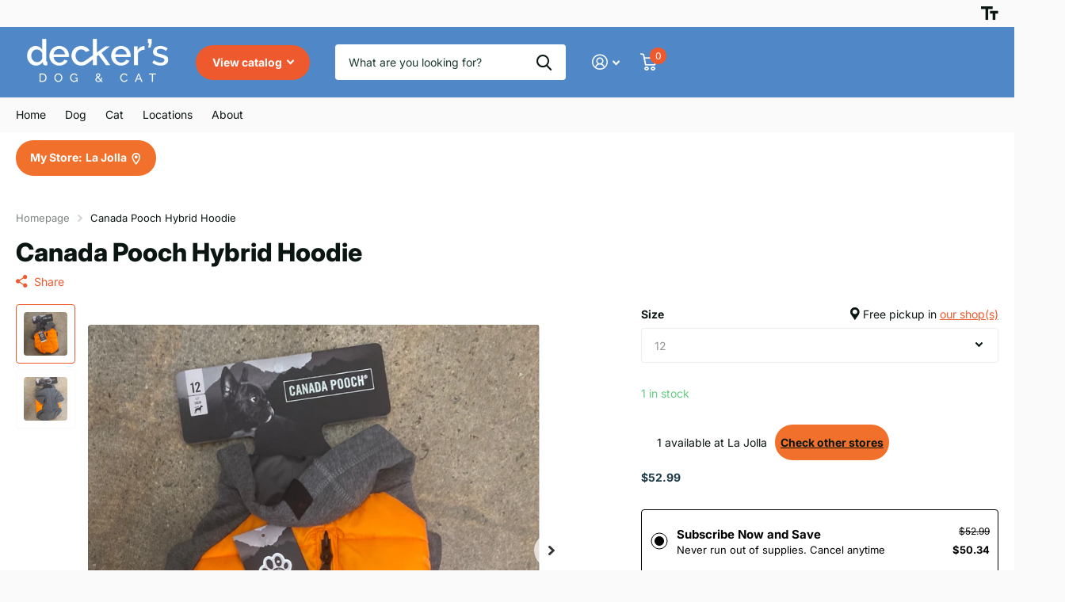

--- FILE ---
content_type: text/html; charset=utf-8
request_url: https://www.deckerspets.com/products/canada-pooch-hybrid-hoodie
body_size: 47204
content:















<!doctype html>
<html lang="en" data-theme="xtra" dir="ltr" class="no-js  ">
	<head>
		<meta charset="utf-8">
		<meta http-equiv="x-ua-compatible" content="ie=edge">
		<title>Canada Pooch Hybrid Hoodie &ndash; Decker&#39;s Dog + Cat</title><meta name="theme-color" content="">
		<meta name="MobileOptimized" content="320">
		<meta name="HandheldFriendly" content="true">
		<meta name="viewport" content="width=device-width, initial-scale=1, minimum-scale=1, maximum-scale=5, viewport-fit=cover, shrink-to-fit=no">
		<meta name="format-detection" content="telephone=no">
		<meta name="msapplication-config" content="//www.deckerspets.com/cdn/shop/t/9/assets/browserconfig.xml?v=52024572095365081671709332472">
		<link rel="canonical" href="https://www.deckerspets.com/products/canada-pooch-hybrid-hoodie">
		<link rel="preconnect" href="https://fonts.shopifycdn.com" crossorigin><link rel="preload" as="style" href="//www.deckerspets.com/cdn/shop/t/9/assets/screen.css?v=157017085520583977941733402798">
		<link rel="preload" as="style" href="//www.deckerspets.com/cdn/shop/t/9/assets/theme-xtra.css?v=83787356234667403861709332475">
		<link rel="preload" as="style" href="//www.deckerspets.com/cdn/shop/t/9/assets/screen-settings.css?v=133018666670615266711759333131">
		
		<link rel="preload" as="font" href="//www.deckerspets.com/cdn/fonts/inter/inter_n8.d15c916037fee1656886aab64725534609d62cc8.woff2" type="font/woff2" crossorigin>
    <link rel="preload" as="font" href="//www.deckerspets.com/cdn/fonts/inter/inter_n4.b2a3f24c19b4de56e8871f609e73ca7f6d2e2bb9.woff2" type="font/woff2" crossorigin>
		<link rel="preload" as="font" href="//www.deckerspets.com/cdn/shop/t/9/assets/xtra.woff2?v=8976947910206883911709332475" crossorigin>
		<link href="//www.deckerspets.com/cdn/shop/t/9/assets/screen.css?v=157017085520583977941733402798" rel="stylesheet" type="text/css" media="screen" />
		<link href="//www.deckerspets.com/cdn/shop/t/9/assets/theme-xtra.css?v=83787356234667403861709332475" rel="stylesheet" type="text/css" media="screen" />
		<link href="//www.deckerspets.com/cdn/shop/t/9/assets/screen-settings.css?v=133018666670615266711759333131" rel="stylesheet" type="text/css" media="screen" />
		<noscript><link rel="stylesheet" href="//www.deckerspets.com/cdn/shop/t/9/assets/async-menu.css?v=130949427629396350301712675126"></noscript><link href="//www.deckerspets.com/cdn/shop/t/9/assets/page-product.css?v=37329894213853036251709332474" rel="stylesheet" type="text/css" media="screen" />

<link rel="icon" href="//www.deckerspets.com/cdn/shop/files/favicon-32x32.png?crop=center&height=32&v=1717895600&width=32" type="image/png">
			<link rel="mask-icon" href="safari-pinned-tab.svg" color="#333333">
			<link rel="apple-touch-icon" href="apple-touch-icon.png"><link rel="manifest" href="//www.deckerspets.com/cdn/shop/t/9/assets/manifest.json?v=29040392606353692311709332474">
		<script>document.documentElement.classList.remove('no-js'); document.documentElement.classList.add('js');</script>
		<meta name="msapplication-config" content="//www.deckerspets.com/cdn/shop/t/9/assets/browserconfig.xml?v=52024572095365081671709332472">
<meta property="og:title" content="Canada Pooch Hybrid Hoodie">
<meta property="og:type" content="product">
<meta property="og:description" content="La Jolla, california pet store, pet food delivery san diego">
<meta property="og:site_name" content="Decker&#39;s Dog + Cat">
<meta property="og:url" content="https://www.deckerspets.com/products/canada-pooch-hybrid-hoodie">

  
  <meta property="product:price:amount" content="$52.99">
  <meta property="og:price:amount" content="$52.99">
  <meta property="og:price:currency" content="USD">
  <meta property="og:availability" content="instock" />

<meta property="og:image" content="//www.deckerspets.com/cdn/shop/products/image_151e4a8d-5273-468c-a138-d489ebcac214.jpg?crop=center&height=500&v=1669063031&width=600">

<meta name="twitter:title" content="Canada Pooch Hybrid Hoodie">
<meta name="twitter:description" content="La Jolla, california pet store, pet food delivery san diego">
<meta name="twitter:site" content="Decker&#39;s Dog + Cat">

<meta property="twitter:image" content="//www.deckerspets.com/cdn/shop/products/image_151e4a8d-5273-468c-a138-d489ebcac214.jpg?crop=center&height=500&v=1669063031&width=600">
<script type="application/ld+json">
  [{
        "@context": "http://schema.org",
        "@type": "Product",
        "name": "Canada Pooch Hybrid Hoodie",
        "url": "https://www.deckerspets.com/products/canada-pooch-hybrid-hoodie","brand": { "@type": "Brand", "name": "canine brands" },"image": "//www.deckerspets.com/cdn/shop/products/image_151e4a8d-5273-468c-a138-d489ebcac214.jpg?crop=center&height=500&v=1669063031&width=600","gtin8": "628284117513","sku": "18666","offers": {
          "@type": "Offer",
          "price": "52.99",
          "url": "https://www.deckerspets.com/products/canada-pooch-hybrid-hoodie",
          "priceValidUntil": "2027-01-17",
          "priceCurrency": "USD",
            "availability": "https://schema.org/InStock",
            "inventoryLevel": "1"}
      },{
      "@context": "http://schema.org/",
      "@type": "Organization",
      "url": "https://www.deckerspets.com/products/canada-pooch-hybrid-hoodie",
      "name": "Decker&#39;s Dog + Cat",
      "legalName": "Decker&#39;s Dog + Cat",
      "description": "La Jolla, california pet store, pet food delivery san diego","contactPoint": {
        "@type": "ContactPoint",
        "contactType": "Customer service",
        "telephone": "8589990153"
      },
      "address": {
        "@type": "PostalAddress",
        "streetAddress": "7928 Ivanhoe Ave",
        "addressLocality": "La Jolla",
        "postalCode": "92037",
        "addressCountry": "UNITED STATES"
      }
    },
    {
      "@context": "http://schema.org",
      "@type": "WebSite",
      "url": "https://www.deckerspets.com/products/canada-pooch-hybrid-hoodie",
      "name": "Decker&#39;s Dog + Cat",
      "description": "La Jolla, california pet store, pet food delivery san diego",
      "author": [
        {
          "@type": "Organization",
          "url": "https://www.someoneyouknow.online",
          "name": "Someoneyouknow",
          "address": {
            "@type": "PostalAddress",
            "streetAddress": "Wilhelminaplein 25",
            "addressLocality": "Eindhoven",
            "addressRegion": "NB",
            "postalCode": "5611 HG",
            "addressCountry": "NL"
          }
        }
      ]
    }
  ]
</script>

		
  <script>window.performance && window.performance.mark && window.performance.mark('shopify.content_for_header.start');</script><meta name="facebook-domain-verification" content="8hvqr4l7li2makj6vreiyg6apubcik">
<meta name="facebook-domain-verification" content="kocn83bgcm2cnfdlsieomtp5ex6yb7">
<meta name="facebook-domain-verification" content="1i76g61rnwdyufz0awwcep3dzt6h63">
<meta id="shopify-digital-wallet" name="shopify-digital-wallet" content="/3729981485/digital_wallets/dialog">
<meta name="shopify-checkout-api-token" content="f8a94e39835a70cb611006d351b50120">
<meta id="in-context-paypal-metadata" data-shop-id="3729981485" data-venmo-supported="false" data-environment="production" data-locale="en_US" data-paypal-v4="true" data-currency="USD">
<link rel="alternate" type="application/json+oembed" href="https://www.deckerspets.com/products/canada-pooch-hybrid-hoodie.oembed">
<script async="async" src="/checkouts/internal/preloads.js?locale=en-US"></script>
<link rel="preconnect" href="https://shop.app" crossorigin="anonymous">
<script async="async" src="https://shop.app/checkouts/internal/preloads.js?locale=en-US&shop_id=3729981485" crossorigin="anonymous"></script>
<script id="apple-pay-shop-capabilities" type="application/json">{"shopId":3729981485,"countryCode":"US","currencyCode":"USD","merchantCapabilities":["supports3DS"],"merchantId":"gid:\/\/shopify\/Shop\/3729981485","merchantName":"Decker's Dog + Cat","requiredBillingContactFields":["postalAddress","email","phone"],"requiredShippingContactFields":["postalAddress","email","phone"],"shippingType":"shipping","supportedNetworks":["visa","masterCard","amex","discover","elo","jcb"],"total":{"type":"pending","label":"Decker's Dog + Cat","amount":"1.00"},"shopifyPaymentsEnabled":true,"supportsSubscriptions":true}</script>
<script id="shopify-features" type="application/json">{"accessToken":"f8a94e39835a70cb611006d351b50120","betas":["rich-media-storefront-analytics"],"domain":"www.deckerspets.com","predictiveSearch":true,"shopId":3729981485,"locale":"en"}</script>
<script>var Shopify = Shopify || {};
Shopify.shop = "deckers-dog-cat.myshopify.com";
Shopify.locale = "en";
Shopify.currency = {"active":"USD","rate":"1.0"};
Shopify.country = "US";
Shopify.theme = {"name":"Xtra","id":140281020639,"schema_name":"Xtra","schema_version":"4.2.0","theme_store_id":1609,"role":"main"};
Shopify.theme.handle = "null";
Shopify.theme.style = {"id":null,"handle":null};
Shopify.cdnHost = "www.deckerspets.com/cdn";
Shopify.routes = Shopify.routes || {};
Shopify.routes.root = "/";</script>
<script type="module">!function(o){(o.Shopify=o.Shopify||{}).modules=!0}(window);</script>
<script>!function(o){function n(){var o=[];function n(){o.push(Array.prototype.slice.apply(arguments))}return n.q=o,n}var t=o.Shopify=o.Shopify||{};t.loadFeatures=n(),t.autoloadFeatures=n()}(window);</script>
<script>
  window.ShopifyPay = window.ShopifyPay || {};
  window.ShopifyPay.apiHost = "shop.app\/pay";
  window.ShopifyPay.redirectState = null;
</script>
<script id="shop-js-analytics" type="application/json">{"pageType":"product"}</script>
<script defer="defer" async type="module" src="//www.deckerspets.com/cdn/shopifycloud/shop-js/modules/v2/client.init-shop-cart-sync_C5BV16lS.en.esm.js"></script>
<script defer="defer" async type="module" src="//www.deckerspets.com/cdn/shopifycloud/shop-js/modules/v2/chunk.common_CygWptCX.esm.js"></script>
<script type="module">
  await import("//www.deckerspets.com/cdn/shopifycloud/shop-js/modules/v2/client.init-shop-cart-sync_C5BV16lS.en.esm.js");
await import("//www.deckerspets.com/cdn/shopifycloud/shop-js/modules/v2/chunk.common_CygWptCX.esm.js");

  window.Shopify.SignInWithShop?.initShopCartSync?.({"fedCMEnabled":true,"windoidEnabled":true});

</script>
<script defer="defer" async type="module" src="//www.deckerspets.com/cdn/shopifycloud/shop-js/modules/v2/client.payment-terms_CZxnsJam.en.esm.js"></script>
<script defer="defer" async type="module" src="//www.deckerspets.com/cdn/shopifycloud/shop-js/modules/v2/chunk.common_CygWptCX.esm.js"></script>
<script defer="defer" async type="module" src="//www.deckerspets.com/cdn/shopifycloud/shop-js/modules/v2/chunk.modal_D71HUcav.esm.js"></script>
<script type="module">
  await import("//www.deckerspets.com/cdn/shopifycloud/shop-js/modules/v2/client.payment-terms_CZxnsJam.en.esm.js");
await import("//www.deckerspets.com/cdn/shopifycloud/shop-js/modules/v2/chunk.common_CygWptCX.esm.js");
await import("//www.deckerspets.com/cdn/shopifycloud/shop-js/modules/v2/chunk.modal_D71HUcav.esm.js");

  
</script>
<script>
  window.Shopify = window.Shopify || {};
  if (!window.Shopify.featureAssets) window.Shopify.featureAssets = {};
  window.Shopify.featureAssets['shop-js'] = {"shop-cart-sync":["modules/v2/client.shop-cart-sync_ZFArdW7E.en.esm.js","modules/v2/chunk.common_CygWptCX.esm.js"],"init-fed-cm":["modules/v2/client.init-fed-cm_CmiC4vf6.en.esm.js","modules/v2/chunk.common_CygWptCX.esm.js"],"shop-button":["modules/v2/client.shop-button_tlx5R9nI.en.esm.js","modules/v2/chunk.common_CygWptCX.esm.js"],"shop-cash-offers":["modules/v2/client.shop-cash-offers_DOA2yAJr.en.esm.js","modules/v2/chunk.common_CygWptCX.esm.js","modules/v2/chunk.modal_D71HUcav.esm.js"],"init-windoid":["modules/v2/client.init-windoid_sURxWdc1.en.esm.js","modules/v2/chunk.common_CygWptCX.esm.js"],"shop-toast-manager":["modules/v2/client.shop-toast-manager_ClPi3nE9.en.esm.js","modules/v2/chunk.common_CygWptCX.esm.js"],"init-shop-email-lookup-coordinator":["modules/v2/client.init-shop-email-lookup-coordinator_B8hsDcYM.en.esm.js","modules/v2/chunk.common_CygWptCX.esm.js"],"init-shop-cart-sync":["modules/v2/client.init-shop-cart-sync_C5BV16lS.en.esm.js","modules/v2/chunk.common_CygWptCX.esm.js"],"avatar":["modules/v2/client.avatar_BTnouDA3.en.esm.js"],"pay-button":["modules/v2/client.pay-button_FdsNuTd3.en.esm.js","modules/v2/chunk.common_CygWptCX.esm.js"],"init-customer-accounts":["modules/v2/client.init-customer-accounts_DxDtT_ad.en.esm.js","modules/v2/client.shop-login-button_C5VAVYt1.en.esm.js","modules/v2/chunk.common_CygWptCX.esm.js","modules/v2/chunk.modal_D71HUcav.esm.js"],"init-shop-for-new-customer-accounts":["modules/v2/client.init-shop-for-new-customer-accounts_ChsxoAhi.en.esm.js","modules/v2/client.shop-login-button_C5VAVYt1.en.esm.js","modules/v2/chunk.common_CygWptCX.esm.js","modules/v2/chunk.modal_D71HUcav.esm.js"],"shop-login-button":["modules/v2/client.shop-login-button_C5VAVYt1.en.esm.js","modules/v2/chunk.common_CygWptCX.esm.js","modules/v2/chunk.modal_D71HUcav.esm.js"],"init-customer-accounts-sign-up":["modules/v2/client.init-customer-accounts-sign-up_CPSyQ0Tj.en.esm.js","modules/v2/client.shop-login-button_C5VAVYt1.en.esm.js","modules/v2/chunk.common_CygWptCX.esm.js","modules/v2/chunk.modal_D71HUcav.esm.js"],"shop-follow-button":["modules/v2/client.shop-follow-button_Cva4Ekp9.en.esm.js","modules/v2/chunk.common_CygWptCX.esm.js","modules/v2/chunk.modal_D71HUcav.esm.js"],"checkout-modal":["modules/v2/client.checkout-modal_BPM8l0SH.en.esm.js","modules/v2/chunk.common_CygWptCX.esm.js","modules/v2/chunk.modal_D71HUcav.esm.js"],"lead-capture":["modules/v2/client.lead-capture_Bi8yE_yS.en.esm.js","modules/v2/chunk.common_CygWptCX.esm.js","modules/v2/chunk.modal_D71HUcav.esm.js"],"shop-login":["modules/v2/client.shop-login_D6lNrXab.en.esm.js","modules/v2/chunk.common_CygWptCX.esm.js","modules/v2/chunk.modal_D71HUcav.esm.js"],"payment-terms":["modules/v2/client.payment-terms_CZxnsJam.en.esm.js","modules/v2/chunk.common_CygWptCX.esm.js","modules/v2/chunk.modal_D71HUcav.esm.js"]};
</script>
<script>(function() {
  var isLoaded = false;
  function asyncLoad() {
    if (isLoaded) return;
    isLoaded = true;
    var urls = ["\/\/cdn.shopify.com\/s\/files\/1\/0875\/2064\/files\/easyslider-1.0.0.js?shop=deckers-dog-cat.myshopify.com"];
    for (var i = 0; i < urls.length; i++) {
      var s = document.createElement('script');
      s.type = 'text/javascript';
      s.async = true;
      s.src = urls[i];
      var x = document.getElementsByTagName('script')[0];
      x.parentNode.insertBefore(s, x);
    }
  };
  if(window.attachEvent) {
    window.attachEvent('onload', asyncLoad);
  } else {
    window.addEventListener('load', asyncLoad, false);
  }
})();</script>
<script id="__st">var __st={"a":3729981485,"offset":-28800,"reqid":"70516885-e2c1-403d-aaa8-526553e06b45-1768666419","pageurl":"www.deckerspets.com\/products\/canada-pooch-hybrid-hoodie","u":"b81d0581aeda","p":"product","rtyp":"product","rid":7952690020575};</script>
<script>window.ShopifyPaypalV4VisibilityTracking = true;</script>
<script id="captcha-bootstrap">!function(){'use strict';const t='contact',e='account',n='new_comment',o=[[t,t],['blogs',n],['comments',n],[t,'customer']],c=[[e,'customer_login'],[e,'guest_login'],[e,'recover_customer_password'],[e,'create_customer']],r=t=>t.map((([t,e])=>`form[action*='/${t}']:not([data-nocaptcha='true']) input[name='form_type'][value='${e}']`)).join(','),a=t=>()=>t?[...document.querySelectorAll(t)].map((t=>t.form)):[];function s(){const t=[...o],e=r(t);return a(e)}const i='password',u='form_key',d=['recaptcha-v3-token','g-recaptcha-response','h-captcha-response',i],f=()=>{try{return window.sessionStorage}catch{return}},m='__shopify_v',_=t=>t.elements[u];function p(t,e,n=!1){try{const o=window.sessionStorage,c=JSON.parse(o.getItem(e)),{data:r}=function(t){const{data:e,action:n}=t;return t[m]||n?{data:e,action:n}:{data:t,action:n}}(c);for(const[e,n]of Object.entries(r))t.elements[e]&&(t.elements[e].value=n);n&&o.removeItem(e)}catch(o){console.error('form repopulation failed',{error:o})}}const l='form_type',E='cptcha';function T(t){t.dataset[E]=!0}const w=window,h=w.document,L='Shopify',v='ce_forms',y='captcha';let A=!1;((t,e)=>{const n=(g='f06e6c50-85a8-45c8-87d0-21a2b65856fe',I='https://cdn.shopify.com/shopifycloud/storefront-forms-hcaptcha/ce_storefront_forms_captcha_hcaptcha.v1.5.2.iife.js',D={infoText:'Protected by hCaptcha',privacyText:'Privacy',termsText:'Terms'},(t,e,n)=>{const o=w[L][v],c=o.bindForm;if(c)return c(t,g,e,D).then(n);var r;o.q.push([[t,g,e,D],n]),r=I,A||(h.body.append(Object.assign(h.createElement('script'),{id:'captcha-provider',async:!0,src:r})),A=!0)});var g,I,D;w[L]=w[L]||{},w[L][v]=w[L][v]||{},w[L][v].q=[],w[L][y]=w[L][y]||{},w[L][y].protect=function(t,e){n(t,void 0,e),T(t)},Object.freeze(w[L][y]),function(t,e,n,w,h,L){const[v,y,A,g]=function(t,e,n){const i=e?o:[],u=t?c:[],d=[...i,...u],f=r(d),m=r(i),_=r(d.filter((([t,e])=>n.includes(e))));return[a(f),a(m),a(_),s()]}(w,h,L),I=t=>{const e=t.target;return e instanceof HTMLFormElement?e:e&&e.form},D=t=>v().includes(t);t.addEventListener('submit',(t=>{const e=I(t);if(!e)return;const n=D(e)&&!e.dataset.hcaptchaBound&&!e.dataset.recaptchaBound,o=_(e),c=g().includes(e)&&(!o||!o.value);(n||c)&&t.preventDefault(),c&&!n&&(function(t){try{if(!f())return;!function(t){const e=f();if(!e)return;const n=_(t);if(!n)return;const o=n.value;o&&e.removeItem(o)}(t);const e=Array.from(Array(32),(()=>Math.random().toString(36)[2])).join('');!function(t,e){_(t)||t.append(Object.assign(document.createElement('input'),{type:'hidden',name:u})),t.elements[u].value=e}(t,e),function(t,e){const n=f();if(!n)return;const o=[...t.querySelectorAll(`input[type='${i}']`)].map((({name:t})=>t)),c=[...d,...o],r={};for(const[a,s]of new FormData(t).entries())c.includes(a)||(r[a]=s);n.setItem(e,JSON.stringify({[m]:1,action:t.action,data:r}))}(t,e)}catch(e){console.error('failed to persist form',e)}}(e),e.submit())}));const S=(t,e)=>{t&&!t.dataset[E]&&(n(t,e.some((e=>e===t))),T(t))};for(const o of['focusin','change'])t.addEventListener(o,(t=>{const e=I(t);D(e)&&S(e,y())}));const B=e.get('form_key'),M=e.get(l),P=B&&M;t.addEventListener('DOMContentLoaded',(()=>{const t=y();if(P)for(const e of t)e.elements[l].value===M&&p(e,B);[...new Set([...A(),...v().filter((t=>'true'===t.dataset.shopifyCaptcha))])].forEach((e=>S(e,t)))}))}(h,new URLSearchParams(w.location.search),n,t,e,['guest_login'])})(!1,!0)}();</script>
<script integrity="sha256-4kQ18oKyAcykRKYeNunJcIwy7WH5gtpwJnB7kiuLZ1E=" data-source-attribution="shopify.loadfeatures" defer="defer" src="//www.deckerspets.com/cdn/shopifycloud/storefront/assets/storefront/load_feature-a0a9edcb.js" crossorigin="anonymous"></script>
<script crossorigin="anonymous" defer="defer" src="//www.deckerspets.com/cdn/shopifycloud/storefront/assets/shopify_pay/storefront-65b4c6d7.js?v=20250812"></script>
<script data-source-attribution="shopify.dynamic_checkout.dynamic.init">var Shopify=Shopify||{};Shopify.PaymentButton=Shopify.PaymentButton||{isStorefrontPortableWallets:!0,init:function(){window.Shopify.PaymentButton.init=function(){};var t=document.createElement("script");t.src="https://www.deckerspets.com/cdn/shopifycloud/portable-wallets/latest/portable-wallets.en.js",t.type="module",document.head.appendChild(t)}};
</script>
<script data-source-attribution="shopify.dynamic_checkout.buyer_consent">
  function portableWalletsHideBuyerConsent(e){var t=document.getElementById("shopify-buyer-consent"),n=document.getElementById("shopify-subscription-policy-button");t&&n&&(t.classList.add("hidden"),t.setAttribute("aria-hidden","true"),n.removeEventListener("click",e))}function portableWalletsShowBuyerConsent(e){var t=document.getElementById("shopify-buyer-consent"),n=document.getElementById("shopify-subscription-policy-button");t&&n&&(t.classList.remove("hidden"),t.removeAttribute("aria-hidden"),n.addEventListener("click",e))}window.Shopify?.PaymentButton&&(window.Shopify.PaymentButton.hideBuyerConsent=portableWalletsHideBuyerConsent,window.Shopify.PaymentButton.showBuyerConsent=portableWalletsShowBuyerConsent);
</script>
<script>
  function portableWalletsCleanup(e){e&&e.src&&console.error("Failed to load portable wallets script "+e.src);var t=document.querySelectorAll("shopify-accelerated-checkout .shopify-payment-button__skeleton, shopify-accelerated-checkout-cart .wallet-cart-button__skeleton"),e=document.getElementById("shopify-buyer-consent");for(let e=0;e<t.length;e++)t[e].remove();e&&e.remove()}function portableWalletsNotLoadedAsModule(e){e instanceof ErrorEvent&&"string"==typeof e.message&&e.message.includes("import.meta")&&"string"==typeof e.filename&&e.filename.includes("portable-wallets")&&(window.removeEventListener("error",portableWalletsNotLoadedAsModule),window.Shopify.PaymentButton.failedToLoad=e,"loading"===document.readyState?document.addEventListener("DOMContentLoaded",window.Shopify.PaymentButton.init):window.Shopify.PaymentButton.init())}window.addEventListener("error",portableWalletsNotLoadedAsModule);
</script>

<script type="module" src="https://www.deckerspets.com/cdn/shopifycloud/portable-wallets/latest/portable-wallets.en.js" onError="portableWalletsCleanup(this)" crossorigin="anonymous"></script>
<script nomodule>
  document.addEventListener("DOMContentLoaded", portableWalletsCleanup);
</script>

<link id="shopify-accelerated-checkout-styles" rel="stylesheet" media="screen" href="https://www.deckerspets.com/cdn/shopifycloud/portable-wallets/latest/accelerated-checkout-backwards-compat.css" crossorigin="anonymous">
<style id="shopify-accelerated-checkout-cart">
        #shopify-buyer-consent {
  margin-top: 1em;
  display: inline-block;
  width: 100%;
}

#shopify-buyer-consent.hidden {
  display: none;
}

#shopify-subscription-policy-button {
  background: none;
  border: none;
  padding: 0;
  text-decoration: underline;
  font-size: inherit;
  cursor: pointer;
}

#shopify-subscription-policy-button::before {
  box-shadow: none;
}

      </style>

<script>window.performance && window.performance.mark && window.performance.mark('shopify.content_for_header.end');</script>
  <!-- "snippets/shogun-products.liquid" was not rendered, the associated app was uninstalled -->

		
	
  <!-- "snippets/shogun-head.liquid" was not rendered, the associated app was uninstalled -->
<!-- BEGIN app block: shopify://apps/custlo-customer-account-pro/blocks/app-embed/f81081fd-cd04-43ee-897a-18ef0e5d9b04 -->










<script>
const NEW_ROUTES = { profile: "/pages/custlo?a=cd_my-profile",orders: "/pages/custlo?a=cd_orders",default: "/pages/custlo",};
const cdSelector = ` a[href$="/account/login"], a[href*="/customer_authentication"],  a[href$="/account"], a[href^="https://shopify.com/"][href*="/account"], a[href*="/customer_identity/redirect"], header a.account-actions__link, a[href^="https://account."]`;
  window.moneyFormat = "${{amount}}";
   cart_lang_2 = "true";
    cdp_selector = "";
    lang_2 = "en";
    top_ordered_text_value = "Quantity ordered till now";
    cd_recently_viewed_products_add_to_cart = "Add to cart";
    cd_recently_viewed_products_sold_out     = "Sold out";
    cd_top_ordered_products_add_to_cart = "Add to cart";
    cd_top_ordered_products_sold_out     = "Sold out";
</script>
<script>
  window.custloIsCustomer = {
    isCustomer: false,
      shop_type: "/account/login"
  };
</script>

     




  

<!-- BEGIN app snippet: css-variables --><style > :root
{
  --app_access_toggle: false;
  --updatebycustomer_toggle: true;
  --reorder_toggle: true;
  --sidebar_menu_size: 15px;
  --sidebar_heading_size: 40px;
  --sidebar_border: #e5e5e5;
  --sidebar_menu_header_background: #fff;
  --main_container_background_color: ;
  --sidebar_menu_background: #fff;
  --sidebar_customer_name: #eb2407;
  --sidebar_menu_text: #042c8d;
  --sidebar_menu_active: #000;
  --sidebar_menu_hover: #000;
  --sidebar_menu_active_text: #fff;
  --sidebar_menu_text_hover: #fff;
  --main_content_text_size: 17px;
  --main_content_heading_size: 43px;
  --main_content_background: #fff;
  --main_content_foreground: #fff;
  --register_primary_button: #ef5b09;
  --registration_submit_button_align: ;
  --register_primary_button_text: #fff;
  --register_primary_button_hover: #393434;
  --main_content_primary: #000;
  --main_content_primary_text: #fff;
  --main_content_primary_hover: #fff;
  --main_content_heading: #f9660a;
  --main_content_text: #063bb9;
  --main_content_label: #000;
  --main_content_foreground_text: #000;
  --main_content_order_item_back: ;
  --main_content_input_background: #F5F5F5;
  --main_content_border: #e5e5e5;
  --recently_viewed_products_title_font_size: 13px;
  --recently_viewed_products_price_font_size: 12px;
  --recently_viewed_products_add_to_card_font_size: 15px;
  --recently_viewed_products_title_align: left;
  --recently_viewed_products_price_align: left;
  --recently_viewed_products_text_color: #0d0d0d;
  --recently_viewed_products_price_color: #3d3d3d;
  --recently_viewed_products_add_to_cart_text_color: #fff;
  --recently_viewed_products_add_to_cart_text_hover_color: #fff;
  --recently_viewed_products_add_to_cart_background_color: #000;
  --recently_viewed_products_add_to_cart_background_hover_color: #000;
  --recently_viewed_products_add_to_cart_border_color: #000;
  --recently_viewed_products_add_to_cart_border_hover_color: #000;
  --recently_viewed_products_status: true;
  --recently_viewed_products_empty_text_align: left;
  --recently_viewed_products_empty_button_align: left;
  --recently_viewed_products_empty_text_color: #0d0d0d;
  --recently_viewed_products_empty_button_color: ;
  --recently_viewed_products_empty_text_font_size: 15px;
  --recently_viewed_products_empty_button_font_size: 15px;
  --recently_viewed_products_empty_button_text_color: #fff;
  --recently_viewed_products_empty_button_text_hover_color: #fff;
  --recently_viewed_products_empty_button_background_color: #000;
  --recently_viewed_products_empty_button_background_hover_color: #000;
  --recently_viewed_products_empty_button_border_color: #000;
  --recently_viewed_products_empty_button_border_hover_color: #000;
  --recently_viewed_products_variant_status:  block;
  --recently_viewed_products_quantity_status:  flex;
  --recently_viewed_products_price_status:  block;
  --recently_viewed_products_add_to_cart_status:  block;
  --top_ordered_products_title_font_size: 13px;
  --top_ordered_products_price_font_size: 12px;
  --top_ordered_products_count_font_size: 12px;
  --top_ordered_products_add_to_card_font_size: 15px;
  --top_ordered_products_title_align: left;
  --top_ordered_products_price_align: left;
  --top_ordered_products_count_align: left;
  --top_ordered_products_text_color: #0d0d0d;
  --top_ordered_products_price_color: #3d3d3d;
  --top_ordered_products_count_color: #3d3d3d;
  --top_ordered_products_add_to_cart_text_color: #fff;
  --top_ordered_products_add_to_cart_text_hover_color: #fff;
  --top_ordered_products_add_to_cart_background_color: #000;
  --top_ordered_products_add_to_cart_background_hover_color: #000;
  --top_ordered_products_add_to_cart_border_color: #000;
  --top_ordered_products_add_to_cart_border_hover_color: #000;
  --top_ordered_products_status: true;
  --top_ordered_products_empty_text_align: left;
  --top_ordered_products_empty_button_align: left;
  --top_ordered_products_empty_text_color: #0d0d0d;
  --top_ordered_products_empty_button_color: ;
  --top_ordered_products_empty_text_font_size: 15px;
  --top_ordered_products_empty_button_font_size: 15px;
  --top_ordered_products_empty_button_text_color: #fff;
  --top_ordered_products_empty_button_text_hover_color: #fff;
  --top_ordered_products_empty_button_background_color: #000;
  --top_ordered_products_empty_button_background_hover_color: #000;
  --top_ordered_products_empty_button_border_color: #000;
  --top_ordered_products_empty_button_border_hover_color: #000;
  --register_page_form_background_color: #ffffff;
  --register_form_width: 578px;
  --register_form_border_radius: 4px;
  --register_heading_font_size: 30px ;
  --register_heading_color: #393434;
  --register_label_font_color: #000000;
  --register_label_font_size: 14px;
  --register_input_background_color: #ffffff;
  --register_input_font_color: #000000;
  --register_input_border_color: #C5C5C5 ;
  --register_input_border_radius: 4px ;
  --registration_submit_button_align: center;
  --register_primary_button_text: #fff;
  --register_primary_button_hover: #393434;
  --top_ordered_products_variant_status: block;
  --top_ordered_products_quantity_status: flex;
  --top_ordered_products_price_status: block;
  --top_ordered_products_add_to_cart_status: block;
}
</style><!-- END app snippet -->


  <script src="https://cdn.shopify.com/extensions/019bcbcb-c25e-7569-8858-332569f3be77/customer-dashboard-pro-354/assets/cd_recently_viewed.js" defer></script>


<!-- END app block --><link href="https://cdn.shopify.com/extensions/949eaa2b-eb3d-499a-b264-cd0d6303a6ba/metastock-location-inventory-59/assets/metastock.css" rel="stylesheet" type="text/css" media="all">
<script src="https://cdn.shopify.com/extensions/019b0339-f8fc-727d-be59-3bf34a7eb509/theme-app-extension-prod-35/assets/easyslider.min.js" type="text/javascript" defer="defer"></script>
<link href="https://monorail-edge.shopifysvc.com" rel="dns-prefetch">
<script>(function(){if ("sendBeacon" in navigator && "performance" in window) {try {var session_token_from_headers = performance.getEntriesByType('navigation')[0].serverTiming.find(x => x.name == '_s').description;} catch {var session_token_from_headers = undefined;}var session_cookie_matches = document.cookie.match(/_shopify_s=([^;]*)/);var session_token_from_cookie = session_cookie_matches && session_cookie_matches.length === 2 ? session_cookie_matches[1] : "";var session_token = session_token_from_headers || session_token_from_cookie || "";function handle_abandonment_event(e) {var entries = performance.getEntries().filter(function(entry) {return /monorail-edge.shopifysvc.com/.test(entry.name);});if (!window.abandonment_tracked && entries.length === 0) {window.abandonment_tracked = true;var currentMs = Date.now();var navigation_start = performance.timing.navigationStart;var payload = {shop_id: 3729981485,url: window.location.href,navigation_start,duration: currentMs - navigation_start,session_token,page_type: "product"};window.navigator.sendBeacon("https://monorail-edge.shopifysvc.com/v1/produce", JSON.stringify({schema_id: "online_store_buyer_site_abandonment/1.1",payload: payload,metadata: {event_created_at_ms: currentMs,event_sent_at_ms: currentMs}}));}}window.addEventListener('pagehide', handle_abandonment_event);}}());</script>
<script id="web-pixels-manager-setup">(function e(e,d,r,n,o){if(void 0===o&&(o={}),!Boolean(null===(a=null===(i=window.Shopify)||void 0===i?void 0:i.analytics)||void 0===a?void 0:a.replayQueue)){var i,a;window.Shopify=window.Shopify||{};var t=window.Shopify;t.analytics=t.analytics||{};var s=t.analytics;s.replayQueue=[],s.publish=function(e,d,r){return s.replayQueue.push([e,d,r]),!0};try{self.performance.mark("wpm:start")}catch(e){}var l=function(){var e={modern:/Edge?\/(1{2}[4-9]|1[2-9]\d|[2-9]\d{2}|\d{4,})\.\d+(\.\d+|)|Firefox\/(1{2}[4-9]|1[2-9]\d|[2-9]\d{2}|\d{4,})\.\d+(\.\d+|)|Chrom(ium|e)\/(9{2}|\d{3,})\.\d+(\.\d+|)|(Maci|X1{2}).+ Version\/(15\.\d+|(1[6-9]|[2-9]\d|\d{3,})\.\d+)([,.]\d+|)( \(\w+\)|)( Mobile\/\w+|) Safari\/|Chrome.+OPR\/(9{2}|\d{3,})\.\d+\.\d+|(CPU[ +]OS|iPhone[ +]OS|CPU[ +]iPhone|CPU IPhone OS|CPU iPad OS)[ +]+(15[._]\d+|(1[6-9]|[2-9]\d|\d{3,})[._]\d+)([._]\d+|)|Android:?[ /-](13[3-9]|1[4-9]\d|[2-9]\d{2}|\d{4,})(\.\d+|)(\.\d+|)|Android.+Firefox\/(13[5-9]|1[4-9]\d|[2-9]\d{2}|\d{4,})\.\d+(\.\d+|)|Android.+Chrom(ium|e)\/(13[3-9]|1[4-9]\d|[2-9]\d{2}|\d{4,})\.\d+(\.\d+|)|SamsungBrowser\/([2-9]\d|\d{3,})\.\d+/,legacy:/Edge?\/(1[6-9]|[2-9]\d|\d{3,})\.\d+(\.\d+|)|Firefox\/(5[4-9]|[6-9]\d|\d{3,})\.\d+(\.\d+|)|Chrom(ium|e)\/(5[1-9]|[6-9]\d|\d{3,})\.\d+(\.\d+|)([\d.]+$|.*Safari\/(?![\d.]+ Edge\/[\d.]+$))|(Maci|X1{2}).+ Version\/(10\.\d+|(1[1-9]|[2-9]\d|\d{3,})\.\d+)([,.]\d+|)( \(\w+\)|)( Mobile\/\w+|) Safari\/|Chrome.+OPR\/(3[89]|[4-9]\d|\d{3,})\.\d+\.\d+|(CPU[ +]OS|iPhone[ +]OS|CPU[ +]iPhone|CPU IPhone OS|CPU iPad OS)[ +]+(10[._]\d+|(1[1-9]|[2-9]\d|\d{3,})[._]\d+)([._]\d+|)|Android:?[ /-](13[3-9]|1[4-9]\d|[2-9]\d{2}|\d{4,})(\.\d+|)(\.\d+|)|Mobile Safari.+OPR\/([89]\d|\d{3,})\.\d+\.\d+|Android.+Firefox\/(13[5-9]|1[4-9]\d|[2-9]\d{2}|\d{4,})\.\d+(\.\d+|)|Android.+Chrom(ium|e)\/(13[3-9]|1[4-9]\d|[2-9]\d{2}|\d{4,})\.\d+(\.\d+|)|Android.+(UC? ?Browser|UCWEB|U3)[ /]?(15\.([5-9]|\d{2,})|(1[6-9]|[2-9]\d|\d{3,})\.\d+)\.\d+|SamsungBrowser\/(5\.\d+|([6-9]|\d{2,})\.\d+)|Android.+MQ{2}Browser\/(14(\.(9|\d{2,})|)|(1[5-9]|[2-9]\d|\d{3,})(\.\d+|))(\.\d+|)|K[Aa][Ii]OS\/(3\.\d+|([4-9]|\d{2,})\.\d+)(\.\d+|)/},d=e.modern,r=e.legacy,n=navigator.userAgent;return n.match(d)?"modern":n.match(r)?"legacy":"unknown"}(),u="modern"===l?"modern":"legacy",c=(null!=n?n:{modern:"",legacy:""})[u],f=function(e){return[e.baseUrl,"/wpm","/b",e.hashVersion,"modern"===e.buildTarget?"m":"l",".js"].join("")}({baseUrl:d,hashVersion:r,buildTarget:u}),m=function(e){var d=e.version,r=e.bundleTarget,n=e.surface,o=e.pageUrl,i=e.monorailEndpoint;return{emit:function(e){var a=e.status,t=e.errorMsg,s=(new Date).getTime(),l=JSON.stringify({metadata:{event_sent_at_ms:s},events:[{schema_id:"web_pixels_manager_load/3.1",payload:{version:d,bundle_target:r,page_url:o,status:a,surface:n,error_msg:t},metadata:{event_created_at_ms:s}}]});if(!i)return console&&console.warn&&console.warn("[Web Pixels Manager] No Monorail endpoint provided, skipping logging."),!1;try{return self.navigator.sendBeacon.bind(self.navigator)(i,l)}catch(e){}var u=new XMLHttpRequest;try{return u.open("POST",i,!0),u.setRequestHeader("Content-Type","text/plain"),u.send(l),!0}catch(e){return console&&console.warn&&console.warn("[Web Pixels Manager] Got an unhandled error while logging to Monorail."),!1}}}}({version:r,bundleTarget:l,surface:e.surface,pageUrl:self.location.href,monorailEndpoint:e.monorailEndpoint});try{o.browserTarget=l,function(e){var d=e.src,r=e.async,n=void 0===r||r,o=e.onload,i=e.onerror,a=e.sri,t=e.scriptDataAttributes,s=void 0===t?{}:t,l=document.createElement("script"),u=document.querySelector("head"),c=document.querySelector("body");if(l.async=n,l.src=d,a&&(l.integrity=a,l.crossOrigin="anonymous"),s)for(var f in s)if(Object.prototype.hasOwnProperty.call(s,f))try{l.dataset[f]=s[f]}catch(e){}if(o&&l.addEventListener("load",o),i&&l.addEventListener("error",i),u)u.appendChild(l);else{if(!c)throw new Error("Did not find a head or body element to append the script");c.appendChild(l)}}({src:f,async:!0,onload:function(){if(!function(){var e,d;return Boolean(null===(d=null===(e=window.Shopify)||void 0===e?void 0:e.analytics)||void 0===d?void 0:d.initialized)}()){var d=window.webPixelsManager.init(e)||void 0;if(d){var r=window.Shopify.analytics;r.replayQueue.forEach((function(e){var r=e[0],n=e[1],o=e[2];d.publishCustomEvent(r,n,o)})),r.replayQueue=[],r.publish=d.publishCustomEvent,r.visitor=d.visitor,r.initialized=!0}}},onerror:function(){return m.emit({status:"failed",errorMsg:"".concat(f," has failed to load")})},sri:function(e){var d=/^sha384-[A-Za-z0-9+/=]+$/;return"string"==typeof e&&d.test(e)}(c)?c:"",scriptDataAttributes:o}),m.emit({status:"loading"})}catch(e){m.emit({status:"failed",errorMsg:(null==e?void 0:e.message)||"Unknown error"})}}})({shopId: 3729981485,storefrontBaseUrl: "https://www.deckerspets.com",extensionsBaseUrl: "https://extensions.shopifycdn.com/cdn/shopifycloud/web-pixels-manager",monorailEndpoint: "https://monorail-edge.shopifysvc.com/unstable/produce_batch",surface: "storefront-renderer",enabledBetaFlags: ["2dca8a86"],webPixelsConfigList: [{"id":"shopify-app-pixel","configuration":"{}","eventPayloadVersion":"v1","runtimeContext":"STRICT","scriptVersion":"0450","apiClientId":"shopify-pixel","type":"APP","privacyPurposes":["ANALYTICS","MARKETING"]},{"id":"shopify-custom-pixel","eventPayloadVersion":"v1","runtimeContext":"LAX","scriptVersion":"0450","apiClientId":"shopify-pixel","type":"CUSTOM","privacyPurposes":["ANALYTICS","MARKETING"]}],isMerchantRequest: false,initData: {"shop":{"name":"Decker's Dog + Cat","paymentSettings":{"currencyCode":"USD"},"myshopifyDomain":"deckers-dog-cat.myshopify.com","countryCode":"US","storefrontUrl":"https:\/\/www.deckerspets.com"},"customer":null,"cart":null,"checkout":null,"productVariants":[{"price":{"amount":52.99,"currencyCode":"USD"},"product":{"title":"Canada Pooch Hybrid Hoodie","vendor":"canine brands","id":"7952690020575","untranslatedTitle":"Canada Pooch Hybrid Hoodie","url":"\/products\/canada-pooch-hybrid-hoodie","type":""},"id":"43802704281823","image":{"src":"\/\/www.deckerspets.com\/cdn\/shop\/products\/image_151e4a8d-5273-468c-a138-d489ebcac214.jpg?v=1669063031"},"sku":"18666","title":"12","untranslatedTitle":"12"},{"price":{"amount":52.99,"currencyCode":"USD"},"product":{"title":"Canada Pooch Hybrid Hoodie","vendor":"canine brands","id":"7952690020575","untranslatedTitle":"Canada Pooch Hybrid Hoodie","url":"\/products\/canada-pooch-hybrid-hoodie","type":""},"id":"43802704314591","image":{"src":"\/\/www.deckerspets.com\/cdn\/shop\/products\/image_151e4a8d-5273-468c-a138-d489ebcac214.jpg?v=1669063031"},"sku":"18667","title":"14","untranslatedTitle":"14"},{"price":{"amount":61.99,"currencyCode":"USD"},"product":{"title":"Canada Pooch Hybrid Hoodie","vendor":"canine brands","id":"7952690020575","untranslatedTitle":"Canada Pooch Hybrid Hoodie","url":"\/products\/canada-pooch-hybrid-hoodie","type":""},"id":"43802704347359","image":{"src":"\/\/www.deckerspets.com\/cdn\/shop\/products\/image_151e4a8d-5273-468c-a138-d489ebcac214.jpg?v=1669063031"},"sku":"18668","title":"16","untranslatedTitle":"16"},{"price":{"amount":61.99,"currencyCode":"USD"},"product":{"title":"Canada Pooch Hybrid Hoodie","vendor":"canine brands","id":"7952690020575","untranslatedTitle":"Canada Pooch Hybrid Hoodie","url":"\/products\/canada-pooch-hybrid-hoodie","type":""},"id":"43802704380127","image":{"src":"\/\/www.deckerspets.com\/cdn\/shop\/products\/image_151e4a8d-5273-468c-a138-d489ebcac214.jpg?v=1669063031"},"sku":"18664","title":"18","untranslatedTitle":"18"},{"price":{"amount":61.99,"currencyCode":"USD"},"product":{"title":"Canada Pooch Hybrid Hoodie","vendor":"canine brands","id":"7952690020575","untranslatedTitle":"Canada Pooch Hybrid Hoodie","url":"\/products\/canada-pooch-hybrid-hoodie","type":""},"id":"43802704445663","image":{"src":"\/\/www.deckerspets.com\/cdn\/shop\/products\/image_151e4a8d-5273-468c-a138-d489ebcac214.jpg?v=1669063031"},"sku":"18665","title":"20","untranslatedTitle":"20"}],"purchasingCompany":null},},"https://www.deckerspets.com/cdn","fcfee988w5aeb613cpc8e4bc33m6693e112",{"modern":"","legacy":""},{"shopId":"3729981485","storefrontBaseUrl":"https:\/\/www.deckerspets.com","extensionBaseUrl":"https:\/\/extensions.shopifycdn.com\/cdn\/shopifycloud\/web-pixels-manager","surface":"storefront-renderer","enabledBetaFlags":"[\"2dca8a86\"]","isMerchantRequest":"false","hashVersion":"fcfee988w5aeb613cpc8e4bc33m6693e112","publish":"custom","events":"[[\"page_viewed\",{}],[\"product_viewed\",{\"productVariant\":{\"price\":{\"amount\":52.99,\"currencyCode\":\"USD\"},\"product\":{\"title\":\"Canada Pooch Hybrid Hoodie\",\"vendor\":\"canine brands\",\"id\":\"7952690020575\",\"untranslatedTitle\":\"Canada Pooch Hybrid Hoodie\",\"url\":\"\/products\/canada-pooch-hybrid-hoodie\",\"type\":\"\"},\"id\":\"43802704281823\",\"image\":{\"src\":\"\/\/www.deckerspets.com\/cdn\/shop\/products\/image_151e4a8d-5273-468c-a138-d489ebcac214.jpg?v=1669063031\"},\"sku\":\"18666\",\"title\":\"12\",\"untranslatedTitle\":\"12\"}}]]"});</script><script>
  window.ShopifyAnalytics = window.ShopifyAnalytics || {};
  window.ShopifyAnalytics.meta = window.ShopifyAnalytics.meta || {};
  window.ShopifyAnalytics.meta.currency = 'USD';
  var meta = {"product":{"id":7952690020575,"gid":"gid:\/\/shopify\/Product\/7952690020575","vendor":"canine brands","type":"","handle":"canada-pooch-hybrid-hoodie","variants":[{"id":43802704281823,"price":5299,"name":"Canada Pooch Hybrid Hoodie - 12","public_title":"12","sku":"18666"},{"id":43802704314591,"price":5299,"name":"Canada Pooch Hybrid Hoodie - 14","public_title":"14","sku":"18667"},{"id":43802704347359,"price":6199,"name":"Canada Pooch Hybrid Hoodie - 16","public_title":"16","sku":"18668"},{"id":43802704380127,"price":6199,"name":"Canada Pooch Hybrid Hoodie - 18","public_title":"18","sku":"18664"},{"id":43802704445663,"price":6199,"name":"Canada Pooch Hybrid Hoodie - 20","public_title":"20","sku":"18665"}],"remote":false},"page":{"pageType":"product","resourceType":"product","resourceId":7952690020575,"requestId":"70516885-e2c1-403d-aaa8-526553e06b45-1768666419"}};
  for (var attr in meta) {
    window.ShopifyAnalytics.meta[attr] = meta[attr];
  }
</script>
<script class="analytics">
  (function () {
    var customDocumentWrite = function(content) {
      var jquery = null;

      if (window.jQuery) {
        jquery = window.jQuery;
      } else if (window.Checkout && window.Checkout.$) {
        jquery = window.Checkout.$;
      }

      if (jquery) {
        jquery('body').append(content);
      }
    };

    var hasLoggedConversion = function(token) {
      if (token) {
        return document.cookie.indexOf('loggedConversion=' + token) !== -1;
      }
      return false;
    }

    var setCookieIfConversion = function(token) {
      if (token) {
        var twoMonthsFromNow = new Date(Date.now());
        twoMonthsFromNow.setMonth(twoMonthsFromNow.getMonth() + 2);

        document.cookie = 'loggedConversion=' + token + '; expires=' + twoMonthsFromNow;
      }
    }

    var trekkie = window.ShopifyAnalytics.lib = window.trekkie = window.trekkie || [];
    if (trekkie.integrations) {
      return;
    }
    trekkie.methods = [
      'identify',
      'page',
      'ready',
      'track',
      'trackForm',
      'trackLink'
    ];
    trekkie.factory = function(method) {
      return function() {
        var args = Array.prototype.slice.call(arguments);
        args.unshift(method);
        trekkie.push(args);
        return trekkie;
      };
    };
    for (var i = 0; i < trekkie.methods.length; i++) {
      var key = trekkie.methods[i];
      trekkie[key] = trekkie.factory(key);
    }
    trekkie.load = function(config) {
      trekkie.config = config || {};
      trekkie.config.initialDocumentCookie = document.cookie;
      var first = document.getElementsByTagName('script')[0];
      var script = document.createElement('script');
      script.type = 'text/javascript';
      script.onerror = function(e) {
        var scriptFallback = document.createElement('script');
        scriptFallback.type = 'text/javascript';
        scriptFallback.onerror = function(error) {
                var Monorail = {
      produce: function produce(monorailDomain, schemaId, payload) {
        var currentMs = new Date().getTime();
        var event = {
          schema_id: schemaId,
          payload: payload,
          metadata: {
            event_created_at_ms: currentMs,
            event_sent_at_ms: currentMs
          }
        };
        return Monorail.sendRequest("https://" + monorailDomain + "/v1/produce", JSON.stringify(event));
      },
      sendRequest: function sendRequest(endpointUrl, payload) {
        // Try the sendBeacon API
        if (window && window.navigator && typeof window.navigator.sendBeacon === 'function' && typeof window.Blob === 'function' && !Monorail.isIos12()) {
          var blobData = new window.Blob([payload], {
            type: 'text/plain'
          });

          if (window.navigator.sendBeacon(endpointUrl, blobData)) {
            return true;
          } // sendBeacon was not successful

        } // XHR beacon

        var xhr = new XMLHttpRequest();

        try {
          xhr.open('POST', endpointUrl);
          xhr.setRequestHeader('Content-Type', 'text/plain');
          xhr.send(payload);
        } catch (e) {
          console.log(e);
        }

        return false;
      },
      isIos12: function isIos12() {
        return window.navigator.userAgent.lastIndexOf('iPhone; CPU iPhone OS 12_') !== -1 || window.navigator.userAgent.lastIndexOf('iPad; CPU OS 12_') !== -1;
      }
    };
    Monorail.produce('monorail-edge.shopifysvc.com',
      'trekkie_storefront_load_errors/1.1',
      {shop_id: 3729981485,
      theme_id: 140281020639,
      app_name: "storefront",
      context_url: window.location.href,
      source_url: "//www.deckerspets.com/cdn/s/trekkie.storefront.cd680fe47e6c39ca5d5df5f0a32d569bc48c0f27.min.js"});

        };
        scriptFallback.async = true;
        scriptFallback.src = '//www.deckerspets.com/cdn/s/trekkie.storefront.cd680fe47e6c39ca5d5df5f0a32d569bc48c0f27.min.js';
        first.parentNode.insertBefore(scriptFallback, first);
      };
      script.async = true;
      script.src = '//www.deckerspets.com/cdn/s/trekkie.storefront.cd680fe47e6c39ca5d5df5f0a32d569bc48c0f27.min.js';
      first.parentNode.insertBefore(script, first);
    };
    trekkie.load(
      {"Trekkie":{"appName":"storefront","development":false,"defaultAttributes":{"shopId":3729981485,"isMerchantRequest":null,"themeId":140281020639,"themeCityHash":"392028426882886697","contentLanguage":"en","currency":"USD","eventMetadataId":"187e245e-ff86-4730-8687-a65b88f315ea"},"isServerSideCookieWritingEnabled":true,"monorailRegion":"shop_domain","enabledBetaFlags":["65f19447"]},"Session Attribution":{},"S2S":{"facebookCapiEnabled":true,"source":"trekkie-storefront-renderer","apiClientId":580111}}
    );

    var loaded = false;
    trekkie.ready(function() {
      if (loaded) return;
      loaded = true;

      window.ShopifyAnalytics.lib = window.trekkie;

      var originalDocumentWrite = document.write;
      document.write = customDocumentWrite;
      try { window.ShopifyAnalytics.merchantGoogleAnalytics.call(this); } catch(error) {};
      document.write = originalDocumentWrite;

      window.ShopifyAnalytics.lib.page(null,{"pageType":"product","resourceType":"product","resourceId":7952690020575,"requestId":"70516885-e2c1-403d-aaa8-526553e06b45-1768666419","shopifyEmitted":true});

      var match = window.location.pathname.match(/checkouts\/(.+)\/(thank_you|post_purchase)/)
      var token = match? match[1]: undefined;
      if (!hasLoggedConversion(token)) {
        setCookieIfConversion(token);
        window.ShopifyAnalytics.lib.track("Viewed Product",{"currency":"USD","variantId":43802704281823,"productId":7952690020575,"productGid":"gid:\/\/shopify\/Product\/7952690020575","name":"Canada Pooch Hybrid Hoodie - 12","price":"52.99","sku":"18666","brand":"canine brands","variant":"12","category":"","nonInteraction":true,"remote":false},undefined,undefined,{"shopifyEmitted":true});
      window.ShopifyAnalytics.lib.track("monorail:\/\/trekkie_storefront_viewed_product\/1.1",{"currency":"USD","variantId":43802704281823,"productId":7952690020575,"productGid":"gid:\/\/shopify\/Product\/7952690020575","name":"Canada Pooch Hybrid Hoodie - 12","price":"52.99","sku":"18666","brand":"canine brands","variant":"12","category":"","nonInteraction":true,"remote":false,"referer":"https:\/\/www.deckerspets.com\/products\/canada-pooch-hybrid-hoodie"});
      }
    });


        var eventsListenerScript = document.createElement('script');
        eventsListenerScript.async = true;
        eventsListenerScript.src = "//www.deckerspets.com/cdn/shopifycloud/storefront/assets/shop_events_listener-3da45d37.js";
        document.getElementsByTagName('head')[0].appendChild(eventsListenerScript);

})();</script>
<script
  defer
  src="https://www.deckerspets.com/cdn/shopifycloud/perf-kit/shopify-perf-kit-3.0.4.min.js"
  data-application="storefront-renderer"
  data-shop-id="3729981485"
  data-render-region="gcp-us-central1"
  data-page-type="product"
  data-theme-instance-id="140281020639"
  data-theme-name="Xtra"
  data-theme-version="4.2.0"
  data-monorail-region="shop_domain"
  data-resource-timing-sampling-rate="10"
  data-shs="true"
  data-shs-beacon="true"
  data-shs-export-with-fetch="true"
  data-shs-logs-sample-rate="1"
  data-shs-beacon-endpoint="https://www.deckerspets.com/api/collect"
></script>
</head>
	<body class="template-product">
		<div id="root"><nav id="skip">
    <ul>
        <li><a href="/" accesskey="a" class="link-accessible">Toggle accessibility mode (a)</a></li>
        <li><a href="/" accesskey="h">Go to homepage (h)</a></li>
        <li><a href="#nav" accesskey="n">Go to navigation (n)</a></li>
        <li><a href="/search" aria-controls="search" accesskey="s">Go to search (s)</a></li>
        <li><a href="#content" accesskey="c">Go to content (c)</a></li>
        <li><a href="#shopify-section-footer" accesskey="f">Go to footer (f)</a></li>
    </ul>
</nav><!-- BEGIN sections: header-group -->
<div id="shopify-section-sections--17479571669215__header" class="shopify-section shopify-section-group-header-group shopify-section-header">
<script>document.documentElement.classList.add('search-compact-is-centered');</script><nav id="nav-top"><ul class="l4us mobile-text-center" data-autoplay=3000></ul><ul data-type="top-nav">
      <li><a href="/pages/contact"></a></li>
      <li><a href="./" class="link-accessible" aria-label="Toggle accessibility mode"><i aria-hidden="true" class="icon-text-size"></i> <span class="hidden">Toggle accessibility mode</span></a></li>
</ul>
  </nav><div id="header-outer">
  <div id="header">
    <div id="header-inner" class="
    
    
    
    hide-btn-mobile
    text-center-mobile
    
    
    
  "><p id="logo">
    <a href="/"><picture><img
            class="logo-img"
            
              srcset=",//www.deckerspets.com/cdn/shop/files/Untitled_design_5.png?pad_color=fff&v=1709880056&width=165 165w,//www.deckerspets.com/cdn/shop/files/Untitled_design_5.png?pad_color=fff&v=1709880056&width=240 240w,//www.deckerspets.com/cdn/shop/files/Untitled_design_5.png?pad_color=fff&v=1709880056&width=350 350w"
              src="//www.deckerspets.com/cdn/shop/files/Untitled_design_5.png?v=1709880056&width=195"
            
            sizes="
              (min-width: 760px) 195
              140
            "
            width="195"
            height="36"
            alt="Decker&#39;s Dog + Cat"
          >
        </picture></a><style data-shopify>
        #logo {
          --logo_w: 195px;
        }
        @media only screen and (max-width: 47.5em) {
          #logo {
            --logo_w: 140px;
          }
        }
      </style>
</p>
<p class="link-btn">
    <a href="/" aria-controls="nav">View catalog <i aria-hidden="true" class="icon-chevron-down"></i></a>
    <a class="search-compact" href="#search" aria-controls="search"><i aria-hidden="true" class="icon-zoom"></i> <span class="hidden">Search</span></a>
  </p>
<form action="/search" method="get" id="search" class="
    
    text-center-sticky
    compact-handle
    ">
    <fieldset>
      <legend>Search</legend>
      <p>
        <label for="search_main">Search</label>
        <input type="search" id="search_main" name="q" placeholder="What are you looking for?" autocomplete="off" required>
        <button type="submit" class="override">Zoeken</button>
      </p>
      <div id="livesearch">
        <div class="cols">
          <p>Search results</p>
        </div>
      </div>
    </fieldset>
  </form>
<nav id="nav-user">
        <ul data-type="user-nav"><li class="mobile-only"><a href="/pages/contact"></a></li><li class="sub user-login menu-hide"><a href="/account/login" class="toggle mobile-hide"><i aria-hidden="true" aria-label="Sign in" class="icon-user"></i> <span class="desktop-hide">Sign in</span></a>
                <a href="/account/login" class="mobile-only" data-panel="login" aria-label="Sign in"><i aria-hidden="true" class="icon-user"></i> <span class="desktop-hide">Sign in</span></a><form method="post" action="/account/login" id="customer_login" accept-charset="UTF-8" data-login-with-shop-sign-in="true" class="f8vl"><input type="hidden" name="form_type" value="customer_login" /><input type="hidden" name="utf8" value="✓" /><fieldset>
                    <legend>Login</legend>
                    <p class="strong">Login</p>
                    <p>
                      <label for="login_email_address">Email<span class="overlay-theme">*</span></label>
                      <input type="email" id="login_email_address" name="customer[email]" placeholder="Email" required>
                    </p>
                    <p>
                      <label for="login_password">Password<span class="overlay-theme">*</span> <a href="./" class="show"><span>Toon</span> <span class="hidden">Hide</span></a></label>
                      <input type="password" id="login_password" name="customer[password]" placeholder="Password" required>
                      <a href="/account/login#recover" class="size-12">Forgot your password?</a>
                    </p>
                    <p class="submit">
                      <button type="submit">Sign in</button>
                      Don&#39;t have an account yet?<br> <a href="/account/register" class="overlay-content">Create account</a>
                    </p>
                  </fieldset></form></li>
            <li class="cart">
              <a href="/cart" data-panel="cart" aria-label="Winkelwagen"><i aria-hidden="true" class="icon-cart"><span id="cart-count" class="plain">0</span></i> <span class="hidden">Cart</span></a>
            </li>
          
        </ul>
      </nav>
    </div>
  </div><nav id="nav-bar" aria-label="Back" class=" has-menu-bar">
        <ul data-type="horizontal-nav"><li class="" >
            <a accesskey="1" href="/">Home
</a>
            <em>(1)</em></li><li class="sub" >
            <a accesskey="2" href="/collections/all">Dog
</a>
            <em>(2)</em>
                <a href="./" class="toggle">All collections</a>
                <ul>
                    
                    <li>
                        <ul>
                            
                            <li><a href="/collections/treats"><img
                                                class=""
                                                src="//www.deckerspets.com/cdn/shop/files/IMG_0908_1.jpg?crop=center&height=60&v=1740101328&width=60"
                                                srcset="//www.deckerspets.com/cdn/shop/files/IMG_0908_1.jpg?crop=center&height=60&v=1740101328&width=60 30w"
                                                sizes="
                       (min-width: 1000px) 30px
                       0
                     "
                                                alt="Treats"
                                                width="30"
                                                height="30"
                                                loading="lazy"
                                        >Treats
                                </a>
                                    <a href="/collections/treats" class="toggle">Toggle submenu Treats</a>
                                    <ul><li>
                                                <a href="/collections/treats"><img
                                                                class=""
                                                                src="//www.deckerspets.com/cdn/shop/files/IMG_0908_1.jpg?crop=center&height=60&v=1740101328&width=60"
                                                                srcset="//www.deckerspets.com/cdn/shop/files/IMG_0908_1.jpg?crop=center&height=60&v=1740101328&width=60 30w"
                                                                sizes="
                               (min-width: 1000px) 30px
                               0
                             "
                                                                alt="All Treats"
                                                                width="30"
                                                                height="30"
                                                                loading="lazy"
                                                        >All Treats
                                                </a>
                                            </li><li>
                                                <a href="/collections/dog-chews"><img
                                                                class=""
                                                                src="//www.deckerspets.com/cdn/shop/products/download_48.jpg?crop=center&height=60&v=1586291732&width=60"
                                                                srcset="//www.deckerspets.com/cdn/shop/products/download_48.jpg?crop=center&height=60&v=1586291732&width=60 30w"
                                                                sizes="
                               (min-width: 1000px) 30px
                               0
                             "
                                                                alt="Chews"
                                                                width="30"
                                                                height="30"
                                                                loading="lazy"
                                                        >Chews
                                                </a>
                                            </li><li>
                                                <a href="/collections/training-treats"><img
                                                                class=""
                                                                src="//www.deckerspets.com/cdn/shop/products/Bixbi-Pocket-Trainers-PB_Front-300x300.png?crop=center&height=60&v=1585438156&width=60"
                                                                srcset="//www.deckerspets.com/cdn/shop/products/Bixbi-Pocket-Trainers-PB_Front-300x300.png?crop=center&height=60&v=1585438156&width=60 30w"
                                                                sizes="
                               (min-width: 1000px) 30px
                               0
                             "
                                                                alt="Training"
                                                                width="30"
                                                                height="30"
                                                                loading="lazy"
                                                        >Training
                                                </a>
                                            </li><li>
                                                <a href="/collections/soft-treats-for-dogs"><img
                                                                class=""
                                                                src="//www.deckerspets.com/cdn/shop/products/WildWeenies-Beef.jpg?crop=center&height=60&v=1589327205&width=60"
                                                                srcset="//www.deckerspets.com/cdn/shop/products/WildWeenies-Beef.jpg?crop=center&height=60&v=1589327205&width=60 30w"
                                                                sizes="
                               (min-width: 1000px) 30px
                               0
                             "
                                                                alt="Soft"
                                                                width="30"
                                                                height="30"
                                                                loading="lazy"
                                                        >Soft
                                                </a>
                                            </li><li>
                                                <a href="/collections/jerky-treats-for-dogs"><img
                                                                class=""
                                                                src="//www.deckerspets.com/cdn/shop/products/image_5f84d7f7-81bf-4449-95ff-bb96973f43dd.jpg?crop=center&height=60&v=1661105574&width=60"
                                                                srcset="//www.deckerspets.com/cdn/shop/products/image_5f84d7f7-81bf-4449-95ff-bb96973f43dd.jpg?crop=center&height=60&v=1661105574&width=60 30w"
                                                                sizes="
                               (min-width: 1000px) 30px
                               0
                             "
                                                                alt="Jerky"
                                                                width="30"
                                                                height="30"
                                                                loading="lazy"
                                                        >Jerky
                                                </a>
                                            </li><li class="overlay-theme"><a href="/collections/treats">View more</a></li></ul></li>
                            

                            <li><a href="/collections/dog-toys"><img
                                                class=""
                                                src="//www.deckerspets.com/cdn/shop/products/images_31.jpg?crop=center&height=60&v=1586562249&width=60"
                                                srcset="//www.deckerspets.com/cdn/shop/products/images_31.jpg?crop=center&height=60&v=1586562249&width=60 30w"
                                                sizes="
                       (min-width: 1000px) 30px
                       0
                     "
                                                alt="Toys"
                                                width="30"
                                                height="30"
                                                loading="lazy"
                                        >Toys
                                </a>
                                    <a href="/collections/dog-toys" class="toggle">Toggle submenu Toys</a>
                                    <ul><li>
                                                <a href="/collections/plush-dog-toys"><img
                                                                class=""
                                                                src="//www.deckerspets.com/cdn/shop/products/1542769065.jpg?crop=center&height=60&v=1600806728&width=60"
                                                                srcset="//www.deckerspets.com/cdn/shop/products/1542769065.jpg?crop=center&height=60&v=1600806728&width=60 30w"
                                                                sizes="
                               (min-width: 1000px) 30px
                               0
                             "
                                                                alt="Plush dog toy"
                                                                width="30"
                                                                height="30"
                                                                loading="lazy"
                                                        >Plush dog toy
                                                </a>
                                            </li><li>
                                                <a href="/collections/balls-for-dogs"><img
                                                                class=""
                                                                src="//www.deckerspets.com/cdn/shop/products/images_31.jpg?crop=center&height=60&v=1586562249&width=60"
                                                                srcset="//www.deckerspets.com/cdn/shop/products/images_31.jpg?crop=center&height=60&v=1586562249&width=60 30w"
                                                                sizes="
                               (min-width: 1000px) 30px
                               0
                             "
                                                                alt="Balls"
                                                                width="30"
                                                                height="30"
                                                                loading="lazy"
                                                        >Balls
                                                </a>
                                            </li><li>
                                                <a href="/collections/puppy-toys"><img
                                                                class=""
                                                                src="//www.deckerspets.com/cdn/shop/products/image_09974190-14dd-4509-ac9d-67383e52f257.jpg?crop=center&height=60&v=1653025420&width=60"
                                                                srcset="//www.deckerspets.com/cdn/shop/products/image_09974190-14dd-4509-ac9d-67383e52f257.jpg?crop=center&height=60&v=1653025420&width=60 30w"
                                                                sizes="
                               (min-width: 1000px) 30px
                               0
                             "
                                                                alt="Puppy"
                                                                width="30"
                                                                height="30"
                                                                loading="lazy"
                                                        >Puppy
                                                </a>
                                            </li><li>
                                                <a href="/collections/interactive-puzzle-toys-for-dogs"><img
                                                                class=""
                                                                src="//www.deckerspets.com/cdn/shop/files/8AF83F36-41B1-45FF-80A8-DA74145F7FFC.jpg?crop=center&height=60&v=1727647159&width=60"
                                                                srcset="//www.deckerspets.com/cdn/shop/files/8AF83F36-41B1-45FF-80A8-DA74145F7FFC.jpg?crop=center&height=60&v=1727647159&width=60 30w"
                                                                sizes="
                               (min-width: 1000px) 30px
                               0
                             "
                                                                alt="Interactive &amp; Puzzles"
                                                                width="30"
                                                                height="30"
                                                                loading="lazy"
                                                        >Interactive & Puzzles
                                                </a>
                                            </li><li>
                                                <a href="/collections/tough-dog-toys"><img
                                                                class=""
                                                                src="//www.deckerspets.com/cdn/shop/products/download_22.jpg?crop=center&height=60&v=1585948476&width=60"
                                                                srcset="//www.deckerspets.com/cdn/shop/products/download_22.jpg?crop=center&height=60&v=1585948476&width=60 30w"
                                                                sizes="
                               (min-width: 1000px) 30px
                               0
                             "
                                                                alt="Tough"
                                                                width="30"
                                                                height="30"
                                                                loading="lazy"
                                                        >Tough
                                                </a>
                                            </li><li class="overlay-theme"><a href="/collections/dog-toys">View more</a></li></ul></li>
                            
                            </li>
                        </ul>
                        

                    
                    <li>
                        <ul>
                            
                            <li><a href="/">Food
                                </a>
                                    <a href="/" class="toggle">Toggle submenu Food</a>
                                    <ul><li>
                                                <a href="/collections/dry-dog-food"><img
                                                                class=""
                                                                src="//www.deckerspets.com/cdn/shop/products/NSPV_GF_TurkeySweetPotato.webp?crop=center&height=60&v=1672091397&width=60"
                                                                srcset="//www.deckerspets.com/cdn/shop/products/NSPV_GF_TurkeySweetPotato.webp?crop=center&height=60&v=1672091397&width=60 30w"
                                                                sizes="
                               (min-width: 1000px) 30px
                               0
                             "
                                                                alt="Kibble"
                                                                width="30"
                                                                height="30"
                                                                loading="lazy"
                                                        >Kibble
                                                </a>
                                            </li><li>
                                                <a href="/collections/frozen-dog-food"><img
                                                                class=""
                                                                src="//www.deckerspets.com/cdn/shop/products/5f35d6266e9da832112485.jpg?crop=center&height=60&v=1623439405&width=60"
                                                                srcset="//www.deckerspets.com/cdn/shop/products/5f35d6266e9da832112485.jpg?crop=center&height=60&v=1623439405&width=60 30w"
                                                                sizes="
                               (min-width: 1000px) 30px
                               0
                             "
                                                                alt="Frozen"
                                                                width="30"
                                                                height="30"
                                                                loading="lazy"
                                                        >Frozen
                                                </a>
                                            </li><li>
                                                <a href="/collections/canned-dog-food"><img
                                                                class=""
                                                                src="//www.deckerspets.com/cdn/shop/products/5.jpg?crop=center&height=60&v=1646695268&width=60"
                                                                srcset="//www.deckerspets.com/cdn/shop/products/5.jpg?crop=center&height=60&v=1646695268&width=60 30w"
                                                                sizes="
                               (min-width: 1000px) 30px
                               0
                             "
                                                                alt="Wet"
                                                                width="30"
                                                                height="30"
                                                                loading="lazy"
                                                        >Wet
                                                </a>
                                            </li><li>
                                                <a href="/collections/freezedried"><img
                                                                class=""
                                                                src="//www.deckerspets.com/cdn/shop/products/14oz-Chicken.jpg?crop=center&height=60&v=1589326766&width=60"
                                                                srcset="//www.deckerspets.com/cdn/shop/products/14oz-Chicken.jpg?crop=center&height=60&v=1589326766&width=60 30w"
                                                                sizes="
                               (min-width: 1000px) 30px
                               0
                             "
                                                                alt="Freezedried"
                                                                width="30"
                                                                height="30"
                                                                loading="lazy"
                                                        >Freezedried
                                                </a>
                                            </li><li>
                                                <a href="/collections/air-dried-dog-food"><img
                                                                class=""
                                                                src="//www.deckerspets.com/cdn/shop/products/image_eee9ddb4-0760-4cf7-929c-debc7b0f4249.jpg?crop=center&height=60&v=1644793624&width=60"
                                                                srcset="//www.deckerspets.com/cdn/shop/products/image_eee9ddb4-0760-4cf7-929c-debc7b0f4249.jpg?crop=center&height=60&v=1644793624&width=60 30w"
                                                                sizes="
                               (min-width: 1000px) 30px
                               0
                             "
                                                                alt="Air Dried"
                                                                width="30"
                                                                height="30"
                                                                loading="lazy"
                                                        >Air Dried
                                                </a>
                                            </li></ul></li>
                            

                            <li><a href="/collections/supplements"><img
                                                class=""
                                                src="//www.deckerspets.com/cdn/shop/files/32oz_Front_b7f9fd3f-825b-4811-9a44-348697685c72.jpg?crop=center&height=60&v=1683924990&width=60"
                                                srcset="//www.deckerspets.com/cdn/shop/files/32oz_Front_b7f9fd3f-825b-4811-9a44-348697685c72.jpg?crop=center&height=60&v=1683924990&width=60 30w"
                                                sizes="
                       (min-width: 1000px) 30px
                       0
                     "
                                                alt="Wellness"
                                                width="30"
                                                height="30"
                                                loading="lazy"
                                        >Wellness
                                </a>
                                    <a href="/collections/supplements" class="toggle">Toggle submenu Wellness</a>
                                    <ul><li>
                                                <a href="/collections/hip-joint-for-dogs"><img
                                                                class=""
                                                                src="//www.deckerspets.com/cdn/shop/products/Progility_90_New_3D-Hip-Joint-Treats-600x720.png?crop=center&height=60&v=1589573343&width=60"
                                                                srcset="//www.deckerspets.com/cdn/shop/products/Progility_90_New_3D-Hip-Joint-Treats-600x720.png?crop=center&height=60&v=1589573343&width=60 30w"
                                                                sizes="
                               (min-width: 1000px) 30px
                               0
                             "
                                                                alt="Hip &amp; Joint"
                                                                width="30"
                                                                height="30"
                                                                loading="lazy"
                                                        >Hip & Joint
                                                </a>
                                            </li><li>
                                                <a href="/collections/immunity-for-dogs"><img
                                                                class=""
                                                                src="//www.deckerspets.com/cdn/shop/products/DE-4.5oz_1024x1024_f2229e02-4e94-4706-81c1-25bef9b53967.png?crop=center&height=60&v=1671844395&width=60"
                                                                srcset="//www.deckerspets.com/cdn/shop/products/DE-4.5oz_1024x1024_f2229e02-4e94-4706-81c1-25bef9b53967.png?crop=center&height=60&v=1671844395&width=60 30w"
                                                                sizes="
                               (min-width: 1000px) 30px
                               0
                             "
                                                                alt="Immunity"
                                                                width="30"
                                                                height="30"
                                                                loading="lazy"
                                                        >Immunity
                                                </a>
                                            </li><li>
                                                <a href="/collections/skin-for-dogs"><img
                                                                class=""
                                                                src="//www.deckerspets.com/cdn/shop/files/32oz_Front_b7f9fd3f-825b-4811-9a44-348697685c72.jpg?crop=center&height=60&v=1683924990&width=60"
                                                                srcset="//www.deckerspets.com/cdn/shop/files/32oz_Front_b7f9fd3f-825b-4811-9a44-348697685c72.jpg?crop=center&height=60&v=1683924990&width=60 30w"
                                                                sizes="
                               (min-width: 1000px) 30px
                               0
                             "
                                                                alt="Skin and Coat"
                                                                width="30"
                                                                height="30"
                                                                loading="lazy"
                                                        >Skin and Coat
                                                </a>
                                            </li><li>
                                                <a href="/collections/calming-for-dogs"><img
                                                                class=""
                                                                src="//www.deckerspets.com/cdn/shop/products/Progility_90_New_3D-Calming-Treats-600x720.png?crop=center&height=60&v=1589573343&width=60"
                                                                srcset="//www.deckerspets.com/cdn/shop/products/Progility_90_New_3D-Calming-Treats-600x720.png?crop=center&height=60&v=1589573343&width=60 30w"
                                                                sizes="
                               (min-width: 1000px) 30px
                               0
                             "
                                                                alt="Calming"
                                                                width="30"
                                                                height="30"
                                                                loading="lazy"
                                                        >Calming
                                                </a>
                                            </li><li>
                                                <a href="/collections/allergies-for-dogs"><img
                                                                class=""
                                                                src="//www.deckerspets.com/cdn/shop/files/Progility_Allergy_Relief_Render_Treats_1_720x_5d273fa5-a65e-4fa1-9093-472be5c24484.png?crop=center&height=60&v=1685652629&width=60"
                                                                srcset="//www.deckerspets.com/cdn/shop/files/Progility_Allergy_Relief_Render_Treats_1_720x_5d273fa5-a65e-4fa1-9093-472be5c24484.png?crop=center&height=60&v=1685652629&width=60 30w"
                                                                sizes="
                               (min-width: 1000px) 30px
                               0
                             "
                                                                alt="Allergies"
                                                                width="30"
                                                                height="30"
                                                                loading="lazy"
                                                        >Allergies
                                                </a>
                                            </li><li class="overlay-theme"><a href="/collections/supplements">View more</a></li></ul></li>
                            
                            </li>
                        </ul>
                        

                    
                    <li>
                        <ul>
                            
                            <li><a href="/collections/collars"><img
                                                class=""
                                                src="//www.deckerspets.com/cdn/shop/products/31301_1024x1024_b84db645-0da3-4ab5-a4bc-3357e9c02f71.jpg?crop=center&height=60&v=1664325034&width=60"
                                                srcset="//www.deckerspets.com/cdn/shop/products/31301_1024x1024_b84db645-0da3-4ab5-a4bc-3357e9c02f71.jpg?crop=center&height=60&v=1664325034&width=60 30w"
                                                sizes="
                       (min-width: 1000px) 30px
                       0
                     "
                                                alt="Collars"
                                                width="30"
                                                height="30"
                                                loading="lazy"
                                        >Collars
                                </a>
                                    <a href="/collections/collars" class="toggle">Toggle submenu Collars</a>
                                    <ul><li>
                                                <a href="/collections/snap-collars"><img
                                                                class=""
                                                                src="//www.deckerspets.com/cdn/shop/products/15_d89d0856-15d2-49b6-8ef0-62f573affba2.jpg?crop=center&height=60&v=1646943665&width=60"
                                                                srcset="//www.deckerspets.com/cdn/shop/products/15_d89d0856-15d2-49b6-8ef0-62f573affba2.jpg?crop=center&height=60&v=1646943665&width=60 30w"
                                                                sizes="
                               (min-width: 1000px) 30px
                               0
                             "
                                                                alt="Snap"
                                                                width="30"
                                                                height="30"
                                                                loading="lazy"
                                                        >Snap
                                                </a>
                                            </li><li>
                                                <a href="/collections/leather-collars"><img
                                                                class=""
                                                                src="//www.deckerspets.com/cdn/shop/products/b0c9a34ed0e6c5b169111840235557fd44985efbe1fa7d8e080d3c0216921cbe.jpg?crop=center&height=60&v=1660070275&width=60"
                                                                srcset="//www.deckerspets.com/cdn/shop/products/b0c9a34ed0e6c5b169111840235557fd44985efbe1fa7d8e080d3c0216921cbe.jpg?crop=center&height=60&v=1660070275&width=60 30w"
                                                                sizes="
                               (min-width: 1000px) 30px
                               0
                             "
                                                                alt="Leather"
                                                                width="30"
                                                                height="30"
                                                                loading="lazy"
                                                        >Leather
                                                </a>
                                            </li><li>
                                                <a href="/collections/rubber-collars"><img
                                                                class=""
                                                                src="//www.deckerspets.com/cdn/shop/files/A817F37C-182E-42CA-A017-09F14FF68436.webp?crop=center&height=60&v=1729194565&width=60"
                                                                srcset="//www.deckerspets.com/cdn/shop/files/A817F37C-182E-42CA-A017-09F14FF68436.webp?crop=center&height=60&v=1729194565&width=60 30w"
                                                                sizes="
                               (min-width: 1000px) 30px
                               0
                             "
                                                                alt="Rubber / Waterproof"
                                                                width="30"
                                                                height="30"
                                                                loading="lazy"
                                                        >Rubber / Waterproof
                                                </a>
                                            </li><li>
                                                <a href="/collections/training-collars"><img
                                                                class=""
                                                                src="//www.deckerspets.com/cdn/shop/products/Majordarlingteal2.webp?crop=center&height=60&v=1663188569&width=60"
                                                                srcset="//www.deckerspets.com/cdn/shop/products/Majordarlingteal2.webp?crop=center&height=60&v=1663188569&width=60 30w"
                                                                sizes="
                               (min-width: 1000px) 30px
                               0
                             "
                                                                alt="Training"
                                                                width="30"
                                                                height="30"
                                                                loading="lazy"
                                                        >Training
                                                </a>
                                            </li><li>
                                                <a href="/collections/buckle-collars"><img
                                                                class=""
                                                                src="//www.deckerspets.com/cdn/shop/products/31301_1024x1024_b84db645-0da3-4ab5-a4bc-3357e9c02f71.jpg?crop=center&height=60&v=1664325034&width=60"
                                                                srcset="//www.deckerspets.com/cdn/shop/products/31301_1024x1024_b84db645-0da3-4ab5-a4bc-3357e9c02f71.jpg?crop=center&height=60&v=1664325034&width=60 30w"
                                                                sizes="
                               (min-width: 1000px) 30px
                               0
                             "
                                                                alt="Buckle"
                                                                width="30"
                                                                height="30"
                                                                loading="lazy"
                                                        >Buckle
                                                </a>
                                            </li></ul></li>
                            

                            <li><a href="/collections/leashes"><img
                                                class=""
                                                src="//www.deckerspets.com/cdn/shop/files/102256_PT1._AC_SL1200_V1581364104.jpg?crop=center&height=60&v=1688543849&width=60"
                                                srcset="//www.deckerspets.com/cdn/shop/files/102256_PT1._AC_SL1200_V1581364104.jpg?crop=center&height=60&v=1688543849&width=60 30w"
                                                sizes="
                       (min-width: 1000px) 30px
                       0
                     "
                                                alt="Leashes"
                                                width="30"
                                                height="30"
                                                loading="lazy"
                                        >Leashes
                                </a>
                                    <a href="/collections/leashes" class="toggle">Toggle submenu Leashes</a>
                                    <ul><li>
                                                <a href="/collections/leather-leash"><img
                                                                class=""
                                                                src="//www.deckerspets.com/cdn/shop/products/a8118088044df90a676de2c3cb29a524b83e9065e03fee3b979fab77d8484e0d.jpg?crop=center&height=60&v=1677182414&width=60"
                                                                srcset="//www.deckerspets.com/cdn/shop/products/a8118088044df90a676de2c3cb29a524b83e9065e03fee3b979fab77d8484e0d.jpg?crop=center&height=60&v=1677182414&width=60 30w"
                                                                sizes="
                               (min-width: 1000px) 30px
                               0
                             "
                                                                alt="Leather"
                                                                width="30"
                                                                height="30"
                                                                loading="lazy"
                                                        >Leather
                                                </a>
                                            </li><li>
                                                <a href="/collections/training-leash"><img
                                                                class=""
                                                                src="//www.deckerspets.com/cdn/shop/products/01903_1024x1024_ad5a9f33-e0e5-4ee7-b32f-8f36714ea517.jpg?crop=center&height=60&v=1664410061&width=60"
                                                                srcset="//www.deckerspets.com/cdn/shop/products/01903_1024x1024_ad5a9f33-e0e5-4ee7-b32f-8f36714ea517.jpg?crop=center&height=60&v=1664410061&width=60 30w"
                                                                sizes="
                               (min-width: 1000px) 30px
                               0
                             "
                                                                alt="Training"
                                                                width="30"
                                                                height="30"
                                                                loading="lazy"
                                                        >Training
                                                </a>
                                            </li><li>
                                                <a href="/collections/running-leash"><img
                                                                class=""
                                                                src="//www.deckerspets.com/cdn/shop/products/image_597c7ea3-0ec8-42e6-9622-2c134e8d188b.jpg?crop=center&height=60&v=1653955970&width=60"
                                                                srcset="//www.deckerspets.com/cdn/shop/products/image_597c7ea3-0ec8-42e6-9622-2c134e8d188b.jpg?crop=center&height=60&v=1653955970&width=60 30w"
                                                                sizes="
                               (min-width: 1000px) 30px
                               0
                             "
                                                                alt="Running"
                                                                width="30"
                                                                height="30"
                                                                loading="lazy"
                                                        >Running
                                                </a>
                                            </li><li>
                                                <a href="/collections/classic-leash"><img
                                                                class=""
                                                                src="//www.deckerspets.com/cdn/shop/products/image_50a8334a-da6b-4391-846c-01ab0cc680a8.webp?crop=center&height=60&v=1655239176&width=60"
                                                                srcset="//www.deckerspets.com/cdn/shop/products/image_50a8334a-da6b-4391-846c-01ab0cc680a8.webp?crop=center&height=60&v=1655239176&width=60 30w"
                                                                sizes="
                               (min-width: 1000px) 30px
                               0
                             "
                                                                alt="Classic"
                                                                width="30"
                                                                height="30"
                                                                loading="lazy"
                                                        >Classic
                                                </a>
                                            </li><li>
                                                <a href="/collections/rope-leashes"><img
                                                                class=""
                                                                src="//www.deckerspets.com/cdn/shop/products/image_9e824f80-23d5-4e7a-b30d-fb5510fee0be.webp?crop=center&height=60&v=1651538051&width=60"
                                                                srcset="//www.deckerspets.com/cdn/shop/products/image_9e824f80-23d5-4e7a-b30d-fb5510fee0be.webp?crop=center&height=60&v=1651538051&width=60 30w"
                                                                sizes="
                               (min-width: 1000px) 30px
                               0
                             "
                                                                alt="Rope"
                                                                width="30"
                                                                height="30"
                                                                loading="lazy"
                                                        >Rope
                                                </a>
                                            </li><li class="overlay-theme"><a href="/collections/leashes">View more</a></li></ul></li>
                            
                            </li>
                        </ul>
                        

                    
                    <li>
                        <ul>
                            
                            <li><a href="/collections/dog-harness-1"><img
                                                class=""
                                                src="//www.deckerspets.com/cdn/shop/products/image_ca987c5c-ddf6-4160-90a7-a189330d795d.jpg?crop=center&height=60&v=1653757661&width=60"
                                                srcset="//www.deckerspets.com/cdn/shop/products/image_ca987c5c-ddf6-4160-90a7-a189330d795d.jpg?crop=center&height=60&v=1653757661&width=60 30w"
                                                sizes="
                       (min-width: 1000px) 30px
                       0
                     "
                                                alt="Harnesses"
                                                width="30"
                                                height="30"
                                                loading="lazy"
                                        >Harnesses
                                </a>
                                    <a href="/collections/dog-harness-1" class="toggle">Toggle submenu Harnesses</a>
                                    <ul><li>
                                                <a href="/">Classic
                                                </a>
                                            </li><li>
                                                <a href="/">Front Clipping / Training
                                                </a>
                                            </li></ul></li>
                            

                            <li><a href="/collections/dog-household-cleaners"><img
                                                class=""
                                                src="//www.deckerspets.com/cdn/shop/products/pet-stain-and-odor-remover-skout-s-honor-1_720x_f1115e8b-4ad0-4cc1-9291-8b2331b174b5.jpg?crop=center&height=60&v=1668640680&width=60"
                                                srcset="//www.deckerspets.com/cdn/shop/products/pet-stain-and-odor-remover-skout-s-honor-1_720x_f1115e8b-4ad0-4cc1-9291-8b2331b174b5.jpg?crop=center&height=60&v=1668640680&width=60 30w"
                                                sizes="
                       (min-width: 1000px) 30px
                       0
                     "
                                                alt="Cleanup"
                                                width="30"
                                                height="30"
                                                loading="lazy"
                                        >Cleanup
                                </a>
                                    <a href="/collections/dog-household-cleaners" class="toggle">Toggle submenu Cleanup</a>
                                    <ul><li>
                                                <a href="/">Sprays & Cleaners
                                                </a>
                                            </li><li>
                                                <a href="/">Pee Pads
                                                </a>
                                            </li><li>
                                                <a href="/">Poop Bags
                                                </a>
                                            </li><li>
                                                <a href="/">Poop Bag Holders
                                                </a>
                                            </li><li>
                                                <a href="/">Deoderizer
                                                </a>
                                            </li></ul></li>
                            

                            <li><a href="/collections/bedding"><img
                                                class=""
                                                src="//www.deckerspets.com/cdn/shop/products/image_871a8341-7d92-4ecb-937a-51c4a0d10bdd.jpg?crop=center&height=60&v=1653258961&width=60"
                                                srcset="//www.deckerspets.com/cdn/shop/products/image_871a8341-7d92-4ecb-937a-51c4a0d10bdd.jpg?crop=center&height=60&v=1653258961&width=60 30w"
                                                sizes="
                       (min-width: 1000px) 30px
                       0
                     "
                                                alt="Beds + Home"
                                                width="30"
                                                height="30"
                                                loading="lazy"
                                        >Beds + Home
                                </a></li>
                            

                            <li><a href="/collections/dog-training"><img
                                                class=""
                                                src="//www.deckerspets.com/cdn/shop/products/RabbitTrainers_1080x1080_ff9f5e7f-67c8-475b-b888-8c1c58ed9b66.webp?crop=center&height=60&v=1674679433&width=60"
                                                srcset="//www.deckerspets.com/cdn/shop/products/RabbitTrainers_1080x1080_ff9f5e7f-67c8-475b-b888-8c1c58ed9b66.webp?crop=center&height=60&v=1674679433&width=60 30w"
                                                sizes="
                       (min-width: 1000px) 30px
                       0
                     "
                                                alt="Training"
                                                width="30"
                                                height="30"
                                                loading="lazy"
                                        >Training
                                </a>
                                    <a href="/collections/dog-training" class="toggle">Toggle submenu Training</a>
                                    <ul><li>
                                                <a href="/">Deterrents
                                                </a>
                                            </li><li>
                                                <a href="/">Leashes
                                                </a>
                                            </li><li>
                                                <a href="/">Harnesses
                                                </a>
                                            </li><li>
                                                <a href="/">Collars
                                                </a>
                                            </li><li>
                                                <a href="/">Barking
                                                </a>
                                            </li><li class="overlay-theme"><a href="/collections/dog-training">View more</a></li></ul></li>
                            
                            </li>
                        </ul>
                        

                    
                    <li>
                        <ul>
                            
                            <li><a href="/">Grooming
                                </a>
                                    <a href="/" class="toggle">Toggle submenu Grooming</a>
                                    <ul><li>
                                                <a href="/">Shampoo & Conditioner
                                                </a>
                                            </li><li>
                                                <a href="/">Fragrances
                                                </a>
                                            </li><li>
                                                <a href="/">Brushes
                                                </a>
                                            </li><li>
                                                <a href="/">Oral Care
                                                </a>
                                            </li><li>
                                                <a href="/">Eyes
                                                </a>
                                            </li><li class="overlay-theme"><a href="/">View more</a></li></ul></li>
                            

                            <li><a href="/">Clothing
                                </a>
                                    <a href="/" class="toggle">Toggle submenu Clothing</a>
                                    <ul><li>
                                                <a href="/">Jackets
                                                </a>
                                            </li><li>
                                                <a href="/">Sweaters
                                                </a>
                                            </li><li>
                                                <a href="/">Tees
                                                </a>
                                            </li><li>
                                                <a href="/">Button Ups
                                                </a>
                                            </li><li>
                                                <a href="/">Shoes + Socks
                                                </a>
                                            </li></ul></li>
                            
                            </li>
                        </ul>
                        
</ul></li><li class="sub" >
            <a accesskey="3" href="/collections/all">Cat 
</a>
            <em>(3)</em>
                <a href="./" class="toggle">All collections</a>
                <ul>
                    
                    <li>
                        <ul>
                            
                            <li><a href="/collections/dry-cat-food"><img
                                                class=""
                                                src="//www.deckerspets.com/cdn/shop/products/farminaboarcat.png?crop=center&height=60&v=1585695984&width=60"
                                                srcset="//www.deckerspets.com/cdn/shop/products/farminaboarcat.png?crop=center&height=60&v=1585695984&width=60 30w"
                                                sizes="
                       (min-width: 1000px) 30px
                       0
                     "
                                                alt="Food"
                                                width="30"
                                                height="30"
                                                loading="lazy"
                                        >Food
                                </a>
                                    <a href="/collections/dry-cat-food" class="toggle">Toggle submenu Food</a>
                                    <ul><li>
                                                <a href="/collections/frozen-cat-food"><img
                                                                class=""
                                                                src="//www.deckerspets.com/cdn/shop/products/smallchickencat.jpg?crop=center&height=60&v=1589136875&width=60"
                                                                srcset="//www.deckerspets.com/cdn/shop/products/smallchickencat.jpg?crop=center&height=60&v=1589136875&width=60 30w"
                                                                sizes="
                               (min-width: 1000px) 30px
                               0
                             "
                                                                alt="Frozen"
                                                                width="30"
                                                                height="30"
                                                                loading="lazy"
                                                        >Frozen
                                                </a>
                                            </li><li>
                                                <a href="/collections/dry-cat-food"><img
                                                                class=""
                                                                src="//www.deckerspets.com/cdn/shop/products/farminaboarcat.png?crop=center&height=60&v=1585695984&width=60"
                                                                srcset="//www.deckerspets.com/cdn/shop/products/farminaboarcat.png?crop=center&height=60&v=1585695984&width=60 30w"
                                                                sizes="
                               (min-width: 1000px) 30px
                               0
                             "
                                                                alt="Kibble"
                                                                width="30"
                                                                height="30"
                                                                loading="lazy"
                                                        >Kibble
                                                </a>
                                            </li><li>
                                                <a href="/collections/canned-cat-food"><img
                                                                class=""
                                                                src="//www.deckerspets.com/cdn/shop/products/WERUVA-PAW-LIKIN-3OZ.jpg?crop=center&height=60&v=1590015055&width=60"
                                                                srcset="//www.deckerspets.com/cdn/shop/products/WERUVA-PAW-LIKIN-3OZ.jpg?crop=center&height=60&v=1590015055&width=60 30w"
                                                                sizes="
                               (min-width: 1000px) 30px
                               0
                             "
                                                                alt="Wet"
                                                                width="30"
                                                                height="30"
                                                                loading="lazy"
                                                        >Wet
                                                </a>
                                            </li><li>
                                                <a href="/collections/freezedried-cat-food"><img
                                                                class=""
                                                                src="//www.deckerspets.com/cdn/shop/products/RabbitTrainers_1080x1080_ff9f5e7f-67c8-475b-b888-8c1c58ed9b66.webp?crop=center&height=60&v=1674679433&width=60"
                                                                srcset="//www.deckerspets.com/cdn/shop/products/RabbitTrainers_1080x1080_ff9f5e7f-67c8-475b-b888-8c1c58ed9b66.webp?crop=center&height=60&v=1674679433&width=60 30w"
                                                                sizes="
                               (min-width: 1000px) 30px
                               0
                             "
                                                                alt="Freezedried"
                                                                width="30"
                                                                height="30"
                                                                loading="lazy"
                                                        >Freezedried
                                                </a>
                                            </li></ul></li>
                            

                            <li><a href="/collections/cat-treat"><img
                                                class=""
                                                src="//www.deckerspets.com/cdn/shop/products/LVP_3572-Edit.jpg?crop=center&height=60&v=1676413994&width=60"
                                                srcset="//www.deckerspets.com/cdn/shop/products/LVP_3572-Edit.jpg?crop=center&height=60&v=1676413994&width=60 30w"
                                                sizes="
                       (min-width: 1000px) 30px
                       0
                     "
                                                alt="Treats"
                                                width="30"
                                                height="30"
                                                loading="lazy"
                                        >Treats
                                </a>
                                    <a href="/collections/cat-treat" class="toggle">Toggle submenu Treats</a>
                                    <ul><li>
                                                <a href="/">Soft
                                                </a>
                                            </li><li>
                                                <a href="/">Crunchy
                                                </a>
                                            </li><li>
                                                <a href="/">Dental
                                                </a>
                                            </li><li>
                                                <a href="/">Squeezable 
                                                </a>
                                            </li></ul></li>
                            
                            </li>
                        </ul>
                        

                    
                    <li>
                        <ul>
                            
                            <li><a href="/collections/cat-toys"><img
                                                class=""
                                                src="//www.deckerspets.com/cdn/shop/products/barnwayrdanimals.jpg?crop=center&height=60&v=1585502716&width=60"
                                                srcset="//www.deckerspets.com/cdn/shop/products/barnwayrdanimals.jpg?crop=center&height=60&v=1585502716&width=60 30w"
                                                sizes="
                       (min-width: 1000px) 30px
                       0
                     "
                                                alt="Toys"
                                                width="30"
                                                height="30"
                                                loading="lazy"
                                        >Toys
                                </a>
                                    <a href="/collections/cat-toys" class="toggle">Toggle submenu Toys</a>
                                    <ul><li>
                                                <a href="/">Interactive
                                                </a>
                                            </li><li>
                                                <a href="/">Kickers
                                                </a>
                                            </li><li>
                                                <a href="/">Catnip
                                                </a>
                                            </li><li>
                                                <a href="/">Chew
                                                </a>
                                            </li></ul></li>
                            
                            </li>
                        </ul>
                        

                    
                    <li>
                        <ul>
                            
                            <li><a href="/collections/cat-supplements"><img
                                                class=""
                                                src="//www.deckerspets.com/cdn/shop/products/image_e15d7512-9f94-40fd-8084-44e3096663af.jpg?crop=center&height=60&v=1645388940&width=60"
                                                srcset="//www.deckerspets.com/cdn/shop/products/image_e15d7512-9f94-40fd-8084-44e3096663af.jpg?crop=center&height=60&v=1645388940&width=60 30w"
                                                sizes="
                       (min-width: 1000px) 30px
                       0
                     "
                                                alt="Wellness"
                                                width="30"
                                                height="30"
                                                loading="lazy"
                                        >Wellness
                                </a>
                                    <a href="/collections/cat-supplements" class="toggle">Toggle submenu Wellness</a>
                                    <ul><li>
                                                <a href="/">Hip & Joint
                                                </a>
                                            </li><li>
                                                <a href="/">Immunity
                                                </a>
                                            </li><li>
                                                <a href="/">Skin & Coat 
                                                </a>
                                            </li><li>
                                                <a href="/">Calming
                                                </a>
                                            </li><li>
                                                <a href="/">Allergies
                                                </a>
                                            </li><li class="overlay-theme"><a href="/collections/cat-supplements">View more</a></li></ul></li>
                            
                            </li>
                        </ul>
                        

                    
                    <li>
                        <ul>
                            
                            <li><a href="/collections/cat-collars"><img
                                                class=""
                                                src="//www.deckerspets.com/cdn/shop/products/image_324f5471-c06c-4b0c-9950-59137cf79cb2.webp?crop=center&height=60&v=1654471001&width=60"
                                                srcset="//www.deckerspets.com/cdn/shop/products/image_324f5471-c06c-4b0c-9950-59137cf79cb2.webp?crop=center&height=60&v=1654471001&width=60 30w"
                                                sizes="
                       (min-width: 1000px) 30px
                       0
                     "
                                                alt="Collars "
                                                width="30"
                                                height="30"
                                                loading="lazy"
                                        >Collars 
                                </a>
                                    <a href="/collections/cat-collars" class="toggle">Toggle submenu Collars </a>
                                    <ul><li>
                                                <a href="/">Snap
                                                </a>
                                            </li><li>
                                                <a href="/">Breakaway
                                                </a>
                                            </li><li>
                                                <a href="/">Buckle
                                                </a>
                                            </li></ul></li>
                            
                            </li>
                        </ul>
                        

                    
                    <li>
                        <ul>
                            
                            <li><a href="/collections/cat-harnesses-leashes"><img
                                                class=""
                                                src="//www.deckerspets.com/cdn/shop/files/102256_PT1._AC_SL1200_V1581364104.jpg?crop=center&height=60&v=1688543849&width=60"
                                                srcset="//www.deckerspets.com/cdn/shop/files/102256_PT1._AC_SL1200_V1581364104.jpg?crop=center&height=60&v=1688543849&width=60 30w"
                                                sizes="
                       (min-width: 1000px) 30px
                       0
                     "
                                                alt="Harnesses + Leashes"
                                                width="30"
                                                height="30"
                                                loading="lazy"
                                        >Harnesses + Leashes
                                </a>
                                    <a href="/collections/cat-harnesses-leashes" class="toggle">Toggle submenu Harnesses + Leashes</a>
                                    <ul><li>
                                                <a href="/">Harnesses
                                                </a>
                                            </li><li>
                                                <a href="/">Leashes
                                                </a>
                                            </li><li>
                                                <a href="/">Sets
                                                </a>
                                            </li></ul></li>
                            

                            <li><a href="/collections/cat-scratchers-and-beds"><img
                                                class=""
                                                src="//www.deckerspets.com/cdn/shop/products/image_c450d1ca-3223-4737-bd6b-ad2475bbda2e.jpg?crop=center&height=60&v=1656703567&width=60"
                                                srcset="//www.deckerspets.com/cdn/shop/products/image_c450d1ca-3223-4737-bd6b-ad2475bbda2e.jpg?crop=center&height=60&v=1656703567&width=60 30w"
                                                sizes="
                       (min-width: 1000px) 30px
                       0
                     "
                                                alt="Beds and Scratchers"
                                                width="30"
                                                height="30"
                                                loading="lazy"
                                        >Beds and Scratchers
                                </a></li>
                            
                            </li>
                        </ul>
                        

                    
                    <li>
                        <ul>
                            
                            <li><a href="/collections/cat-litter"><img
                                                class=""
                                                src="//www.deckerspets.com/cdn/shop/products/862918000011BoxiecatExtraStrengthScent-freePremiumClumpingClayLitter16lbBagFront_grande_395e5aaa-5989-459b-9530-3b051d8e58b7.png?crop=center&height=60&v=1598211553&width=60"
                                                srcset="//www.deckerspets.com/cdn/shop/products/862918000011BoxiecatExtraStrengthScent-freePremiumClumpingClayLitter16lbBagFront_grande_395e5aaa-5989-459b-9530-3b051d8e58b7.png?crop=center&height=60&v=1598211553&width=60 30w"
                                                sizes="
                       (min-width: 1000px) 30px
                       0
                     "
                                                alt="Cleanup"
                                                width="30"
                                                height="30"
                                                loading="lazy"
                                        >Cleanup
                                </a>
                                    <a href="/collections/cat-litter" class="toggle">Toggle submenu Cleanup</a>
                                    <ul><li>
                                                <a href="/collections/cat-litter"><img
                                                                class=""
                                                                src="//www.deckerspets.com/cdn/shop/products/862918000011BoxiecatExtraStrengthScent-freePremiumClumpingClayLitter16lbBagFront_grande_395e5aaa-5989-459b-9530-3b051d8e58b7.png?crop=center&height=60&v=1598211553&width=60"
                                                                srcset="//www.deckerspets.com/cdn/shop/products/862918000011BoxiecatExtraStrengthScent-freePremiumClumpingClayLitter16lbBagFront_grande_395e5aaa-5989-459b-9530-3b051d8e58b7.png?crop=center&height=60&v=1598211553&width=60 30w"
                                                                sizes="
                               (min-width: 1000px) 30px
                               0
                             "
                                                                alt="Cat Litter"
                                                                width="30"
                                                                height="30"
                                                                loading="lazy"
                                                        >Cat Litter
                                                </a>
                                            </li><li>
                                                <a href="/collections/cat-litter-boxes-scoopers"><img
                                                                class=""
                                                                src="//www.deckerspets.com/cdn/shop/products/image_cfaa4f73-541b-4438-9b84-c904f5444fb2.webp?crop=center&height=60&v=1659642258&width=60"
                                                                srcset="//www.deckerspets.com/cdn/shop/products/image_cfaa4f73-541b-4438-9b84-c904f5444fb2.webp?crop=center&height=60&v=1659642258&width=60 30w"
                                                                sizes="
                               (min-width: 1000px) 30px
                               0
                             "
                                                                alt="Litter Boxes + Scoops"
                                                                width="30"
                                                                height="30"
                                                                loading="lazy"
                                                        >Litter Boxes + Scoops
                                                </a>
                                            </li><li>
                                                <a href="/collections/cat-household-cleaners"><img
                                                                class=""
                                                                src="//www.deckerspets.com/cdn/shop/products/image_602eb7ad-55e4-4bd0-bcc5-5a1be4559220.jpg?crop=center&height=60&v=1650761109&width=60"
                                                                srcset="//www.deckerspets.com/cdn/shop/products/image_602eb7ad-55e4-4bd0-bcc5-5a1be4559220.jpg?crop=center&height=60&v=1650761109&width=60 30w"
                                                                sizes="
                               (min-width: 1000px) 30px
                               0
                             "
                                                                alt="Sprays &amp; Cleaning"
                                                                width="30"
                                                                height="30"
                                                                loading="lazy"
                                                        >Sprays & Cleaning
                                                </a>
                                            </li></ul></li>
                            
                            </li>
                        </ul>
                        
</ul></li><li class="" >
            <a accesskey="4" href="/pages/locations">Locations
</a>
            <em>(4)</em></li><li class="" >
            <a accesskey="5" href="/pages/meet-the-deckers">About
</a>
            <em>(5)</em></li><li class="show-all sub-static">
            <a href="/" aria-controls="nav">More</a>
        </li></ul>
      </nav><nav id="nav" aria-label="Menu" class=" has-menu-bar ">
      <ul data-type="main-nav" ><li class="" >
            <a accesskey="1" href="/">Home
</a>
            <em>(1)</em></li><li class="sub" >
            <a accesskey="2" href="/collections/all">Dog
</a>
            <em>(2)</em>
                <a href="./" class="toggle">All collections</a>
                <ul>
                    
                    <li>
                        <ul>
                            
                            <li><a href="/collections/treats"><img
                                                class=""
                                                src="//www.deckerspets.com/cdn/shop/files/IMG_0908_1.jpg?crop=center&height=60&v=1740101328&width=60"
                                                srcset="//www.deckerspets.com/cdn/shop/files/IMG_0908_1.jpg?crop=center&height=60&v=1740101328&width=60 30w"
                                                sizes="
                       (min-width: 1000px) 30px
                       0
                     "
                                                alt="Treats"
                                                width="30"
                                                height="30"
                                                loading="lazy"
                                        >Treats
                                </a>
                                    <a href="/collections/treats" class="toggle">Toggle submenu Treats</a>
                                    <ul><li>
                                                <a href="/collections/treats"><img
                                                                class=""
                                                                src="//www.deckerspets.com/cdn/shop/files/IMG_0908_1.jpg?crop=center&height=60&v=1740101328&width=60"
                                                                srcset="//www.deckerspets.com/cdn/shop/files/IMG_0908_1.jpg?crop=center&height=60&v=1740101328&width=60 30w"
                                                                sizes="
                               (min-width: 1000px) 30px
                               0
                             "
                                                                alt="All Treats"
                                                                width="30"
                                                                height="30"
                                                                loading="lazy"
                                                        >All Treats
                                                </a>
                                            </li><li>
                                                <a href="/collections/dog-chews"><img
                                                                class=""
                                                                src="//www.deckerspets.com/cdn/shop/products/download_48.jpg?crop=center&height=60&v=1586291732&width=60"
                                                                srcset="//www.deckerspets.com/cdn/shop/products/download_48.jpg?crop=center&height=60&v=1586291732&width=60 30w"
                                                                sizes="
                               (min-width: 1000px) 30px
                               0
                             "
                                                                alt="Chews"
                                                                width="30"
                                                                height="30"
                                                                loading="lazy"
                                                        >Chews
                                                </a>
                                            </li><li>
                                                <a href="/collections/training-treats"><img
                                                                class=""
                                                                src="//www.deckerspets.com/cdn/shop/products/Bixbi-Pocket-Trainers-PB_Front-300x300.png?crop=center&height=60&v=1585438156&width=60"
                                                                srcset="//www.deckerspets.com/cdn/shop/products/Bixbi-Pocket-Trainers-PB_Front-300x300.png?crop=center&height=60&v=1585438156&width=60 30w"
                                                                sizes="
                               (min-width: 1000px) 30px
                               0
                             "
                                                                alt="Training"
                                                                width="30"
                                                                height="30"
                                                                loading="lazy"
                                                        >Training
                                                </a>
                                            </li><li>
                                                <a href="/collections/soft-treats-for-dogs"><img
                                                                class=""
                                                                src="//www.deckerspets.com/cdn/shop/products/WildWeenies-Beef.jpg?crop=center&height=60&v=1589327205&width=60"
                                                                srcset="//www.deckerspets.com/cdn/shop/products/WildWeenies-Beef.jpg?crop=center&height=60&v=1589327205&width=60 30w"
                                                                sizes="
                               (min-width: 1000px) 30px
                               0
                             "
                                                                alt="Soft"
                                                                width="30"
                                                                height="30"
                                                                loading="lazy"
                                                        >Soft
                                                </a>
                                            </li><li>
                                                <a href="/collections/jerky-treats-for-dogs"><img
                                                                class=""
                                                                src="//www.deckerspets.com/cdn/shop/products/image_5f84d7f7-81bf-4449-95ff-bb96973f43dd.jpg?crop=center&height=60&v=1661105574&width=60"
                                                                srcset="//www.deckerspets.com/cdn/shop/products/image_5f84d7f7-81bf-4449-95ff-bb96973f43dd.jpg?crop=center&height=60&v=1661105574&width=60 30w"
                                                                sizes="
                               (min-width: 1000px) 30px
                               0
                             "
                                                                alt="Jerky"
                                                                width="30"
                                                                height="30"
                                                                loading="lazy"
                                                        >Jerky
                                                </a>
                                            </li><li class="overlay-theme"><a href="/collections/treats">View more</a></li></ul></li>
                            

                            <li><a href="/collections/dog-toys"><img
                                                class=""
                                                src="//www.deckerspets.com/cdn/shop/products/images_31.jpg?crop=center&height=60&v=1586562249&width=60"
                                                srcset="//www.deckerspets.com/cdn/shop/products/images_31.jpg?crop=center&height=60&v=1586562249&width=60 30w"
                                                sizes="
                       (min-width: 1000px) 30px
                       0
                     "
                                                alt="Toys"
                                                width="30"
                                                height="30"
                                                loading="lazy"
                                        >Toys
                                </a>
                                    <a href="/collections/dog-toys" class="toggle">Toggle submenu Toys</a>
                                    <ul><li>
                                                <a href="/collections/plush-dog-toys"><img
                                                                class=""
                                                                src="//www.deckerspets.com/cdn/shop/products/1542769065.jpg?crop=center&height=60&v=1600806728&width=60"
                                                                srcset="//www.deckerspets.com/cdn/shop/products/1542769065.jpg?crop=center&height=60&v=1600806728&width=60 30w"
                                                                sizes="
                               (min-width: 1000px) 30px
                               0
                             "
                                                                alt="Plush dog toy"
                                                                width="30"
                                                                height="30"
                                                                loading="lazy"
                                                        >Plush dog toy
                                                </a>
                                            </li><li>
                                                <a href="/collections/balls-for-dogs"><img
                                                                class=""
                                                                src="//www.deckerspets.com/cdn/shop/products/images_31.jpg?crop=center&height=60&v=1586562249&width=60"
                                                                srcset="//www.deckerspets.com/cdn/shop/products/images_31.jpg?crop=center&height=60&v=1586562249&width=60 30w"
                                                                sizes="
                               (min-width: 1000px) 30px
                               0
                             "
                                                                alt="Balls"
                                                                width="30"
                                                                height="30"
                                                                loading="lazy"
                                                        >Balls
                                                </a>
                                            </li><li>
                                                <a href="/collections/puppy-toys"><img
                                                                class=""
                                                                src="//www.deckerspets.com/cdn/shop/products/image_09974190-14dd-4509-ac9d-67383e52f257.jpg?crop=center&height=60&v=1653025420&width=60"
                                                                srcset="//www.deckerspets.com/cdn/shop/products/image_09974190-14dd-4509-ac9d-67383e52f257.jpg?crop=center&height=60&v=1653025420&width=60 30w"
                                                                sizes="
                               (min-width: 1000px) 30px
                               0
                             "
                                                                alt="Puppy"
                                                                width="30"
                                                                height="30"
                                                                loading="lazy"
                                                        >Puppy
                                                </a>
                                            </li><li>
                                                <a href="/collections/interactive-puzzle-toys-for-dogs"><img
                                                                class=""
                                                                src="//www.deckerspets.com/cdn/shop/files/8AF83F36-41B1-45FF-80A8-DA74145F7FFC.jpg?crop=center&height=60&v=1727647159&width=60"
                                                                srcset="//www.deckerspets.com/cdn/shop/files/8AF83F36-41B1-45FF-80A8-DA74145F7FFC.jpg?crop=center&height=60&v=1727647159&width=60 30w"
                                                                sizes="
                               (min-width: 1000px) 30px
                               0
                             "
                                                                alt="Interactive &amp; Puzzles"
                                                                width="30"
                                                                height="30"
                                                                loading="lazy"
                                                        >Interactive & Puzzles
                                                </a>
                                            </li><li>
                                                <a href="/collections/tough-dog-toys"><img
                                                                class=""
                                                                src="//www.deckerspets.com/cdn/shop/products/download_22.jpg?crop=center&height=60&v=1585948476&width=60"
                                                                srcset="//www.deckerspets.com/cdn/shop/products/download_22.jpg?crop=center&height=60&v=1585948476&width=60 30w"
                                                                sizes="
                               (min-width: 1000px) 30px
                               0
                             "
                                                                alt="Tough"
                                                                width="30"
                                                                height="30"
                                                                loading="lazy"
                                                        >Tough
                                                </a>
                                            </li><li class="overlay-theme"><a href="/collections/dog-toys">View more</a></li></ul></li>
                            
                            </li>
                        </ul>
                        

                    
                    <li>
                        <ul>
                            
                            <li><a href="/">Food
                                </a>
                                    <a href="/" class="toggle">Toggle submenu Food</a>
                                    <ul><li>
                                                <a href="/collections/dry-dog-food"><img
                                                                class=""
                                                                src="//www.deckerspets.com/cdn/shop/products/NSPV_GF_TurkeySweetPotato.webp?crop=center&height=60&v=1672091397&width=60"
                                                                srcset="//www.deckerspets.com/cdn/shop/products/NSPV_GF_TurkeySweetPotato.webp?crop=center&height=60&v=1672091397&width=60 30w"
                                                                sizes="
                               (min-width: 1000px) 30px
                               0
                             "
                                                                alt="Kibble"
                                                                width="30"
                                                                height="30"
                                                                loading="lazy"
                                                        >Kibble
                                                </a>
                                            </li><li>
                                                <a href="/collections/frozen-dog-food"><img
                                                                class=""
                                                                src="//www.deckerspets.com/cdn/shop/products/5f35d6266e9da832112485.jpg?crop=center&height=60&v=1623439405&width=60"
                                                                srcset="//www.deckerspets.com/cdn/shop/products/5f35d6266e9da832112485.jpg?crop=center&height=60&v=1623439405&width=60 30w"
                                                                sizes="
                               (min-width: 1000px) 30px
                               0
                             "
                                                                alt="Frozen"
                                                                width="30"
                                                                height="30"
                                                                loading="lazy"
                                                        >Frozen
                                                </a>
                                            </li><li>
                                                <a href="/collections/canned-dog-food"><img
                                                                class=""
                                                                src="//www.deckerspets.com/cdn/shop/products/5.jpg?crop=center&height=60&v=1646695268&width=60"
                                                                srcset="//www.deckerspets.com/cdn/shop/products/5.jpg?crop=center&height=60&v=1646695268&width=60 30w"
                                                                sizes="
                               (min-width: 1000px) 30px
                               0
                             "
                                                                alt="Wet"
                                                                width="30"
                                                                height="30"
                                                                loading="lazy"
                                                        >Wet
                                                </a>
                                            </li><li>
                                                <a href="/collections/freezedried"><img
                                                                class=""
                                                                src="//www.deckerspets.com/cdn/shop/products/14oz-Chicken.jpg?crop=center&height=60&v=1589326766&width=60"
                                                                srcset="//www.deckerspets.com/cdn/shop/products/14oz-Chicken.jpg?crop=center&height=60&v=1589326766&width=60 30w"
                                                                sizes="
                               (min-width: 1000px) 30px
                               0
                             "
                                                                alt="Freezedried"
                                                                width="30"
                                                                height="30"
                                                                loading="lazy"
                                                        >Freezedried
                                                </a>
                                            </li><li>
                                                <a href="/collections/air-dried-dog-food"><img
                                                                class=""
                                                                src="//www.deckerspets.com/cdn/shop/products/image_eee9ddb4-0760-4cf7-929c-debc7b0f4249.jpg?crop=center&height=60&v=1644793624&width=60"
                                                                srcset="//www.deckerspets.com/cdn/shop/products/image_eee9ddb4-0760-4cf7-929c-debc7b0f4249.jpg?crop=center&height=60&v=1644793624&width=60 30w"
                                                                sizes="
                               (min-width: 1000px) 30px
                               0
                             "
                                                                alt="Air Dried"
                                                                width="30"
                                                                height="30"
                                                                loading="lazy"
                                                        >Air Dried
                                                </a>
                                            </li></ul></li>
                            

                            <li><a href="/collections/supplements"><img
                                                class=""
                                                src="//www.deckerspets.com/cdn/shop/files/32oz_Front_b7f9fd3f-825b-4811-9a44-348697685c72.jpg?crop=center&height=60&v=1683924990&width=60"
                                                srcset="//www.deckerspets.com/cdn/shop/files/32oz_Front_b7f9fd3f-825b-4811-9a44-348697685c72.jpg?crop=center&height=60&v=1683924990&width=60 30w"
                                                sizes="
                       (min-width: 1000px) 30px
                       0
                     "
                                                alt="Wellness"
                                                width="30"
                                                height="30"
                                                loading="lazy"
                                        >Wellness
                                </a>
                                    <a href="/collections/supplements" class="toggle">Toggle submenu Wellness</a>
                                    <ul><li>
                                                <a href="/collections/hip-joint-for-dogs"><img
                                                                class=""
                                                                src="//www.deckerspets.com/cdn/shop/products/Progility_90_New_3D-Hip-Joint-Treats-600x720.png?crop=center&height=60&v=1589573343&width=60"
                                                                srcset="//www.deckerspets.com/cdn/shop/products/Progility_90_New_3D-Hip-Joint-Treats-600x720.png?crop=center&height=60&v=1589573343&width=60 30w"
                                                                sizes="
                               (min-width: 1000px) 30px
                               0
                             "
                                                                alt="Hip &amp; Joint"
                                                                width="30"
                                                                height="30"
                                                                loading="lazy"
                                                        >Hip & Joint
                                                </a>
                                            </li><li>
                                                <a href="/collections/immunity-for-dogs"><img
                                                                class=""
                                                                src="//www.deckerspets.com/cdn/shop/products/DE-4.5oz_1024x1024_f2229e02-4e94-4706-81c1-25bef9b53967.png?crop=center&height=60&v=1671844395&width=60"
                                                                srcset="//www.deckerspets.com/cdn/shop/products/DE-4.5oz_1024x1024_f2229e02-4e94-4706-81c1-25bef9b53967.png?crop=center&height=60&v=1671844395&width=60 30w"
                                                                sizes="
                               (min-width: 1000px) 30px
                               0
                             "
                                                                alt="Immunity"
                                                                width="30"
                                                                height="30"
                                                                loading="lazy"
                                                        >Immunity
                                                </a>
                                            </li><li>
                                                <a href="/collections/skin-for-dogs"><img
                                                                class=""
                                                                src="//www.deckerspets.com/cdn/shop/files/32oz_Front_b7f9fd3f-825b-4811-9a44-348697685c72.jpg?crop=center&height=60&v=1683924990&width=60"
                                                                srcset="//www.deckerspets.com/cdn/shop/files/32oz_Front_b7f9fd3f-825b-4811-9a44-348697685c72.jpg?crop=center&height=60&v=1683924990&width=60 30w"
                                                                sizes="
                               (min-width: 1000px) 30px
                               0
                             "
                                                                alt="Skin and Coat"
                                                                width="30"
                                                                height="30"
                                                                loading="lazy"
                                                        >Skin and Coat
                                                </a>
                                            </li><li>
                                                <a href="/collections/calming-for-dogs"><img
                                                                class=""
                                                                src="//www.deckerspets.com/cdn/shop/products/Progility_90_New_3D-Calming-Treats-600x720.png?crop=center&height=60&v=1589573343&width=60"
                                                                srcset="//www.deckerspets.com/cdn/shop/products/Progility_90_New_3D-Calming-Treats-600x720.png?crop=center&height=60&v=1589573343&width=60 30w"
                                                                sizes="
                               (min-width: 1000px) 30px
                               0
                             "
                                                                alt="Calming"
                                                                width="30"
                                                                height="30"
                                                                loading="lazy"
                                                        >Calming
                                                </a>
                                            </li><li>
                                                <a href="/collections/allergies-for-dogs"><img
                                                                class=""
                                                                src="//www.deckerspets.com/cdn/shop/files/Progility_Allergy_Relief_Render_Treats_1_720x_5d273fa5-a65e-4fa1-9093-472be5c24484.png?crop=center&height=60&v=1685652629&width=60"
                                                                srcset="//www.deckerspets.com/cdn/shop/files/Progility_Allergy_Relief_Render_Treats_1_720x_5d273fa5-a65e-4fa1-9093-472be5c24484.png?crop=center&height=60&v=1685652629&width=60 30w"
                                                                sizes="
                               (min-width: 1000px) 30px
                               0
                             "
                                                                alt="Allergies"
                                                                width="30"
                                                                height="30"
                                                                loading="lazy"
                                                        >Allergies
                                                </a>
                                            </li><li class="overlay-theme"><a href="/collections/supplements">View more</a></li></ul></li>
                            
                            </li>
                        </ul>
                        

                    
                    <li>
                        <ul>
                            
                            <li><a href="/collections/collars"><img
                                                class=""
                                                src="//www.deckerspets.com/cdn/shop/products/31301_1024x1024_b84db645-0da3-4ab5-a4bc-3357e9c02f71.jpg?crop=center&height=60&v=1664325034&width=60"
                                                srcset="//www.deckerspets.com/cdn/shop/products/31301_1024x1024_b84db645-0da3-4ab5-a4bc-3357e9c02f71.jpg?crop=center&height=60&v=1664325034&width=60 30w"
                                                sizes="
                       (min-width: 1000px) 30px
                       0
                     "
                                                alt="Collars"
                                                width="30"
                                                height="30"
                                                loading="lazy"
                                        >Collars
                                </a>
                                    <a href="/collections/collars" class="toggle">Toggle submenu Collars</a>
                                    <ul><li>
                                                <a href="/collections/snap-collars"><img
                                                                class=""
                                                                src="//www.deckerspets.com/cdn/shop/products/15_d89d0856-15d2-49b6-8ef0-62f573affba2.jpg?crop=center&height=60&v=1646943665&width=60"
                                                                srcset="//www.deckerspets.com/cdn/shop/products/15_d89d0856-15d2-49b6-8ef0-62f573affba2.jpg?crop=center&height=60&v=1646943665&width=60 30w"
                                                                sizes="
                               (min-width: 1000px) 30px
                               0
                             "
                                                                alt="Snap"
                                                                width="30"
                                                                height="30"
                                                                loading="lazy"
                                                        >Snap
                                                </a>
                                            </li><li>
                                                <a href="/collections/leather-collars"><img
                                                                class=""
                                                                src="//www.deckerspets.com/cdn/shop/products/b0c9a34ed0e6c5b169111840235557fd44985efbe1fa7d8e080d3c0216921cbe.jpg?crop=center&height=60&v=1660070275&width=60"
                                                                srcset="//www.deckerspets.com/cdn/shop/products/b0c9a34ed0e6c5b169111840235557fd44985efbe1fa7d8e080d3c0216921cbe.jpg?crop=center&height=60&v=1660070275&width=60 30w"
                                                                sizes="
                               (min-width: 1000px) 30px
                               0
                             "
                                                                alt="Leather"
                                                                width="30"
                                                                height="30"
                                                                loading="lazy"
                                                        >Leather
                                                </a>
                                            </li><li>
                                                <a href="/collections/rubber-collars"><img
                                                                class=""
                                                                src="//www.deckerspets.com/cdn/shop/files/A817F37C-182E-42CA-A017-09F14FF68436.webp?crop=center&height=60&v=1729194565&width=60"
                                                                srcset="//www.deckerspets.com/cdn/shop/files/A817F37C-182E-42CA-A017-09F14FF68436.webp?crop=center&height=60&v=1729194565&width=60 30w"
                                                                sizes="
                               (min-width: 1000px) 30px
                               0
                             "
                                                                alt="Rubber / Waterproof"
                                                                width="30"
                                                                height="30"
                                                                loading="lazy"
                                                        >Rubber / Waterproof
                                                </a>
                                            </li><li>
                                                <a href="/collections/training-collars"><img
                                                                class=""
                                                                src="//www.deckerspets.com/cdn/shop/products/Majordarlingteal2.webp?crop=center&height=60&v=1663188569&width=60"
                                                                srcset="//www.deckerspets.com/cdn/shop/products/Majordarlingteal2.webp?crop=center&height=60&v=1663188569&width=60 30w"
                                                                sizes="
                               (min-width: 1000px) 30px
                               0
                             "
                                                                alt="Training"
                                                                width="30"
                                                                height="30"
                                                                loading="lazy"
                                                        >Training
                                                </a>
                                            </li><li>
                                                <a href="/collections/buckle-collars"><img
                                                                class=""
                                                                src="//www.deckerspets.com/cdn/shop/products/31301_1024x1024_b84db645-0da3-4ab5-a4bc-3357e9c02f71.jpg?crop=center&height=60&v=1664325034&width=60"
                                                                srcset="//www.deckerspets.com/cdn/shop/products/31301_1024x1024_b84db645-0da3-4ab5-a4bc-3357e9c02f71.jpg?crop=center&height=60&v=1664325034&width=60 30w"
                                                                sizes="
                               (min-width: 1000px) 30px
                               0
                             "
                                                                alt="Buckle"
                                                                width="30"
                                                                height="30"
                                                                loading="lazy"
                                                        >Buckle
                                                </a>
                                            </li></ul></li>
                            

                            <li><a href="/collections/leashes"><img
                                                class=""
                                                src="//www.deckerspets.com/cdn/shop/files/102256_PT1._AC_SL1200_V1581364104.jpg?crop=center&height=60&v=1688543849&width=60"
                                                srcset="//www.deckerspets.com/cdn/shop/files/102256_PT1._AC_SL1200_V1581364104.jpg?crop=center&height=60&v=1688543849&width=60 30w"
                                                sizes="
                       (min-width: 1000px) 30px
                       0
                     "
                                                alt="Leashes"
                                                width="30"
                                                height="30"
                                                loading="lazy"
                                        >Leashes
                                </a>
                                    <a href="/collections/leashes" class="toggle">Toggle submenu Leashes</a>
                                    <ul><li>
                                                <a href="/collections/leather-leash"><img
                                                                class=""
                                                                src="//www.deckerspets.com/cdn/shop/products/a8118088044df90a676de2c3cb29a524b83e9065e03fee3b979fab77d8484e0d.jpg?crop=center&height=60&v=1677182414&width=60"
                                                                srcset="//www.deckerspets.com/cdn/shop/products/a8118088044df90a676de2c3cb29a524b83e9065e03fee3b979fab77d8484e0d.jpg?crop=center&height=60&v=1677182414&width=60 30w"
                                                                sizes="
                               (min-width: 1000px) 30px
                               0
                             "
                                                                alt="Leather"
                                                                width="30"
                                                                height="30"
                                                                loading="lazy"
                                                        >Leather
                                                </a>
                                            </li><li>
                                                <a href="/collections/training-leash"><img
                                                                class=""
                                                                src="//www.deckerspets.com/cdn/shop/products/01903_1024x1024_ad5a9f33-e0e5-4ee7-b32f-8f36714ea517.jpg?crop=center&height=60&v=1664410061&width=60"
                                                                srcset="//www.deckerspets.com/cdn/shop/products/01903_1024x1024_ad5a9f33-e0e5-4ee7-b32f-8f36714ea517.jpg?crop=center&height=60&v=1664410061&width=60 30w"
                                                                sizes="
                               (min-width: 1000px) 30px
                               0
                             "
                                                                alt="Training"
                                                                width="30"
                                                                height="30"
                                                                loading="lazy"
                                                        >Training
                                                </a>
                                            </li><li>
                                                <a href="/collections/running-leash"><img
                                                                class=""
                                                                src="//www.deckerspets.com/cdn/shop/products/image_597c7ea3-0ec8-42e6-9622-2c134e8d188b.jpg?crop=center&height=60&v=1653955970&width=60"
                                                                srcset="//www.deckerspets.com/cdn/shop/products/image_597c7ea3-0ec8-42e6-9622-2c134e8d188b.jpg?crop=center&height=60&v=1653955970&width=60 30w"
                                                                sizes="
                               (min-width: 1000px) 30px
                               0
                             "
                                                                alt="Running"
                                                                width="30"
                                                                height="30"
                                                                loading="lazy"
                                                        >Running
                                                </a>
                                            </li><li>
                                                <a href="/collections/classic-leash"><img
                                                                class=""
                                                                src="//www.deckerspets.com/cdn/shop/products/image_50a8334a-da6b-4391-846c-01ab0cc680a8.webp?crop=center&height=60&v=1655239176&width=60"
                                                                srcset="//www.deckerspets.com/cdn/shop/products/image_50a8334a-da6b-4391-846c-01ab0cc680a8.webp?crop=center&height=60&v=1655239176&width=60 30w"
                                                                sizes="
                               (min-width: 1000px) 30px
                               0
                             "
                                                                alt="Classic"
                                                                width="30"
                                                                height="30"
                                                                loading="lazy"
                                                        >Classic
                                                </a>
                                            </li><li>
                                                <a href="/collections/rope-leashes"><img
                                                                class=""
                                                                src="//www.deckerspets.com/cdn/shop/products/image_9e824f80-23d5-4e7a-b30d-fb5510fee0be.webp?crop=center&height=60&v=1651538051&width=60"
                                                                srcset="//www.deckerspets.com/cdn/shop/products/image_9e824f80-23d5-4e7a-b30d-fb5510fee0be.webp?crop=center&height=60&v=1651538051&width=60 30w"
                                                                sizes="
                               (min-width: 1000px) 30px
                               0
                             "
                                                                alt="Rope"
                                                                width="30"
                                                                height="30"
                                                                loading="lazy"
                                                        >Rope
                                                </a>
                                            </li><li class="overlay-theme"><a href="/collections/leashes">View more</a></li></ul></li>
                            
                            </li>
                        </ul>
                        

                    
                    <li>
                        <ul>
                            
                            <li><a href="/collections/dog-harness-1"><img
                                                class=""
                                                src="//www.deckerspets.com/cdn/shop/products/image_ca987c5c-ddf6-4160-90a7-a189330d795d.jpg?crop=center&height=60&v=1653757661&width=60"
                                                srcset="//www.deckerspets.com/cdn/shop/products/image_ca987c5c-ddf6-4160-90a7-a189330d795d.jpg?crop=center&height=60&v=1653757661&width=60 30w"
                                                sizes="
                       (min-width: 1000px) 30px
                       0
                     "
                                                alt="Harnesses"
                                                width="30"
                                                height="30"
                                                loading="lazy"
                                        >Harnesses
                                </a>
                                    <a href="/collections/dog-harness-1" class="toggle">Toggle submenu Harnesses</a>
                                    <ul><li>
                                                <a href="/">Classic
                                                </a>
                                            </li><li>
                                                <a href="/">Front Clipping / Training
                                                </a>
                                            </li></ul></li>
                            

                            <li><a href="/collections/dog-household-cleaners"><img
                                                class=""
                                                src="//www.deckerspets.com/cdn/shop/products/pet-stain-and-odor-remover-skout-s-honor-1_720x_f1115e8b-4ad0-4cc1-9291-8b2331b174b5.jpg?crop=center&height=60&v=1668640680&width=60"
                                                srcset="//www.deckerspets.com/cdn/shop/products/pet-stain-and-odor-remover-skout-s-honor-1_720x_f1115e8b-4ad0-4cc1-9291-8b2331b174b5.jpg?crop=center&height=60&v=1668640680&width=60 30w"
                                                sizes="
                       (min-width: 1000px) 30px
                       0
                     "
                                                alt="Cleanup"
                                                width="30"
                                                height="30"
                                                loading="lazy"
                                        >Cleanup
                                </a>
                                    <a href="/collections/dog-household-cleaners" class="toggle">Toggle submenu Cleanup</a>
                                    <ul><li>
                                                <a href="/">Sprays & Cleaners
                                                </a>
                                            </li><li>
                                                <a href="/">Pee Pads
                                                </a>
                                            </li><li>
                                                <a href="/">Poop Bags
                                                </a>
                                            </li><li>
                                                <a href="/">Poop Bag Holders
                                                </a>
                                            </li><li>
                                                <a href="/">Deoderizer
                                                </a>
                                            </li></ul></li>
                            

                            <li><a href="/collections/bedding"><img
                                                class=""
                                                src="//www.deckerspets.com/cdn/shop/products/image_871a8341-7d92-4ecb-937a-51c4a0d10bdd.jpg?crop=center&height=60&v=1653258961&width=60"
                                                srcset="//www.deckerspets.com/cdn/shop/products/image_871a8341-7d92-4ecb-937a-51c4a0d10bdd.jpg?crop=center&height=60&v=1653258961&width=60 30w"
                                                sizes="
                       (min-width: 1000px) 30px
                       0
                     "
                                                alt="Beds + Home"
                                                width="30"
                                                height="30"
                                                loading="lazy"
                                        >Beds + Home
                                </a></li>
                            

                            <li><a href="/collections/dog-training"><img
                                                class=""
                                                src="//www.deckerspets.com/cdn/shop/products/RabbitTrainers_1080x1080_ff9f5e7f-67c8-475b-b888-8c1c58ed9b66.webp?crop=center&height=60&v=1674679433&width=60"
                                                srcset="//www.deckerspets.com/cdn/shop/products/RabbitTrainers_1080x1080_ff9f5e7f-67c8-475b-b888-8c1c58ed9b66.webp?crop=center&height=60&v=1674679433&width=60 30w"
                                                sizes="
                       (min-width: 1000px) 30px
                       0
                     "
                                                alt="Training"
                                                width="30"
                                                height="30"
                                                loading="lazy"
                                        >Training
                                </a>
                                    <a href="/collections/dog-training" class="toggle">Toggle submenu Training</a>
                                    <ul><li>
                                                <a href="/">Deterrents
                                                </a>
                                            </li><li>
                                                <a href="/">Leashes
                                                </a>
                                            </li><li>
                                                <a href="/">Harnesses
                                                </a>
                                            </li><li>
                                                <a href="/">Collars
                                                </a>
                                            </li><li>
                                                <a href="/">Barking
                                                </a>
                                            </li><li class="overlay-theme"><a href="/collections/dog-training">View more</a></li></ul></li>
                            
                            </li>
                        </ul>
                        

                    
                    <li>
                        <ul>
                            
                            <li><a href="/">Grooming
                                </a>
                                    <a href="/" class="toggle">Toggle submenu Grooming</a>
                                    <ul><li>
                                                <a href="/">Shampoo & Conditioner
                                                </a>
                                            </li><li>
                                                <a href="/">Fragrances
                                                </a>
                                            </li><li>
                                                <a href="/">Brushes
                                                </a>
                                            </li><li>
                                                <a href="/">Oral Care
                                                </a>
                                            </li><li>
                                                <a href="/">Eyes
                                                </a>
                                            </li><li class="overlay-theme"><a href="/">View more</a></li></ul></li>
                            

                            <li><a href="/">Clothing
                                </a>
                                    <a href="/" class="toggle">Toggle submenu Clothing</a>
                                    <ul><li>
                                                <a href="/">Jackets
                                                </a>
                                            </li><li>
                                                <a href="/">Sweaters
                                                </a>
                                            </li><li>
                                                <a href="/">Tees
                                                </a>
                                            </li><li>
                                                <a href="/">Button Ups
                                                </a>
                                            </li><li>
                                                <a href="/">Shoes + Socks
                                                </a>
                                            </li></ul></li>
                            
                            </li>
                        </ul>
                        
</ul></li><li class="sub" >
            <a accesskey="3" href="/collections/all">Cat 
</a>
            <em>(3)</em>
                <a href="./" class="toggle">All collections</a>
                <ul>
                    
                    <li>
                        <ul>
                            
                            <li><a href="/collections/dry-cat-food"><img
                                                class=""
                                                src="//www.deckerspets.com/cdn/shop/products/farminaboarcat.png?crop=center&height=60&v=1585695984&width=60"
                                                srcset="//www.deckerspets.com/cdn/shop/products/farminaboarcat.png?crop=center&height=60&v=1585695984&width=60 30w"
                                                sizes="
                       (min-width: 1000px) 30px
                       0
                     "
                                                alt="Food"
                                                width="30"
                                                height="30"
                                                loading="lazy"
                                        >Food
                                </a>
                                    <a href="/collections/dry-cat-food" class="toggle">Toggle submenu Food</a>
                                    <ul><li>
                                                <a href="/collections/frozen-cat-food"><img
                                                                class=""
                                                                src="//www.deckerspets.com/cdn/shop/products/smallchickencat.jpg?crop=center&height=60&v=1589136875&width=60"
                                                                srcset="//www.deckerspets.com/cdn/shop/products/smallchickencat.jpg?crop=center&height=60&v=1589136875&width=60 30w"
                                                                sizes="
                               (min-width: 1000px) 30px
                               0
                             "
                                                                alt="Frozen"
                                                                width="30"
                                                                height="30"
                                                                loading="lazy"
                                                        >Frozen
                                                </a>
                                            </li><li>
                                                <a href="/collections/dry-cat-food"><img
                                                                class=""
                                                                src="//www.deckerspets.com/cdn/shop/products/farminaboarcat.png?crop=center&height=60&v=1585695984&width=60"
                                                                srcset="//www.deckerspets.com/cdn/shop/products/farminaboarcat.png?crop=center&height=60&v=1585695984&width=60 30w"
                                                                sizes="
                               (min-width: 1000px) 30px
                               0
                             "
                                                                alt="Kibble"
                                                                width="30"
                                                                height="30"
                                                                loading="lazy"
                                                        >Kibble
                                                </a>
                                            </li><li>
                                                <a href="/collections/canned-cat-food"><img
                                                                class=""
                                                                src="//www.deckerspets.com/cdn/shop/products/WERUVA-PAW-LIKIN-3OZ.jpg?crop=center&height=60&v=1590015055&width=60"
                                                                srcset="//www.deckerspets.com/cdn/shop/products/WERUVA-PAW-LIKIN-3OZ.jpg?crop=center&height=60&v=1590015055&width=60 30w"
                                                                sizes="
                               (min-width: 1000px) 30px
                               0
                             "
                                                                alt="Wet"
                                                                width="30"
                                                                height="30"
                                                                loading="lazy"
                                                        >Wet
                                                </a>
                                            </li><li>
                                                <a href="/collections/freezedried-cat-food"><img
                                                                class=""
                                                                src="//www.deckerspets.com/cdn/shop/products/RabbitTrainers_1080x1080_ff9f5e7f-67c8-475b-b888-8c1c58ed9b66.webp?crop=center&height=60&v=1674679433&width=60"
                                                                srcset="//www.deckerspets.com/cdn/shop/products/RabbitTrainers_1080x1080_ff9f5e7f-67c8-475b-b888-8c1c58ed9b66.webp?crop=center&height=60&v=1674679433&width=60 30w"
                                                                sizes="
                               (min-width: 1000px) 30px
                               0
                             "
                                                                alt="Freezedried"
                                                                width="30"
                                                                height="30"
                                                                loading="lazy"
                                                        >Freezedried
                                                </a>
                                            </li></ul></li>
                            

                            <li><a href="/collections/cat-treat"><img
                                                class=""
                                                src="//www.deckerspets.com/cdn/shop/products/LVP_3572-Edit.jpg?crop=center&height=60&v=1676413994&width=60"
                                                srcset="//www.deckerspets.com/cdn/shop/products/LVP_3572-Edit.jpg?crop=center&height=60&v=1676413994&width=60 30w"
                                                sizes="
                       (min-width: 1000px) 30px
                       0
                     "
                                                alt="Treats"
                                                width="30"
                                                height="30"
                                                loading="lazy"
                                        >Treats
                                </a>
                                    <a href="/collections/cat-treat" class="toggle">Toggle submenu Treats</a>
                                    <ul><li>
                                                <a href="/">Soft
                                                </a>
                                            </li><li>
                                                <a href="/">Crunchy
                                                </a>
                                            </li><li>
                                                <a href="/">Dental
                                                </a>
                                            </li><li>
                                                <a href="/">Squeezable 
                                                </a>
                                            </li></ul></li>
                            
                            </li>
                        </ul>
                        

                    
                    <li>
                        <ul>
                            
                            <li><a href="/collections/cat-toys"><img
                                                class=""
                                                src="//www.deckerspets.com/cdn/shop/products/barnwayrdanimals.jpg?crop=center&height=60&v=1585502716&width=60"
                                                srcset="//www.deckerspets.com/cdn/shop/products/barnwayrdanimals.jpg?crop=center&height=60&v=1585502716&width=60 30w"
                                                sizes="
                       (min-width: 1000px) 30px
                       0
                     "
                                                alt="Toys"
                                                width="30"
                                                height="30"
                                                loading="lazy"
                                        >Toys
                                </a>
                                    <a href="/collections/cat-toys" class="toggle">Toggle submenu Toys</a>
                                    <ul><li>
                                                <a href="/">Interactive
                                                </a>
                                            </li><li>
                                                <a href="/">Kickers
                                                </a>
                                            </li><li>
                                                <a href="/">Catnip
                                                </a>
                                            </li><li>
                                                <a href="/">Chew
                                                </a>
                                            </li></ul></li>
                            
                            </li>
                        </ul>
                        

                    
                    <li>
                        <ul>
                            
                            <li><a href="/collections/cat-supplements"><img
                                                class=""
                                                src="//www.deckerspets.com/cdn/shop/products/image_e15d7512-9f94-40fd-8084-44e3096663af.jpg?crop=center&height=60&v=1645388940&width=60"
                                                srcset="//www.deckerspets.com/cdn/shop/products/image_e15d7512-9f94-40fd-8084-44e3096663af.jpg?crop=center&height=60&v=1645388940&width=60 30w"
                                                sizes="
                       (min-width: 1000px) 30px
                       0
                     "
                                                alt="Wellness"
                                                width="30"
                                                height="30"
                                                loading="lazy"
                                        >Wellness
                                </a>
                                    <a href="/collections/cat-supplements" class="toggle">Toggle submenu Wellness</a>
                                    <ul><li>
                                                <a href="/">Hip & Joint
                                                </a>
                                            </li><li>
                                                <a href="/">Immunity
                                                </a>
                                            </li><li>
                                                <a href="/">Skin & Coat 
                                                </a>
                                            </li><li>
                                                <a href="/">Calming
                                                </a>
                                            </li><li>
                                                <a href="/">Allergies
                                                </a>
                                            </li><li class="overlay-theme"><a href="/collections/cat-supplements">View more</a></li></ul></li>
                            
                            </li>
                        </ul>
                        

                    
                    <li>
                        <ul>
                            
                            <li><a href="/collections/cat-collars"><img
                                                class=""
                                                src="//www.deckerspets.com/cdn/shop/products/image_324f5471-c06c-4b0c-9950-59137cf79cb2.webp?crop=center&height=60&v=1654471001&width=60"
                                                srcset="//www.deckerspets.com/cdn/shop/products/image_324f5471-c06c-4b0c-9950-59137cf79cb2.webp?crop=center&height=60&v=1654471001&width=60 30w"
                                                sizes="
                       (min-width: 1000px) 30px
                       0
                     "
                                                alt="Collars "
                                                width="30"
                                                height="30"
                                                loading="lazy"
                                        >Collars 
                                </a>
                                    <a href="/collections/cat-collars" class="toggle">Toggle submenu Collars </a>
                                    <ul><li>
                                                <a href="/">Snap
                                                </a>
                                            </li><li>
                                                <a href="/">Breakaway
                                                </a>
                                            </li><li>
                                                <a href="/">Buckle
                                                </a>
                                            </li></ul></li>
                            
                            </li>
                        </ul>
                        

                    
                    <li>
                        <ul>
                            
                            <li><a href="/collections/cat-harnesses-leashes"><img
                                                class=""
                                                src="//www.deckerspets.com/cdn/shop/files/102256_PT1._AC_SL1200_V1581364104.jpg?crop=center&height=60&v=1688543849&width=60"
                                                srcset="//www.deckerspets.com/cdn/shop/files/102256_PT1._AC_SL1200_V1581364104.jpg?crop=center&height=60&v=1688543849&width=60 30w"
                                                sizes="
                       (min-width: 1000px) 30px
                       0
                     "
                                                alt="Harnesses + Leashes"
                                                width="30"
                                                height="30"
                                                loading="lazy"
                                        >Harnesses + Leashes
                                </a>
                                    <a href="/collections/cat-harnesses-leashes" class="toggle">Toggle submenu Harnesses + Leashes</a>
                                    <ul><li>
                                                <a href="/">Harnesses
                                                </a>
                                            </li><li>
                                                <a href="/">Leashes
                                                </a>
                                            </li><li>
                                                <a href="/">Sets
                                                </a>
                                            </li></ul></li>
                            

                            <li><a href="/collections/cat-scratchers-and-beds"><img
                                                class=""
                                                src="//www.deckerspets.com/cdn/shop/products/image_c450d1ca-3223-4737-bd6b-ad2475bbda2e.jpg?crop=center&height=60&v=1656703567&width=60"
                                                srcset="//www.deckerspets.com/cdn/shop/products/image_c450d1ca-3223-4737-bd6b-ad2475bbda2e.jpg?crop=center&height=60&v=1656703567&width=60 30w"
                                                sizes="
                       (min-width: 1000px) 30px
                       0
                     "
                                                alt="Beds and Scratchers"
                                                width="30"
                                                height="30"
                                                loading="lazy"
                                        >Beds and Scratchers
                                </a></li>
                            
                            </li>
                        </ul>
                        

                    
                    <li>
                        <ul>
                            
                            <li><a href="/collections/cat-litter"><img
                                                class=""
                                                src="//www.deckerspets.com/cdn/shop/products/862918000011BoxiecatExtraStrengthScent-freePremiumClumpingClayLitter16lbBagFront_grande_395e5aaa-5989-459b-9530-3b051d8e58b7.png?crop=center&height=60&v=1598211553&width=60"
                                                srcset="//www.deckerspets.com/cdn/shop/products/862918000011BoxiecatExtraStrengthScent-freePremiumClumpingClayLitter16lbBagFront_grande_395e5aaa-5989-459b-9530-3b051d8e58b7.png?crop=center&height=60&v=1598211553&width=60 30w"
                                                sizes="
                       (min-width: 1000px) 30px
                       0
                     "
                                                alt="Cleanup"
                                                width="30"
                                                height="30"
                                                loading="lazy"
                                        >Cleanup
                                </a>
                                    <a href="/collections/cat-litter" class="toggle">Toggle submenu Cleanup</a>
                                    <ul><li>
                                                <a href="/collections/cat-litter"><img
                                                                class=""
                                                                src="//www.deckerspets.com/cdn/shop/products/862918000011BoxiecatExtraStrengthScent-freePremiumClumpingClayLitter16lbBagFront_grande_395e5aaa-5989-459b-9530-3b051d8e58b7.png?crop=center&height=60&v=1598211553&width=60"
                                                                srcset="//www.deckerspets.com/cdn/shop/products/862918000011BoxiecatExtraStrengthScent-freePremiumClumpingClayLitter16lbBagFront_grande_395e5aaa-5989-459b-9530-3b051d8e58b7.png?crop=center&height=60&v=1598211553&width=60 30w"
                                                                sizes="
                               (min-width: 1000px) 30px
                               0
                             "
                                                                alt="Cat Litter"
                                                                width="30"
                                                                height="30"
                                                                loading="lazy"
                                                        >Cat Litter
                                                </a>
                                            </li><li>
                                                <a href="/collections/cat-litter-boxes-scoopers"><img
                                                                class=""
                                                                src="//www.deckerspets.com/cdn/shop/products/image_cfaa4f73-541b-4438-9b84-c904f5444fb2.webp?crop=center&height=60&v=1659642258&width=60"
                                                                srcset="//www.deckerspets.com/cdn/shop/products/image_cfaa4f73-541b-4438-9b84-c904f5444fb2.webp?crop=center&height=60&v=1659642258&width=60 30w"
                                                                sizes="
                               (min-width: 1000px) 30px
                               0
                             "
                                                                alt="Litter Boxes + Scoops"
                                                                width="30"
                                                                height="30"
                                                                loading="lazy"
                                                        >Litter Boxes + Scoops
                                                </a>
                                            </li><li>
                                                <a href="/collections/cat-household-cleaners"><img
                                                                class=""
                                                                src="//www.deckerspets.com/cdn/shop/products/image_602eb7ad-55e4-4bd0-bcc5-5a1be4559220.jpg?crop=center&height=60&v=1650761109&width=60"
                                                                srcset="//www.deckerspets.com/cdn/shop/products/image_602eb7ad-55e4-4bd0-bcc5-5a1be4559220.jpg?crop=center&height=60&v=1650761109&width=60 30w"
                                                                sizes="
                               (min-width: 1000px) 30px
                               0
                             "
                                                                alt="Sprays &amp; Cleaning"
                                                                width="30"
                                                                height="30"
                                                                loading="lazy"
                                                        >Sprays & Cleaning
                                                </a>
                                            </li></ul></li>
                            
                            </li>
                        </ul>
                        
</ul></li><li class="" >
            <a accesskey="4" href="/pages/locations">Locations
</a>
            <em>(4)</em></li><li class="" >
            <a accesskey="5" href="/pages/meet-the-deckers">About
</a>
            <em>(5)</em></li></ul>
      
    </nav></div><style data-shopify>:root {
    
--ghw:  1280px;
    --custom_top_up_bg:           var(--light_bg);
    --custom_top_up_fg:           var(--light_fg);
    --custom_top_up_fg_hover:     var(--light_btn_bg);
    
    --custom_top_main_bg:         var(--dark_bg);
    --custom_top_main_fg:         var(--dark_fg);--custom_top_main_link_bg:    var(--accent_bg);
      --custom_top_main_link_dark:  var(--accent_bg_dark);
      --custom_top_main_link_text:  var(--accent_fg);
    --custom_top_nav_bg:          var(--light_bg);
    --custom_top_nav_bd:          var(--light_bg);
    --custom_top_nav_fg:          var(--light_fg);
    --custom_top_nav_fg_hover:    var(--light_btn_bg);
    
    --custom_drop_nav_bg:         var(--white_bg);
    --custom_drop_nav_fg:         var(--white_fg);
    --custom_drop_nav_fg_text:    var(--white_fg);
    --custom_drop_nav_fg_hover:   var(--white_btn_bg);
    --custom_drop_nav_head_bg:    var(--white_bg);
    --custom_drop_nav_head_fg:    var(--white_fg);
    
--custom_top_search_bd:     transparent;--custom_top_search_bg:       var(--white_bg);
    --custom_top_search_fg:       var(--white_fg);
    --custom_top_search_pl:       var(--white_pl);
  }
  @media only screen and (max-width: 62.5em ) {
    #root #header .f8vl *, #root .m6pn.f8vl * {
      --secondary_btn_text:             var(--white_btn_fg);
      --secondary_bg_btn:               var(--white_btn_bg);
      --secondary_bg_btn_dark:          var(--white_btn_bg_dark);
      --secondary_bg_btn_fade:          var(--white_btn_bg_dark);
      --white:                      var(--white_btn_fg);
    }
  }
  #root #header .f8vl .submit, #root .m6pn.f8vl .submit {
    --secondary_btn_text:             var(--white_btn_fg);
    --secondary_bg_btn:               var(--white_btn_bg);
    --secondary_bg_btn_dark:          var(--white_btn_bg_dark);
    --secondary_bg_btn_fade:          var(--white_btn_bg_dark);
    --secondary_bg_fade:          var(--secondary_bg_btn_fade);
  }

  
  #root .icon-cart:before { content: "\e903"; }
  .cart {
    --custom_top_main_link_bg:    var(--accent_bg);
    --custom_top_main_link_dark:  var(--accent_bg_dark);
    --custom_top_main_link_text:  var(--accent_fg);
  }
  #shopify-section-sections--17479571669215__header #nav {
    --custom_drop_nav_head_bg:    var(--white_bg_var);
  }</style>
</div><div id="shopify-section-sections--17479571669215__1714170946bc3259e7" class="shopify-section shopify-section-group-header-group">
  
    <div id="shopify-block-ANlpGRWs3Q3JkMEpVa__metastock_location_inventory_block_location_chooser_i3MKLk" class="shopify-block shopify-app-block"><div class="metastock-selected-location-container" style="display:none;">
    <button class="metastock-selected-location-link"
       onclick="MetastockFlyout.toggle()"
       aria-label="View all stores" tabindex="0"
    >
        <span class="metastock-my-store">My Store:</span>
        <span class="js-metastock-store-name">Loading...</span>
        <span class="metastock-my-store-icon">
            <svg class="metastock-icon metastock-icon-location"
                 viewBox="0 0 24 24" color="brand"
                 aria-hidden="true" role="presentation"
            >
                <path fill-rule="evenodd" d="M12.4 0c4.644 0 8.4 3.756 8.4 8.4 0 6.3-8.4 15.6-8.4 15.6S4 14.7 4 8.4C4 3.756 7.756 0 12.4 0zm0 2.4c-3.312 0-6 2.688-6 6 0 3.42 3.504 8.652 6 11.856 2.544-3.228 6-8.4 6-11.856 0-3.312-2.688-6-6-6zm0 3c1.6569 0 3 1.3431 3 3s-1.3431 3-3 3-3-1.3431-3-3 1.3431-3 3-3z"></path>
            </svg>
        </span>
    </button>
</div>



</div>
  

  
    <div id="shopify-block-AQ0c4cTN3VzVqZzNuR__s_contact_form_builder_block_app_qr7fhn" class="shopify-block shopify-app-block">
</div>
  




</div>
<!-- END sections: header-group --><main id="content">
				<div id="shopify-section-template--17479571570911__shogun-helper" class="shopify-section">


<!-- "snippets/shogun-products.liquid" was not rendered, the associated app was uninstalled -->

</div><div id="shopify-section-template--17479571570911__shogun-above" class="shopify-section">




</div><div id="shopify-section-template--17479571570911__breadcrumbs" class="shopify-section shopify-section-breadcrumbs"><nav class="n6br" role="navigation" aria-label="breadcrumbs">
  <ol class="mobile-hide">

    <li>
      <a href="/" title="Home">Homepage</a>
    </li>

    
    <li>
        Canada Pooch Hybrid Hoodie
    </li>

    
  </ol><p class="mobile-only"><a class="breadcrumb-back"><i aria-hidden="true" class="icon-chevron-left"></i> Back</a></p></nav>



</div><div id="shopify-section-template--17479571570911__main-product" class="shopify-section with-mobile-tab"><article id="main-product" class="m6pr m6pr-template--17479571570911__main-product" data-template="template--17479571570911__main-product">
        <header  class="">
        <h1 class="m5">Canada Pooch Hybrid Hoodie</h1>
        <ul class="l4dr m15"><li class="has-social">
                    <a href="./" class="toggle" aria-label="Share"><i aria-hidden="true" class="icon-share"></i> <span class="mobile-hide">Share</span></a>
                    <ul class="l4sc box"><li><a target="_blank" href="whatsapp://send?text=https://www.deckerspets.com/products/canada-pooch-hybrid-hoodie"><i aria-hidden="true" class="icon-whatsapp"></i> <span>WhatsApp</span></a></li>

<li><a target="_blank" onclick="return !window.open(this.href,'Canada Pooch Hybrid Hoodie', 'width=500,height=500')" href="https://www.facebook.com/sharer/sharer.php?u=https://www.deckerspets.com/products/canada-pooch-hybrid-hoodie"><i aria-hidden="true" class="icon-facebook"></i> <span>Deel</span></a></li>
<li><a target="_blank" onclick="return !window.open(this.href,'Canada Pooch Hybrid Hoodie', 'width=500,height=500')" href="https://twitter.com/intent/tweet?url=https://www.deckerspets.com/products/canada-pooch-hybrid-hoodie"><i aria-hidden="true" class="icon-twitter"></i> <span>X</span></a></li><li><a target="_blank" onclick="return !window.open(this.href,'Canada Pooch Hybrid Hoodie', 'width=500,height=500')" href="http://pinterest.com/pin/create/button/?url=https://www.deckerspets.com/products/canada-pooch-hybrid-hoodie&media=//www.deckerspets.com/cdn/shop/products/image_151e4a8d-5273-468c-a138-d489ebcac214.jpg?v=1669063031&description=Canada+Pooch+Hybrid+Hoodie"><i aria-hidden="true" class="icon-pinterest"></i> <span>Pin it</span></a></li>

<li class="desktop-hide"><a href="fb-messenger://share/?link=https://www.deckerspets.com/products/canada-pooch-hybrid-hoodie"><i aria-hidden="true" class="icon-messenger"></i> <span>Messenger</span></a></li><li><a href="mailto:?subject=&body=https://www.deckerspets.com/products/canada-pooch-hybrid-hoodie"><i aria-hidden="true" class="icon-envelope"></i> <span>Email</span></a></li></ul>
                </li></ul>
    </header>
<div class="l4pr-container">
        <ul class="l4pr
      
      aside-pager
      no-scrollbar
      "
            data-featured_media_position=0><li class="" bss-pl-media-id="31650513486047">
                    <a data-fancybox="product-gallery-7952690020575"
                            
                                href="//www.deckerspets.com/cdn/shop/products/image_151e4a8d-5273-468c-a138-d489ebcac214.jpg?v=1669063031"
                            
                       data-gallery-thumb="
              
                //www.deckerspets.com/cdn/shop/products/image_151e4a8d-5273-468c-a138-d489ebcac214.jpg?v=1669063031&width=143
              
            "
                    ><span class="s1lb label plain">
</span>
<picture  >
                                
<img src="//www.deckerspets.com/cdn/shop/products/image_151e4a8d-5273-468c-a138-d489ebcac214.jpg?crop=center&amp;height=430&amp;v=1669063031&amp;width=430" alt="Canada Pooch Hybrid Hoodie" width="430" height="430" loading="eager" srcset="
,//www.deckerspets.com/cdn/shop/products/image_151e4a8d-5273-468c-a138-d489ebcac214.jpg?height=165&amp;v=1669063031 165w,//www.deckerspets.com/cdn/shop/products/image_151e4a8d-5273-468c-a138-d489ebcac214.jpg?height=240&amp;v=1669063031 240w,//www.deckerspets.com/cdn/shop/products/image_151e4a8d-5273-468c-a138-d489ebcac214.jpg?height=350&amp;v=1669063031 350w,//www.deckerspets.com/cdn/shop/products/image_151e4a8d-5273-468c-a138-d489ebcac214.jpg?height=533&amp;v=1669063031 533w,//www.deckerspets.com/cdn/shop/products/image_151e4a8d-5273-468c-a138-d489ebcac214.jpg?height=720&amp;v=1669063031 720w,//www.deckerspets.com/cdn/shop/products/image_151e4a8d-5273-468c-a138-d489ebcac214.jpg?height=940&amp;v=1669063031 940w,//www.deckerspets.com/cdn/shop/products/image_151e4a8d-5273-468c-a138-d489ebcac214.jpg?height=1066&amp;v=1669063031 1066w" sizes="(min-width: 1000px) 570px, 100vw">
</picture>
                    </a></li><li class="" bss-pl-media-id="31650513584351">
                    <a data-fancybox="product-gallery-7952690020575"
                            
                                href="//www.deckerspets.com/cdn/shop/products/image_cf6ee92d-28de-4b6f-85dc-c7c4252f35a5.jpg?v=1669063030"
                            
                       data-gallery-thumb="
              
                //www.deckerspets.com/cdn/shop/products/image_cf6ee92d-28de-4b6f-85dc-c7c4252f35a5.jpg?v=1669063030&width=143
              
            "
                    ><picture  >
                                
<img src="//www.deckerspets.com/cdn/shop/products/image_cf6ee92d-28de-4b6f-85dc-c7c4252f35a5.jpg?crop=center&amp;height=430&amp;v=1669063030&amp;width=430" alt="Canada Pooch Hybrid Hoodie" width="430" height="430" loading="lazy" srcset="
,//www.deckerspets.com/cdn/shop/products/image_cf6ee92d-28de-4b6f-85dc-c7c4252f35a5.jpg?height=165&amp;v=1669063030 165w,//www.deckerspets.com/cdn/shop/products/image_cf6ee92d-28de-4b6f-85dc-c7c4252f35a5.jpg?height=240&amp;v=1669063030 240w,//www.deckerspets.com/cdn/shop/products/image_cf6ee92d-28de-4b6f-85dc-c7c4252f35a5.jpg?height=350&amp;v=1669063030 350w,//www.deckerspets.com/cdn/shop/products/image_cf6ee92d-28de-4b6f-85dc-c7c4252f35a5.jpg?height=533&amp;v=1669063030 533w,//www.deckerspets.com/cdn/shop/products/image_cf6ee92d-28de-4b6f-85dc-c7c4252f35a5.jpg?height=720&amp;v=1669063030 720w,//www.deckerspets.com/cdn/shop/products/image_cf6ee92d-28de-4b6f-85dc-c7c4252f35a5.jpg?height=940&amp;v=1669063030 940w,//www.deckerspets.com/cdn/shop/products/image_cf6ee92d-28de-4b6f-85dc-c7c4252f35a5.jpg?height=1066&amp;v=1669063030 1066w" sizes="(min-width: 1000px) 570px, 100vw">
</picture>
                    </a></li></ul>

    </div><div><div class="f8pr">
            <legend>Product form</legend>
<div class="f8pr-variant-selection no-zindex" ><p >
                            <label >Size
<span id="f8pr-pickup-1" class="f8pr-pickup pickup text-end"><span class="mobile-hide"><i aria-hidden="true" class="icon-pin"></i>Free pickup in <a href="#pickup-availability" data-panel="pickup-availability" data-id="43802704281823">our shop(s) </a></span></span>
                            </label><select name="id" id="id-template--17479571570911__main-product" data-url="/products/canada-pooch-hybrid-hoodie" data-template="template--17479571570911__main-product" required  form="main-product-form-7952690020575">
                                            <option
                                                    value="43802704281823"
                                                    
                                                selected
                                                
                                                    
                                            >12</option>
                                            <option
                                                    value="43802704314591"
                                                    data-class="disabled"
                                                
                                                
                                                    
                                            >14</option>
                                            <option
                                                    value="43802704347359"
                                                    data-class="disabled"
                                                
                                                
                                                    
                                            >16</option>
                                            <option
                                                    value="43802704380127"
                                                    
                                                
                                                
                                                    
                                            >18</option>
                                            <option
                                                    value="43802704445663"
                                                    data-class="disabled"
                                                
                                                
                                                    
                                            >20</option></select><span id="f8pr-pickup-2" class="f8pr-pickup pickup mobile-only size-12"><i aria-hidden="true" class="icon-pin"></i> Free pickup in <a href="#pickup-availability" data-panel="pickup-availability" data-id="43802704281823">our shop(s) </a></span>
                            

                    </div>
                    <div class="f8pr-stock m0"><p class="stock  overlay-valid false " >
      1 in stock
</p></div><div id="shopify-block-AeU9OMENVN3BMUk1QS__metastock_location_inventory_block_pdp_inventory_tracker_LKR4YY" class="shopify-block shopify-app-block"><div id="js-store-availability" class="metastock-pdp-container"></div>

<script>
  window.metastock_inventory = {};
  window.metastock_variant_id = 43802704281823;



  

  window.metastock_inventory[43802704281823] = [];

  
  window.metastock_inventory[43802704281823].push({
    location_id: "16845504557",
    available: "1",
  });
  
  window.metastock_inventory[43802704281823].push({
    location_id: "62257660058",
    available: "0",
  });
  


  

  window.metastock_inventory[43802704314591] = [];

  
  window.metastock_inventory[43802704314591].push({
    location_id: "16845504557",
    available: "0",
  });
  
  window.metastock_inventory[43802704314591].push({
    location_id: "62257660058",
    available: "0",
  });
  


  

  window.metastock_inventory[43802704347359] = [];

  
  window.metastock_inventory[43802704347359].push({
    location_id: "16845504557",
    available: "0",
  });
  
  window.metastock_inventory[43802704347359].push({
    location_id: "62257660058",
    available: "0",
  });
  


  

  window.metastock_inventory[43802704380127] = [];

  
  window.metastock_inventory[43802704380127].push({
    location_id: "16845504557",
    available: "3",
  });
  
  window.metastock_inventory[43802704380127].push({
    location_id: "62257660058",
    available: "0",
  });
  
  window.metastock_inventory[43802704380127].push({
    location_id: "81168597215",
    available: "-1",
  });
  


  

  window.metastock_inventory[43802704445663] = [];

  
  window.metastock_inventory[43802704445663].push({
    location_id: "16845504557",
    available: "0",
  });
  
  window.metastock_inventory[43802704445663].push({
    location_id: "62257660058",
    available: "0",
  });
  

</script>




</div>
<p class="f8pr-price s1pr price" >$52.99
</p><form method="post" action="/cart/add" id="product-form-installment-template--17479571570911__main-product" accept-charset="UTF-8" class="f8pr-product-form-installment" enctype="multipart/form-data"><input type="hidden" name="form_type" value="product" /><input type="hidden" name="utf8" value="✓" /><input type="hidden" name="id" value="43802704281823">
                        <div class="shopify-installments-container"><shopify-payment-terms variant-id="43802704281823" shopify-meta="{&quot;type&quot;:&quot;product&quot;,&quot;currency_code&quot;:&quot;USD&quot;,&quot;country_code&quot;:&quot;US&quot;,&quot;variants&quot;:[{&quot;id&quot;:43802704281823,&quot;price_per_term&quot;:&quot;$13.24&quot;,&quot;full_price&quot;:&quot;$52.99&quot;,&quot;eligible&quot;:true,&quot;available&quot;:true,&quot;number_of_payment_terms&quot;:4},{&quot;id&quot;:43802704314591,&quot;price_per_term&quot;:&quot;$13.24&quot;,&quot;full_price&quot;:&quot;$52.99&quot;,&quot;eligible&quot;:true,&quot;available&quot;:false,&quot;number_of_payment_terms&quot;:4},{&quot;id&quot;:43802704347359,&quot;price_per_term&quot;:&quot;$15.49&quot;,&quot;full_price&quot;:&quot;$61.99&quot;,&quot;eligible&quot;:true,&quot;available&quot;:false,&quot;number_of_payment_terms&quot;:4},{&quot;id&quot;:43802704380127,&quot;price_per_term&quot;:&quot;$15.49&quot;,&quot;full_price&quot;:&quot;$61.99&quot;,&quot;eligible&quot;:true,&quot;available&quot;:true,&quot;number_of_payment_terms&quot;:4},{&quot;id&quot;:43802704445663,&quot;price_per_term&quot;:&quot;$15.49&quot;,&quot;full_price&quot;:&quot;$61.99&quot;,&quot;eligible&quot;:true,&quot;available&quot;:false,&quot;number_of_payment_terms&quot;:4}],&quot;min_price&quot;:&quot;$35.00&quot;,&quot;max_price&quot;:&quot;$30,000.00&quot;,&quot;financing_plans&quot;:[{&quot;min_price&quot;:&quot;$35.00&quot;,&quot;max_price&quot;:&quot;$49.99&quot;,&quot;terms&quot;:[{&quot;apr&quot;:0,&quot;loan_type&quot;:&quot;split_pay&quot;,&quot;installments_count&quot;:2}]},{&quot;min_price&quot;:&quot;$50.00&quot;,&quot;max_price&quot;:&quot;$149.99&quot;,&quot;terms&quot;:[{&quot;apr&quot;:0,&quot;loan_type&quot;:&quot;split_pay&quot;,&quot;installments_count&quot;:4},{&quot;apr&quot;:0,&quot;loan_type&quot;:&quot;interest&quot;,&quot;installments_count&quot;:3}]},{&quot;min_price&quot;:&quot;$50.00&quot;,&quot;max_price&quot;:&quot;$49.99&quot;,&quot;terms&quot;:[{&quot;apr&quot;:0,&quot;loan_type&quot;:&quot;split_pay&quot;,&quot;installments_count&quot;:4}]},{&quot;min_price&quot;:&quot;$150.00&quot;,&quot;max_price&quot;:&quot;$999.99&quot;,&quot;terms&quot;:[{&quot;apr&quot;:0,&quot;loan_type&quot;:&quot;split_pay&quot;,&quot;installments_count&quot;:4},{&quot;apr&quot;:0,&quot;loan_type&quot;:&quot;interest&quot;,&quot;installments_count&quot;:6}]},{&quot;min_price&quot;:&quot;$150.00&quot;,&quot;max_price&quot;:&quot;$999.99&quot;,&quot;terms&quot;:[{&quot;apr&quot;:0,&quot;loan_type&quot;:&quot;split_pay&quot;,&quot;installments_count&quot;:4},{&quot;apr&quot;:15,&quot;loan_type&quot;:&quot;interest&quot;,&quot;installments_count&quot;:3},{&quot;apr&quot;:15,&quot;loan_type&quot;:&quot;interest&quot;,&quot;installments_count&quot;:6},{&quot;apr&quot;:15,&quot;loan_type&quot;:&quot;interest&quot;,&quot;installments_count&quot;:12}]},{&quot;min_price&quot;:&quot;$1,000.00&quot;,&quot;max_price&quot;:&quot;$30,000.00&quot;,&quot;terms&quot;:[{&quot;apr&quot;:15,&quot;loan_type&quot;:&quot;interest&quot;,&quot;installments_count&quot;:3},{&quot;apr&quot;:15,&quot;loan_type&quot;:&quot;interest&quot;,&quot;installments_count&quot;:6},{&quot;apr&quot;:15,&quot;loan_type&quot;:&quot;interest&quot;,&quot;installments_count&quot;:12}]}],&quot;installments_buyer_prequalification_enabled&quot;:false,&quot;seller_id&quot;:303456}" ux-mode="iframe" show-new-buyer-incentive="false"></shopify-payment-terms></div><input type="hidden" name="product-id" value="7952690020575" /><input type="hidden" name="section-id" value="template--17479571570911__main-product" /></form><form method="post" action="/cart/add" id="main-product-form-7952690020575" accept-charset="UTF-8" class="f8pr f8pr-buy-button" enctype="multipart/form-data" autocomplete="off"><input type="hidden" name="form_type" value="product" /><input type="hidden" name="utf8" value="✓" /><p class="submit m10 " ><span class="input-amount">
                        <label for="quantity" class="hidden">Quantity</label>
                        <input type="number" id="quantity" name="quantity" data-link="#product_qty_sticky" value="1"
                               min="1"
                               max="1"
                               
                               step="1"
                               required>
                      </span><button type="submit" class="overlay-tertiary">Add to cart</button></p><div class="overlay-quaternary size-s plain rounded">
                                <div data-shopify="payment-button" class="shopify-payment-button"> <shopify-accelerated-checkout recommended="{&quot;supports_subs&quot;:true,&quot;supports_def_opts&quot;:false,&quot;name&quot;:&quot;shop_pay&quot;,&quot;wallet_params&quot;:{&quot;shopId&quot;:3729981485,&quot;merchantName&quot;:&quot;Decker&#39;s Dog + Cat&quot;,&quot;personalized&quot;:true}}" fallback="{&quot;supports_subs&quot;:true,&quot;supports_def_opts&quot;:true,&quot;name&quot;:&quot;buy_it_now&quot;,&quot;wallet_params&quot;:{}}" access-token="f8a94e39835a70cb611006d351b50120" buyer-country="US" buyer-locale="en" buyer-currency="USD" variant-params="[{&quot;id&quot;:43802704281823,&quot;requiresShipping&quot;:true},{&quot;id&quot;:43802704314591,&quot;requiresShipping&quot;:true},{&quot;id&quot;:43802704347359,&quot;requiresShipping&quot;:true},{&quot;id&quot;:43802704380127,&quot;requiresShipping&quot;:true},{&quot;id&quot;:43802704445663,&quot;requiresShipping&quot;:true}]" shop-id="3729981485" enabled-flags="[&quot;ae0f5bf6&quot;]" > <div class="shopify-payment-button__button" role="button" disabled aria-hidden="true" style="background-color: transparent; border: none"> <div class="shopify-payment-button__skeleton">&nbsp;</div> </div> <div class="shopify-payment-button__more-options shopify-payment-button__skeleton" role="button" disabled aria-hidden="true">&nbsp;</div> </shopify-accelerated-checkout> <small id="shopify-buyer-consent" class="hidden" aria-hidden="true" data-consent-type="subscription"> This item is a recurring or deferred purchase. By continuing, I agree to the <span id="shopify-subscription-policy-button">cancellation policy</span> and authorize you to charge my payment method at the prices, frequency and dates listed on this page until my order is fulfilled or I cancel, if permitted. </small> </div>
                            </div><ul class="f8pr-preorder l4al inline m0"></ul><input type="hidden" name="product-id" value="7952690020575" /><input type="hidden" name="section-id" value="template--17479571570911__main-product" /></form>
                        
                        <ul class="l4ch f8pr-shipping-timer" ><li class="countdown-container">
    <span class="strong">Shipped today?</span> Order within: <span class="countdown compact hide-days"
          data-show-from="Jan 17, 2026 07:00:00 -0800"
          data-show-until="Jan 17, 2026 15:00:00 -0800"
          data-show-days="1234560">
      Jan 17, 2026 15:00:00 -0800
    </span>
  </li></ul></div>
    </div>

</article>

<script id="bss-variant-id-first-load" type="application/ld+json">43802704281823</script>
</div><div id="shopify-section-template--17479571570911__recommendations" class="shopify-section with-mobile-tab hidden"><div class="m6tb static">
  <nav class="hidden">
    <ul>
      <li class="active"><a href="#section-related">You may also like</a></li>
    </ul>
  </nav>
  <div>
    <div id="section-related" data-hide class="product-recommendations" data-template="template--17479571570911__recommendations" data-product-id="7952690020575" data-limit="6" data-intent="related">
      <article></article>
    </div>
  </div>
</div>

<style>
  @media only screen and (min-width: 47.5em) {
    #shopify-section-template--17479571570911__recommendations .l4cl { margin-bottom: 28px; }
  }
  @media only screen and (max-width: 47.5em) {
    #shopify-section-template--17479571570911__recommendations { margin-bottom: 26px; }
  }
</style>


</div><div id="shopify-section-template--17479571570911__reviews" class="shopify-section with-mobile-tab"><div class="m6tb static">
  <nav class="hidden">
    <ul>
      <li class="active"><a href="#section-reviews">Reviews</a></li>
    </ul>
  </nav>
  <div>
    <div id="section-reviews">
      <article>
        <header class="cols"><h1 class="mobile-hide w720 h1">Reviews</h1></header>
        <div class="m6rv">
          <header class="m6pe">
            <figure>
              <picture ><img
                    src="//www.deckerspets.com/cdn/shop/products/image_151e4a8d-5273-468c-a138-d489ebcac214.jpg?height=430&v=1669063031"
                    width="430"
                    height="430"
                    alt="Canada Pooch Hybrid Hoodie"
                    class="centered"
                    loading="lazy"
                  ></picture>
            </figure>
            <h3 >Canada Pooch Hybrid Hoodie</h3><p class="r6rt" data-val="" data-of="5">
              <span class="strong">0</span> out of 5 stars
            </p>
            <p>
              This product has no reviews yet
            </p>
            <p class="link-btn mobile-hide"><a href='#' class='spr-summary-actions-newreview' onclick='SPR.toggleForm(7952690020575);return false'>Write a review</a></p>
          </header>
          <div>
            <ul class="l4rv" id="shopify-product-reviews" data-id="7952690020575">
              
            </ul>
            <p class="link-btn mobile-only"><a href='#' class='spr-summary-actions-newreview' onclick='SPR.toggleForm(7952690020575);return false'>Write a review</a></p>
          </div>
        </div>
      </article>
    </div>
  </div>
</div>

<style>
  @media only screen and (min-width: 47.5em) {
    #shopify-section-template--17479571570911__reviews .l4cl { margin-bottom: 28px; }
  }
  @media only screen and (max-width: 47.5em) {
    #shopify-section-template--17479571570911__reviews { margin-bottom: 30px; }
  }
</style>


</div><article id="shopify-section-template--17479571570911__recently-viewed" class="shopify-section recently-viewed-products"><header><h2 class="w720 h2">Recently viewed products</h2></header><ul class="l4cl"
    data-number_of_items=5
    data-enable_quick_buy_desktop
    data-enable_quick_buy_mobile
    data-enable_quick_buy_qty_selector
    
    
    
>
</ul>

<style>
  #shopify-section-template--17479571570911__recently-viewed .l4cl { margin-bottom: 28px; }
  @media only screen and (max-width: 47.5em) {
    #shopify-section-template--17479571570911__recently-viewed .l4cl { margin-bottom: 22px; }
  }
</style>


</article><div id="shopify-section-template--17479571570911__shogun-below" class="shopify-section">




</div><div id="shopify-section-template--17479571570911__shogun-optimizer" class="shopify-section">




</div>
<!-- BEGIN sections: footer-group -->
<footer id="shopify-section-sections--17479571636447__footer" class="shopify-section shopify-section-group-footer-group shopify-section-footer"><nav id="shopify-section-footer"><div class="" >
              <h3><a href="/pages/vendor">Become a vendor</a></h3></div><div class="" >
              <h3><a href="/pages/community">Community Recources</a></h3></div><div class="" >
              <h3><a href="/pages/returns-1">Returns</a></h3></div><div class="" >
              <h3><a href="/pages/careers">Careers</a></h3></div></nav><div><p>&copy; <span class="date">2026</span> Decker&#39;s Dog + Cat, <a target="_blank" rel="nofollow" href="https://www.shopify.com?utm_campaign=poweredby&amp;utm_medium=shopify&amp;utm_source=onlinestore">Powered by Shopify</a></a></p>
  <ul class="l4dr">



  <li class="sub currency" data-title="Country/region">
    <a class="toggle mobile-hide" href="./">
      <span class="mobile-hide">US&nbsp;(USD&nbsp;$)</span>
      <span class="hidden">Menu</span>
    </a><a class="mobile-only" href="./" aria-controls="nav">
            <span>US&nbsp;(USD&nbsp;$)</span>
            <span class="hidden">Menu</span>
        </a><form method="post" action="/localization" id="localization_form" accept-charset="UTF-8" class="localization-form" enctype="multipart/form-data"><input type="hidden" name="form_type" value="localization" /><input type="hidden" name="utf8" value="✓" /><input type="hidden" name="_method" value="put" /><input type="hidden" name="return_to" value="/products/canada-pooch-hybrid-hoodie" /><ul><li>
          <a href="#" data-value="AF">
            Afghanistan&nbsp;<span>(AFN&nbsp;؋)</span>
          </a>
        </li><li>
          <a href="#" data-value="AX">
            Åland Islands&nbsp;<span>(EUR&nbsp;€)</span>
          </a>
        </li><li>
          <a href="#" data-value="AL">
            Albania&nbsp;<span>(ALL&nbsp;L)</span>
          </a>
        </li><li>
          <a href="#" data-value="DZ">
            Algeria&nbsp;<span>(DZD&nbsp;د.ج)</span>
          </a>
        </li><li>
          <a href="#" data-value="AD">
            Andorra&nbsp;<span>(EUR&nbsp;€)</span>
          </a>
        </li><li>
          <a href="#" data-value="AO">
            Angola&nbsp;<span>(USD&nbsp;$)</span>
          </a>
        </li><li>
          <a href="#" data-value="AI">
            Anguilla&nbsp;<span>(XCD&nbsp;$)</span>
          </a>
        </li><li>
          <a href="#" data-value="AG">
            Antigua &amp; Barbuda&nbsp;<span>(XCD&nbsp;$)</span>
          </a>
        </li><li>
          <a href="#" data-value="AR">
            Argentina&nbsp;<span>(USD&nbsp;$)</span>
          </a>
        </li><li>
          <a href="#" data-value="AM">
            Armenia&nbsp;<span>(AMD&nbsp;դր.)</span>
          </a>
        </li><li>
          <a href="#" data-value="AW">
            Aruba&nbsp;<span>(AWG&nbsp;ƒ)</span>
          </a>
        </li><li>
          <a href="#" data-value="AC">
            Ascension Island&nbsp;<span>(SHP&nbsp;£)</span>
          </a>
        </li><li>
          <a href="#" data-value="AU">
            Australia&nbsp;<span>(AUD&nbsp;$)</span>
          </a>
        </li><li>
          <a href="#" data-value="AT">
            Austria&nbsp;<span>(EUR&nbsp;€)</span>
          </a>
        </li><li>
          <a href="#" data-value="AZ">
            Azerbaijan&nbsp;<span>(AZN&nbsp;₼)</span>
          </a>
        </li><li>
          <a href="#" data-value="BS">
            Bahamas&nbsp;<span>(BSD&nbsp;$)</span>
          </a>
        </li><li>
          <a href="#" data-value="BH">
            Bahrain&nbsp;<span>(USD&nbsp;$)</span>
          </a>
        </li><li>
          <a href="#" data-value="BD">
            Bangladesh&nbsp;<span>(BDT&nbsp;৳)</span>
          </a>
        </li><li>
          <a href="#" data-value="BB">
            Barbados&nbsp;<span>(BBD&nbsp;$)</span>
          </a>
        </li><li>
          <a href="#" data-value="BY">
            Belarus&nbsp;<span>(USD&nbsp;$)</span>
          </a>
        </li><li>
          <a href="#" data-value="BE">
            Belgium&nbsp;<span>(EUR&nbsp;€)</span>
          </a>
        </li><li>
          <a href="#" data-value="BZ">
            Belize&nbsp;<span>(BZD&nbsp;$)</span>
          </a>
        </li><li>
          <a href="#" data-value="BJ">
            Benin&nbsp;<span>(XOF&nbsp;Fr)</span>
          </a>
        </li><li>
          <a href="#" data-value="BM">
            Bermuda&nbsp;<span>(USD&nbsp;$)</span>
          </a>
        </li><li>
          <a href="#" data-value="BT">
            Bhutan&nbsp;<span>(USD&nbsp;$)</span>
          </a>
        </li><li>
          <a href="#" data-value="BO">
            Bolivia&nbsp;<span>(BOB&nbsp;Bs.)</span>
          </a>
        </li><li>
          <a href="#" data-value="BA">
            Bosnia &amp; Herzegovina&nbsp;<span>(BAM&nbsp;КМ)</span>
          </a>
        </li><li>
          <a href="#" data-value="BW">
            Botswana&nbsp;<span>(BWP&nbsp;P)</span>
          </a>
        </li><li>
          <a href="#" data-value="BR">
            Brazil&nbsp;<span>(USD&nbsp;$)</span>
          </a>
        </li><li>
          <a href="#" data-value="IO">
            British Indian Ocean Territory&nbsp;<span>(USD&nbsp;$)</span>
          </a>
        </li><li>
          <a href="#" data-value="VG">
            British Virgin Islands&nbsp;<span>(USD&nbsp;$)</span>
          </a>
        </li><li>
          <a href="#" data-value="BN">
            Brunei&nbsp;<span>(BND&nbsp;$)</span>
          </a>
        </li><li>
          <a href="#" data-value="BG">
            Bulgaria&nbsp;<span>(EUR&nbsp;€)</span>
          </a>
        </li><li>
          <a href="#" data-value="BF">
            Burkina Faso&nbsp;<span>(XOF&nbsp;Fr)</span>
          </a>
        </li><li>
          <a href="#" data-value="BI">
            Burundi&nbsp;<span>(BIF&nbsp;Fr)</span>
          </a>
        </li><li>
          <a href="#" data-value="KH">
            Cambodia&nbsp;<span>(KHR&nbsp;៛)</span>
          </a>
        </li><li>
          <a href="#" data-value="CM">
            Cameroon&nbsp;<span>(XAF&nbsp;CFA)</span>
          </a>
        </li><li>
          <a href="#" data-value="CA">
            Canada&nbsp;<span>(CAD&nbsp;$)</span>
          </a>
        </li><li>
          <a href="#" data-value="CV">
            Cape Verde&nbsp;<span>(CVE&nbsp;$)</span>
          </a>
        </li><li>
          <a href="#" data-value="BQ">
            Caribbean Netherlands&nbsp;<span>(USD&nbsp;$)</span>
          </a>
        </li><li>
          <a href="#" data-value="KY">
            Cayman Islands&nbsp;<span>(KYD&nbsp;$)</span>
          </a>
        </li><li>
          <a href="#" data-value="CF">
            Central African Republic&nbsp;<span>(XAF&nbsp;CFA)</span>
          </a>
        </li><li>
          <a href="#" data-value="TD">
            Chad&nbsp;<span>(XAF&nbsp;CFA)</span>
          </a>
        </li><li>
          <a href="#" data-value="CL">
            Chile&nbsp;<span>(USD&nbsp;$)</span>
          </a>
        </li><li>
          <a href="#" data-value="CN">
            China&nbsp;<span>(CNY&nbsp;¥)</span>
          </a>
        </li><li>
          <a href="#" data-value="CX">
            Christmas Island&nbsp;<span>(AUD&nbsp;$)</span>
          </a>
        </li><li>
          <a href="#" data-value="CC">
            Cocos (Keeling) Islands&nbsp;<span>(AUD&nbsp;$)</span>
          </a>
        </li><li>
          <a href="#" data-value="CO">
            Colombia&nbsp;<span>(USD&nbsp;$)</span>
          </a>
        </li><li>
          <a href="#" data-value="KM">
            Comoros&nbsp;<span>(KMF&nbsp;Fr)</span>
          </a>
        </li><li>
          <a href="#" data-value="CG">
            Congo - Brazzaville&nbsp;<span>(XAF&nbsp;CFA)</span>
          </a>
        </li><li>
          <a href="#" data-value="CD">
            Congo - Kinshasa&nbsp;<span>(CDF&nbsp;Fr)</span>
          </a>
        </li><li>
          <a href="#" data-value="CK">
            Cook Islands&nbsp;<span>(NZD&nbsp;$)</span>
          </a>
        </li><li>
          <a href="#" data-value="CR">
            Costa Rica&nbsp;<span>(CRC&nbsp;₡)</span>
          </a>
        </li><li>
          <a href="#" data-value="CI">
            Côte d’Ivoire&nbsp;<span>(XOF&nbsp;Fr)</span>
          </a>
        </li><li>
          <a href="#" data-value="HR">
            Croatia&nbsp;<span>(EUR&nbsp;€)</span>
          </a>
        </li><li>
          <a href="#" data-value="CW">
            Curaçao&nbsp;<span>(ANG&nbsp;ƒ)</span>
          </a>
        </li><li>
          <a href="#" data-value="CY">
            Cyprus&nbsp;<span>(EUR&nbsp;€)</span>
          </a>
        </li><li>
          <a href="#" data-value="CZ">
            Czechia&nbsp;<span>(CZK&nbsp;Kč)</span>
          </a>
        </li><li>
          <a href="#" data-value="DK">
            Denmark&nbsp;<span>(DKK&nbsp;kr.)</span>
          </a>
        </li><li>
          <a href="#" data-value="DJ">
            Djibouti&nbsp;<span>(DJF&nbsp;Fdj)</span>
          </a>
        </li><li>
          <a href="#" data-value="DM">
            Dominica&nbsp;<span>(XCD&nbsp;$)</span>
          </a>
        </li><li>
          <a href="#" data-value="DO">
            Dominican Republic&nbsp;<span>(DOP&nbsp;$)</span>
          </a>
        </li><li>
          <a href="#" data-value="EC">
            Ecuador&nbsp;<span>(USD&nbsp;$)</span>
          </a>
        </li><li>
          <a href="#" data-value="EG">
            Egypt&nbsp;<span>(EGP&nbsp;ج.م)</span>
          </a>
        </li><li>
          <a href="#" data-value="SV">
            El Salvador&nbsp;<span>(USD&nbsp;$)</span>
          </a>
        </li><li>
          <a href="#" data-value="GQ">
            Equatorial Guinea&nbsp;<span>(XAF&nbsp;CFA)</span>
          </a>
        </li><li>
          <a href="#" data-value="ER">
            Eritrea&nbsp;<span>(USD&nbsp;$)</span>
          </a>
        </li><li>
          <a href="#" data-value="EE">
            Estonia&nbsp;<span>(EUR&nbsp;€)</span>
          </a>
        </li><li>
          <a href="#" data-value="SZ">
            Eswatini&nbsp;<span>(USD&nbsp;$)</span>
          </a>
        </li><li>
          <a href="#" data-value="ET">
            Ethiopia&nbsp;<span>(ETB&nbsp;Br)</span>
          </a>
        </li><li>
          <a href="#" data-value="FK">
            Falkland Islands&nbsp;<span>(FKP&nbsp;£)</span>
          </a>
        </li><li>
          <a href="#" data-value="FO">
            Faroe Islands&nbsp;<span>(DKK&nbsp;kr.)</span>
          </a>
        </li><li>
          <a href="#" data-value="FJ">
            Fiji&nbsp;<span>(FJD&nbsp;$)</span>
          </a>
        </li><li>
          <a href="#" data-value="FI">
            Finland&nbsp;<span>(EUR&nbsp;€)</span>
          </a>
        </li><li>
          <a href="#" data-value="FR">
            France&nbsp;<span>(EUR&nbsp;€)</span>
          </a>
        </li><li>
          <a href="#" data-value="GF">
            French Guiana&nbsp;<span>(EUR&nbsp;€)</span>
          </a>
        </li><li>
          <a href="#" data-value="PF">
            French Polynesia&nbsp;<span>(XPF&nbsp;Fr)</span>
          </a>
        </li><li>
          <a href="#" data-value="TF">
            French Southern Territories&nbsp;<span>(EUR&nbsp;€)</span>
          </a>
        </li><li>
          <a href="#" data-value="GA">
            Gabon&nbsp;<span>(XOF&nbsp;Fr)</span>
          </a>
        </li><li>
          <a href="#" data-value="GM">
            Gambia&nbsp;<span>(GMD&nbsp;D)</span>
          </a>
        </li><li>
          <a href="#" data-value="GE">
            Georgia&nbsp;<span>(USD&nbsp;$)</span>
          </a>
        </li><li>
          <a href="#" data-value="DE">
            Germany&nbsp;<span>(EUR&nbsp;€)</span>
          </a>
        </li><li>
          <a href="#" data-value="GH">
            Ghana&nbsp;<span>(USD&nbsp;$)</span>
          </a>
        </li><li>
          <a href="#" data-value="GI">
            Gibraltar&nbsp;<span>(GBP&nbsp;£)</span>
          </a>
        </li><li>
          <a href="#" data-value="GR">
            Greece&nbsp;<span>(EUR&nbsp;€)</span>
          </a>
        </li><li>
          <a href="#" data-value="GL">
            Greenland&nbsp;<span>(DKK&nbsp;kr.)</span>
          </a>
        </li><li>
          <a href="#" data-value="GD">
            Grenada&nbsp;<span>(XCD&nbsp;$)</span>
          </a>
        </li><li>
          <a href="#" data-value="GP">
            Guadeloupe&nbsp;<span>(EUR&nbsp;€)</span>
          </a>
        </li><li>
          <a href="#" data-value="GT">
            Guatemala&nbsp;<span>(GTQ&nbsp;Q)</span>
          </a>
        </li><li>
          <a href="#" data-value="GG">
            Guernsey&nbsp;<span>(GBP&nbsp;£)</span>
          </a>
        </li><li>
          <a href="#" data-value="GN">
            Guinea&nbsp;<span>(GNF&nbsp;Fr)</span>
          </a>
        </li><li>
          <a href="#" data-value="GW">
            Guinea-Bissau&nbsp;<span>(XOF&nbsp;Fr)</span>
          </a>
        </li><li>
          <a href="#" data-value="GY">
            Guyana&nbsp;<span>(GYD&nbsp;$)</span>
          </a>
        </li><li>
          <a href="#" data-value="HT">
            Haiti&nbsp;<span>(USD&nbsp;$)</span>
          </a>
        </li><li>
          <a href="#" data-value="HN">
            Honduras&nbsp;<span>(HNL&nbsp;L)</span>
          </a>
        </li><li>
          <a href="#" data-value="HK">
            Hong Kong SAR&nbsp;<span>(HKD&nbsp;$)</span>
          </a>
        </li><li>
          <a href="#" data-value="HU">
            Hungary&nbsp;<span>(HUF&nbsp;Ft)</span>
          </a>
        </li><li>
          <a href="#" data-value="IS">
            Iceland&nbsp;<span>(ISK&nbsp;kr)</span>
          </a>
        </li><li>
          <a href="#" data-value="IN">
            India&nbsp;<span>(INR&nbsp;₹)</span>
          </a>
        </li><li>
          <a href="#" data-value="ID">
            Indonesia&nbsp;<span>(IDR&nbsp;Rp)</span>
          </a>
        </li><li>
          <a href="#" data-value="IQ">
            Iraq&nbsp;<span>(USD&nbsp;$)</span>
          </a>
        </li><li>
          <a href="#" data-value="IE">
            Ireland&nbsp;<span>(EUR&nbsp;€)</span>
          </a>
        </li><li>
          <a href="#" data-value="IM">
            Isle of Man&nbsp;<span>(GBP&nbsp;£)</span>
          </a>
        </li><li>
          <a href="#" data-value="IL">
            Israel&nbsp;<span>(ILS&nbsp;₪)</span>
          </a>
        </li><li>
          <a href="#" data-value="IT">
            Italy&nbsp;<span>(EUR&nbsp;€)</span>
          </a>
        </li><li>
          <a href="#" data-value="JM">
            Jamaica&nbsp;<span>(JMD&nbsp;$)</span>
          </a>
        </li><li>
          <a href="#" data-value="JP">
            Japan&nbsp;<span>(JPY&nbsp;¥)</span>
          </a>
        </li><li>
          <a href="#" data-value="JE">
            Jersey&nbsp;<span>(USD&nbsp;$)</span>
          </a>
        </li><li>
          <a href="#" data-value="JO">
            Jordan&nbsp;<span>(USD&nbsp;$)</span>
          </a>
        </li><li>
          <a href="#" data-value="KZ">
            Kazakhstan&nbsp;<span>(KZT&nbsp;₸)</span>
          </a>
        </li><li>
          <a href="#" data-value="KE">
            Kenya&nbsp;<span>(KES&nbsp;KSh)</span>
          </a>
        </li><li>
          <a href="#" data-value="KI">
            Kiribati&nbsp;<span>(USD&nbsp;$)</span>
          </a>
        </li><li>
          <a href="#" data-value="XK">
            Kosovo&nbsp;<span>(EUR&nbsp;€)</span>
          </a>
        </li><li>
          <a href="#" data-value="KW">
            Kuwait&nbsp;<span>(USD&nbsp;$)</span>
          </a>
        </li><li>
          <a href="#" data-value="KG">
            Kyrgyzstan&nbsp;<span>(KGS&nbsp;som)</span>
          </a>
        </li><li>
          <a href="#" data-value="LA">
            Laos&nbsp;<span>(LAK&nbsp;₭)</span>
          </a>
        </li><li>
          <a href="#" data-value="LV">
            Latvia&nbsp;<span>(EUR&nbsp;€)</span>
          </a>
        </li><li>
          <a href="#" data-value="LB">
            Lebanon&nbsp;<span>(LBP&nbsp;ل.ل)</span>
          </a>
        </li><li>
          <a href="#" data-value="LS">
            Lesotho&nbsp;<span>(USD&nbsp;$)</span>
          </a>
        </li><li>
          <a href="#" data-value="LR">
            Liberia&nbsp;<span>(USD&nbsp;$)</span>
          </a>
        </li><li>
          <a href="#" data-value="LY">
            Libya&nbsp;<span>(USD&nbsp;$)</span>
          </a>
        </li><li>
          <a href="#" data-value="LI">
            Liechtenstein&nbsp;<span>(CHF&nbsp;CHF)</span>
          </a>
        </li><li>
          <a href="#" data-value="LT">
            Lithuania&nbsp;<span>(EUR&nbsp;€)</span>
          </a>
        </li><li>
          <a href="#" data-value="LU">
            Luxembourg&nbsp;<span>(EUR&nbsp;€)</span>
          </a>
        </li><li>
          <a href="#" data-value="MO">
            Macao SAR&nbsp;<span>(MOP&nbsp;P)</span>
          </a>
        </li><li>
          <a href="#" data-value="MG">
            Madagascar&nbsp;<span>(USD&nbsp;$)</span>
          </a>
        </li><li>
          <a href="#" data-value="MW">
            Malawi&nbsp;<span>(MWK&nbsp;MK)</span>
          </a>
        </li><li>
          <a href="#" data-value="MY">
            Malaysia&nbsp;<span>(MYR&nbsp;RM)</span>
          </a>
        </li><li>
          <a href="#" data-value="MV">
            Maldives&nbsp;<span>(MVR&nbsp;MVR)</span>
          </a>
        </li><li>
          <a href="#" data-value="ML">
            Mali&nbsp;<span>(XOF&nbsp;Fr)</span>
          </a>
        </li><li>
          <a href="#" data-value="MT">
            Malta&nbsp;<span>(EUR&nbsp;€)</span>
          </a>
        </li><li>
          <a href="#" data-value="MQ">
            Martinique&nbsp;<span>(EUR&nbsp;€)</span>
          </a>
        </li><li>
          <a href="#" data-value="MR">
            Mauritania&nbsp;<span>(USD&nbsp;$)</span>
          </a>
        </li><li>
          <a href="#" data-value="MU">
            Mauritius&nbsp;<span>(MUR&nbsp;₨)</span>
          </a>
        </li><li>
          <a href="#" data-value="YT">
            Mayotte&nbsp;<span>(EUR&nbsp;€)</span>
          </a>
        </li><li>
          <a href="#" data-value="MX">
            Mexico&nbsp;<span>(USD&nbsp;$)</span>
          </a>
        </li><li>
          <a href="#" data-value="MD">
            Moldova&nbsp;<span>(MDL&nbsp;L)</span>
          </a>
        </li><li>
          <a href="#" data-value="MC">
            Monaco&nbsp;<span>(EUR&nbsp;€)</span>
          </a>
        </li><li>
          <a href="#" data-value="MN">
            Mongolia&nbsp;<span>(MNT&nbsp;₮)</span>
          </a>
        </li><li>
          <a href="#" data-value="ME">
            Montenegro&nbsp;<span>(EUR&nbsp;€)</span>
          </a>
        </li><li>
          <a href="#" data-value="MS">
            Montserrat&nbsp;<span>(XCD&nbsp;$)</span>
          </a>
        </li><li>
          <a href="#" data-value="MA">
            Morocco&nbsp;<span>(MAD&nbsp;د.م.)</span>
          </a>
        </li><li>
          <a href="#" data-value="MZ">
            Mozambique&nbsp;<span>(USD&nbsp;$)</span>
          </a>
        </li><li>
          <a href="#" data-value="MM">
            Myanmar (Burma)&nbsp;<span>(MMK&nbsp;K)</span>
          </a>
        </li><li>
          <a href="#" data-value="NA">
            Namibia&nbsp;<span>(USD&nbsp;$)</span>
          </a>
        </li><li>
          <a href="#" data-value="NR">
            Nauru&nbsp;<span>(AUD&nbsp;$)</span>
          </a>
        </li><li>
          <a href="#" data-value="NP">
            Nepal&nbsp;<span>(NPR&nbsp;Rs.)</span>
          </a>
        </li><li>
          <a href="#" data-value="NL">
            Netherlands&nbsp;<span>(EUR&nbsp;€)</span>
          </a>
        </li><li>
          <a href="#" data-value="NC">
            New Caledonia&nbsp;<span>(XPF&nbsp;Fr)</span>
          </a>
        </li><li>
          <a href="#" data-value="NZ">
            New Zealand&nbsp;<span>(NZD&nbsp;$)</span>
          </a>
        </li><li>
          <a href="#" data-value="NI">
            Nicaragua&nbsp;<span>(NIO&nbsp;C$)</span>
          </a>
        </li><li>
          <a href="#" data-value="NE">
            Niger&nbsp;<span>(XOF&nbsp;Fr)</span>
          </a>
        </li><li>
          <a href="#" data-value="NG">
            Nigeria&nbsp;<span>(NGN&nbsp;₦)</span>
          </a>
        </li><li>
          <a href="#" data-value="NU">
            Niue&nbsp;<span>(NZD&nbsp;$)</span>
          </a>
        </li><li>
          <a href="#" data-value="NF">
            Norfolk Island&nbsp;<span>(AUD&nbsp;$)</span>
          </a>
        </li><li>
          <a href="#" data-value="MK">
            North Macedonia&nbsp;<span>(MKD&nbsp;ден)</span>
          </a>
        </li><li>
          <a href="#" data-value="NO">
            Norway&nbsp;<span>(USD&nbsp;$)</span>
          </a>
        </li><li>
          <a href="#" data-value="OM">
            Oman&nbsp;<span>(USD&nbsp;$)</span>
          </a>
        </li><li>
          <a href="#" data-value="PK">
            Pakistan&nbsp;<span>(PKR&nbsp;₨)</span>
          </a>
        </li><li>
          <a href="#" data-value="PS">
            Palestinian Territories&nbsp;<span>(ILS&nbsp;₪)</span>
          </a>
        </li><li>
          <a href="#" data-value="PA">
            Panama&nbsp;<span>(USD&nbsp;$)</span>
          </a>
        </li><li>
          <a href="#" data-value="PG">
            Papua New Guinea&nbsp;<span>(PGK&nbsp;K)</span>
          </a>
        </li><li>
          <a href="#" data-value="PY">
            Paraguay&nbsp;<span>(PYG&nbsp;₲)</span>
          </a>
        </li><li>
          <a href="#" data-value="PE">
            Peru&nbsp;<span>(PEN&nbsp;S/)</span>
          </a>
        </li><li>
          <a href="#" data-value="PH">
            Philippines&nbsp;<span>(PHP&nbsp;₱)</span>
          </a>
        </li><li>
          <a href="#" data-value="PN">
            Pitcairn Islands&nbsp;<span>(NZD&nbsp;$)</span>
          </a>
        </li><li>
          <a href="#" data-value="PL">
            Poland&nbsp;<span>(PLN&nbsp;zł)</span>
          </a>
        </li><li>
          <a href="#" data-value="PT">
            Portugal&nbsp;<span>(EUR&nbsp;€)</span>
          </a>
        </li><li>
          <a href="#" data-value="QA">
            Qatar&nbsp;<span>(QAR&nbsp;ر.ق)</span>
          </a>
        </li><li>
          <a href="#" data-value="RE">
            Réunion&nbsp;<span>(EUR&nbsp;€)</span>
          </a>
        </li><li>
          <a href="#" data-value="RO">
            Romania&nbsp;<span>(RON&nbsp;Lei)</span>
          </a>
        </li><li>
          <a href="#" data-value="RU">
            Russia&nbsp;<span>(USD&nbsp;$)</span>
          </a>
        </li><li>
          <a href="#" data-value="RW">
            Rwanda&nbsp;<span>(RWF&nbsp;FRw)</span>
          </a>
        </li><li>
          <a href="#" data-value="WS">
            Samoa&nbsp;<span>(WST&nbsp;T)</span>
          </a>
        </li><li>
          <a href="#" data-value="SM">
            San Marino&nbsp;<span>(EUR&nbsp;€)</span>
          </a>
        </li><li>
          <a href="#" data-value="ST">
            São Tomé &amp; Príncipe&nbsp;<span>(STD&nbsp;Db)</span>
          </a>
        </li><li>
          <a href="#" data-value="SA">
            Saudi Arabia&nbsp;<span>(SAR&nbsp;ر.س)</span>
          </a>
        </li><li>
          <a href="#" data-value="SN">
            Senegal&nbsp;<span>(XOF&nbsp;Fr)</span>
          </a>
        </li><li>
          <a href="#" data-value="RS">
            Serbia&nbsp;<span>(RSD&nbsp;РСД)</span>
          </a>
        </li><li>
          <a href="#" data-value="SC">
            Seychelles&nbsp;<span>(USD&nbsp;$)</span>
          </a>
        </li><li>
          <a href="#" data-value="SL">
            Sierra Leone&nbsp;<span>(SLL&nbsp;Le)</span>
          </a>
        </li><li>
          <a href="#" data-value="SG">
            Singapore&nbsp;<span>(SGD&nbsp;$)</span>
          </a>
        </li><li>
          <a href="#" data-value="SX">
            Sint Maarten&nbsp;<span>(ANG&nbsp;ƒ)</span>
          </a>
        </li><li>
          <a href="#" data-value="SK">
            Slovakia&nbsp;<span>(EUR&nbsp;€)</span>
          </a>
        </li><li>
          <a href="#" data-value="SI">
            Slovenia&nbsp;<span>(EUR&nbsp;€)</span>
          </a>
        </li><li>
          <a href="#" data-value="SB">
            Solomon Islands&nbsp;<span>(SBD&nbsp;$)</span>
          </a>
        </li><li>
          <a href="#" data-value="SO">
            Somalia&nbsp;<span>(USD&nbsp;$)</span>
          </a>
        </li><li>
          <a href="#" data-value="ZA">
            South Africa&nbsp;<span>(USD&nbsp;$)</span>
          </a>
        </li><li>
          <a href="#" data-value="GS">
            South Georgia &amp; South Sandwich Islands&nbsp;<span>(GBP&nbsp;£)</span>
          </a>
        </li><li>
          <a href="#" data-value="KR">
            South Korea&nbsp;<span>(KRW&nbsp;₩)</span>
          </a>
        </li><li>
          <a href="#" data-value="SS">
            South Sudan&nbsp;<span>(USD&nbsp;$)</span>
          </a>
        </li><li>
          <a href="#" data-value="ES">
            Spain&nbsp;<span>(EUR&nbsp;€)</span>
          </a>
        </li><li>
          <a href="#" data-value="LK">
            Sri Lanka&nbsp;<span>(LKR&nbsp;₨)</span>
          </a>
        </li><li>
          <a href="#" data-value="BL">
            St. Barthélemy&nbsp;<span>(EUR&nbsp;€)</span>
          </a>
        </li><li>
          <a href="#" data-value="SH">
            St. Helena&nbsp;<span>(SHP&nbsp;£)</span>
          </a>
        </li><li>
          <a href="#" data-value="KN">
            St. Kitts &amp; Nevis&nbsp;<span>(XCD&nbsp;$)</span>
          </a>
        </li><li>
          <a href="#" data-value="LC">
            St. Lucia&nbsp;<span>(XCD&nbsp;$)</span>
          </a>
        </li><li>
          <a href="#" data-value="MF">
            St. Martin&nbsp;<span>(EUR&nbsp;€)</span>
          </a>
        </li><li>
          <a href="#" data-value="PM">
            St. Pierre &amp; Miquelon&nbsp;<span>(EUR&nbsp;€)</span>
          </a>
        </li><li>
          <a href="#" data-value="VC">
            St. Vincent &amp; Grenadines&nbsp;<span>(XCD&nbsp;$)</span>
          </a>
        </li><li>
          <a href="#" data-value="SD">
            Sudan&nbsp;<span>(USD&nbsp;$)</span>
          </a>
        </li><li>
          <a href="#" data-value="SR">
            Suriname&nbsp;<span>(USD&nbsp;$)</span>
          </a>
        </li><li>
          <a href="#" data-value="SJ">
            Svalbard &amp; Jan Mayen&nbsp;<span>(USD&nbsp;$)</span>
          </a>
        </li><li>
          <a href="#" data-value="SE">
            Sweden&nbsp;<span>(SEK&nbsp;kr)</span>
          </a>
        </li><li>
          <a href="#" data-value="CH">
            Switzerland&nbsp;<span>(CHF&nbsp;CHF)</span>
          </a>
        </li><li>
          <a href="#" data-value="TW">
            Taiwan&nbsp;<span>(TWD&nbsp;$)</span>
          </a>
        </li><li>
          <a href="#" data-value="TJ">
            Tajikistan&nbsp;<span>(TJS&nbsp;ЅМ)</span>
          </a>
        </li><li>
          <a href="#" data-value="TZ">
            Tanzania&nbsp;<span>(TZS&nbsp;Sh)</span>
          </a>
        </li><li>
          <a href="#" data-value="TH">
            Thailand&nbsp;<span>(THB&nbsp;฿)</span>
          </a>
        </li><li>
          <a href="#" data-value="TL">
            Timor-Leste&nbsp;<span>(USD&nbsp;$)</span>
          </a>
        </li><li>
          <a href="#" data-value="TG">
            Togo&nbsp;<span>(XOF&nbsp;Fr)</span>
          </a>
        </li><li>
          <a href="#" data-value="TK">
            Tokelau&nbsp;<span>(NZD&nbsp;$)</span>
          </a>
        </li><li>
          <a href="#" data-value="TO">
            Tonga&nbsp;<span>(TOP&nbsp;T$)</span>
          </a>
        </li><li>
          <a href="#" data-value="TT">
            Trinidad &amp; Tobago&nbsp;<span>(TTD&nbsp;$)</span>
          </a>
        </li><li>
          <a href="#" data-value="TA">
            Tristan da Cunha&nbsp;<span>(GBP&nbsp;£)</span>
          </a>
        </li><li>
          <a href="#" data-value="TN">
            Tunisia&nbsp;<span>(USD&nbsp;$)</span>
          </a>
        </li><li>
          <a href="#" data-value="TR">
            Türkiye&nbsp;<span>(USD&nbsp;$)</span>
          </a>
        </li><li>
          <a href="#" data-value="TM">
            Turkmenistan&nbsp;<span>(USD&nbsp;$)</span>
          </a>
        </li><li>
          <a href="#" data-value="TC">
            Turks &amp; Caicos Islands&nbsp;<span>(USD&nbsp;$)</span>
          </a>
        </li><li>
          <a href="#" data-value="TV">
            Tuvalu&nbsp;<span>(AUD&nbsp;$)</span>
          </a>
        </li><li>
          <a href="#" data-value="UM">
            U.S. Outlying Islands&nbsp;<span>(USD&nbsp;$)</span>
          </a>
        </li><li>
          <a href="#" data-value="UG">
            Uganda&nbsp;<span>(UGX&nbsp;USh)</span>
          </a>
        </li><li>
          <a href="#" data-value="UA">
            Ukraine&nbsp;<span>(UAH&nbsp;₴)</span>
          </a>
        </li><li>
          <a href="#" data-value="AE">
            United Arab Emirates&nbsp;<span>(AED&nbsp;د.إ)</span>
          </a>
        </li><li>
          <a href="#" data-value="GB">
            United Kingdom&nbsp;<span>(GBP&nbsp;£)</span>
          </a>
        </li><li aria-current="true" class="active">
          <a href="#" data-value="US">
            United States&nbsp;<span>(USD&nbsp;$)</span>
          </a>
        </li><li>
          <a href="#" data-value="UY">
            Uruguay&nbsp;<span>(UYU&nbsp;$U)</span>
          </a>
        </li><li>
          <a href="#" data-value="UZ">
            Uzbekistan&nbsp;<span>(UZS&nbsp;so'm)</span>
          </a>
        </li><li>
          <a href="#" data-value="VU">
            Vanuatu&nbsp;<span>(VUV&nbsp;Vt)</span>
          </a>
        </li><li>
          <a href="#" data-value="VA">
            Vatican City&nbsp;<span>(EUR&nbsp;€)</span>
          </a>
        </li><li>
          <a href="#" data-value="VE">
            Venezuela&nbsp;<span>(USD&nbsp;$)</span>
          </a>
        </li><li>
          <a href="#" data-value="VN">
            Vietnam&nbsp;<span>(VND&nbsp;₫)</span>
          </a>
        </li><li>
          <a href="#" data-value="WF">
            Wallis &amp; Futuna&nbsp;<span>(XPF&nbsp;Fr)</span>
          </a>
        </li><li>
          <a href="#" data-value="EH">
            Western Sahara&nbsp;<span>(MAD&nbsp;د.م.)</span>
          </a>
        </li><li>
          <a href="#" data-value="YE">
            Yemen&nbsp;<span>(YER&nbsp;﷼)</span>
          </a>
        </li><li>
          <a href="#" data-value="ZM">
            Zambia&nbsp;<span>(USD&nbsp;$)</span>
          </a>
        </li><li>
          <a href="#" data-value="ZW">
            Zimbabwe&nbsp;<span>(USD&nbsp;$)</span>
          </a>
        </li></ul>
    <input type="hidden" name="country_code" value="US">
    <input type="hidden" name="locale_code" value="en"></form></li></ul><ul class="l4pm box"><li><svg xmlns="http://www.w3.org/2000/svg" role="img" viewBox="0 0 38 24" width="38" height="24" aria-labelledby="pi-amazon"><title id="pi-amazon">Amazon</title><path d="M35 0H3C1.3 0 0 1.3 0 3v18c0 1.7 1.4 3 3 3h32c1.7 0 3-1.3 3-3V3c0-1.7-1.4-3-3-3z" fill="#000" fill-rule="nonzero" opacity=".07"/><path d="M35 1c1.1 0 2 .9 2 2v18c0 1.1-.9 2-2 2H3c-1.1 0-2-.9-2-2V3c0-1.1.9-2 2-2h32" fill="#FFF" fill-rule="nonzero"/><path d="M25.26 16.23c-1.697 1.48-4.157 2.27-6.275 2.27-2.97 0-5.644-1.3-7.666-3.463-.16-.17-.018-.402.173-.27 2.183 1.504 4.882 2.408 7.67 2.408 1.88 0 3.95-.46 5.85-1.416.288-.145.53.222.248.47v.001zm.706-.957c-.216-.328-1.434-.155-1.98-.078-.167.024-.193-.148-.043-.27.97-.81 2.562-.576 2.748-.305.187.272-.047 2.16-.96 3.063-.14.138-.272.064-.21-.12.205-.604.664-1.96.446-2.29h-.001z" fill="#F90" fill-rule="nonzero"/><path d="M21.814 15.291c-.574-.498-.676-.73-.993-1.205-.947 1.012-1.618 1.315-2.85 1.315-1.453 0-2.587-.938-2.587-2.818 0-1.467.762-2.467 1.844-2.955.94-.433 2.25-.51 3.25-.628v-.235c0-.43.033-.94-.208-1.31-.212-.333-.616-.47-.97-.47-.66 0-1.25.353-1.392 1.085-.03.163-.144.323-.3.33l-1.677-.187c-.14-.033-.296-.153-.257-.38.386-2.125 2.223-2.766 3.867-2.766.84 0 1.94.234 2.604.9.842.82.762 1.918.762 3.11v2.818c0 .847.335 1.22.65 1.676.113.164.138.36-.003.482-.353.308-.98.88-1.326 1.2a.367.367 0 0 1-.414.038zm-1.659-2.533c.34-.626.323-1.214.323-1.918v-.392c-1.25 0-2.57.28-2.57 1.82 0 .782.386 1.31 1.05 1.31.487 0 .922-.312 1.197-.82z" fill="#221F1F"/></svg>
</li><li><svg xmlns="http://www.w3.org/2000/svg" role="img" aria-labelledby="pi-american_express" viewBox="0 0 38 24" width="38" height="24"><title id="pi-american_express">American Express</title><path fill="#000" d="M35 0H3C1.3 0 0 1.3 0 3v18c0 1.7 1.4 3 3 3h32c1.7 0 3-1.3 3-3V3c0-1.7-1.4-3-3-3Z" opacity=".07"/><path fill="#006FCF" d="M35 1c1.1 0 2 .9 2 2v18c0 1.1-.9 2-2 2H3c-1.1 0-2-.9-2-2V3c0-1.1.9-2 2-2h32Z"/><path fill="#FFF" d="M22.012 19.936v-8.421L37 11.528v2.326l-1.732 1.852L37 17.573v2.375h-2.766l-1.47-1.622-1.46 1.628-9.292-.02Z"/><path fill="#006FCF" d="M23.013 19.012v-6.57h5.572v1.513h-3.768v1.028h3.678v1.488h-3.678v1.01h3.768v1.531h-5.572Z"/><path fill="#006FCF" d="m28.557 19.012 3.083-3.289-3.083-3.282h2.386l1.884 2.083 1.89-2.082H37v.051l-3.017 3.23L37 18.92v.093h-2.307l-1.917-2.103-1.898 2.104h-2.321Z"/><path fill="#FFF" d="M22.71 4.04h3.614l1.269 2.881V4.04h4.46l.77 2.159.771-2.159H37v8.421H19l3.71-8.421Z"/><path fill="#006FCF" d="m23.395 4.955-2.916 6.566h2l.55-1.315h2.98l.55 1.315h2.05l-2.904-6.566h-2.31Zm.25 3.777.875-2.09.873 2.09h-1.748Z"/><path fill="#006FCF" d="M28.581 11.52V4.953l2.811.01L32.84 9l1.456-4.046H37v6.565l-1.74.016v-4.51l-1.644 4.494h-1.59L30.35 7.01v4.51h-1.768Z"/></svg>
</li><li><svg version="1.1" xmlns="http://www.w3.org/2000/svg" role="img" x="0" y="0" width="38" height="24" viewBox="0 0 165.521 105.965" xml:space="preserve" aria-labelledby="pi-apple_pay"><title id="pi-apple_pay">Apple Pay</title><path fill="#000" d="M150.698 0H14.823c-.566 0-1.133 0-1.698.003-.477.004-.953.009-1.43.022-1.039.028-2.087.09-3.113.274a10.51 10.51 0 0 0-2.958.975 9.932 9.932 0 0 0-4.35 4.35 10.463 10.463 0 0 0-.975 2.96C.113 9.611.052 10.658.024 11.696a70.22 70.22 0 0 0-.022 1.43C0 13.69 0 14.256 0 14.823v76.318c0 .567 0 1.132.002 1.699.003.476.009.953.022 1.43.028 1.036.09 2.084.275 3.11a10.46 10.46 0 0 0 .974 2.96 9.897 9.897 0 0 0 1.83 2.52 9.874 9.874 0 0 0 2.52 1.83c.947.483 1.917.79 2.96.977 1.025.183 2.073.245 3.112.273.477.011.953.017 1.43.02.565.004 1.132.004 1.698.004h135.875c.565 0 1.132 0 1.697-.004.476-.002.952-.009 1.431-.02 1.037-.028 2.085-.09 3.113-.273a10.478 10.478 0 0 0 2.958-.977 9.955 9.955 0 0 0 4.35-4.35c.483-.947.789-1.917.974-2.96.186-1.026.246-2.074.274-3.11.013-.477.02-.954.022-1.43.004-.567.004-1.132.004-1.699V14.824c0-.567 0-1.133-.004-1.699a63.067 63.067 0 0 0-.022-1.429c-.028-1.038-.088-2.085-.274-3.112a10.4 10.4 0 0 0-.974-2.96 9.94 9.94 0 0 0-4.35-4.35A10.52 10.52 0 0 0 156.939.3c-1.028-.185-2.076-.246-3.113-.274a71.417 71.417 0 0 0-1.431-.022C151.83 0 151.263 0 150.698 0z" /><path fill="#FFF" d="M150.698 3.532l1.672.003c.452.003.905.008 1.36.02.793.022 1.719.065 2.583.22.75.135 1.38.34 1.984.648a6.392 6.392 0 0 1 2.804 2.807c.306.6.51 1.226.645 1.983.154.854.197 1.783.218 2.58.013.45.019.9.02 1.36.005.557.005 1.113.005 1.671v76.318c0 .558 0 1.114-.004 1.682-.002.45-.008.9-.02 1.35-.022.796-.065 1.725-.221 2.589a6.855 6.855 0 0 1-.645 1.975 6.397 6.397 0 0 1-2.808 2.807c-.6.306-1.228.511-1.971.645-.881.157-1.847.2-2.574.22-.457.01-.912.017-1.379.019-.555.004-1.113.004-1.669.004H14.801c-.55 0-1.1 0-1.66-.004a74.993 74.993 0 0 1-1.35-.018c-.744-.02-1.71-.064-2.584-.22a6.938 6.938 0 0 1-1.986-.65 6.337 6.337 0 0 1-1.622-1.18 6.355 6.355 0 0 1-1.178-1.623 6.935 6.935 0 0 1-.646-1.985c-.156-.863-.2-1.788-.22-2.578a66.088 66.088 0 0 1-.02-1.355l-.003-1.327V14.474l.002-1.325a66.7 66.7 0 0 1 .02-1.357c.022-.792.065-1.717.222-2.587a6.924 6.924 0 0 1 .646-1.981c.304-.598.7-1.144 1.18-1.623a6.386 6.386 0 0 1 1.624-1.18 6.96 6.96 0 0 1 1.98-.646c.865-.155 1.792-.198 2.586-.22.452-.012.905-.017 1.354-.02l1.677-.003h135.875" /><g><g><path fill="#000" d="M43.508 35.77c1.404-1.755 2.356-4.112 2.105-6.52-2.054.102-4.56 1.355-6.012 3.112-1.303 1.504-2.456 3.959-2.156 6.266 2.306.2 4.61-1.152 6.063-2.858" /><path fill="#000" d="M45.587 39.079c-3.35-.2-6.196 1.9-7.795 1.9-1.6 0-4.049-1.8-6.698-1.751-3.447.05-6.645 2-8.395 5.1-3.598 6.2-.95 15.4 2.55 20.45 1.699 2.5 3.747 5.25 6.445 5.151 2.55-.1 3.549-1.65 6.647-1.65 3.097 0 3.997 1.65 6.696 1.6 2.798-.05 4.548-2.5 6.247-5 1.95-2.85 2.747-5.6 2.797-5.75-.05-.05-5.396-2.101-5.446-8.251-.05-5.15 4.198-7.6 4.398-7.751-2.399-3.548-6.147-3.948-7.447-4.048" /></g><g><path fill="#000" d="M78.973 32.11c7.278 0 12.347 5.017 12.347 12.321 0 7.33-5.173 12.373-12.529 12.373h-8.058V69.62h-5.822V32.11h14.062zm-8.24 19.807h6.68c5.07 0 7.954-2.729 7.954-7.46 0-4.73-2.885-7.434-7.928-7.434h-6.706v14.894z" /><path fill="#000" d="M92.764 61.847c0-4.809 3.665-7.564 10.423-7.98l7.252-.442v-2.08c0-3.04-2.001-4.704-5.562-4.704-2.938 0-5.07 1.507-5.51 3.82h-5.252c.157-4.86 4.731-8.395 10.918-8.395 6.654 0 10.995 3.483 10.995 8.89v18.663h-5.38v-4.497h-.13c-1.534 2.937-4.914 4.782-8.579 4.782-5.406 0-9.175-3.222-9.175-8.057zm17.675-2.417v-2.106l-6.472.416c-3.64.234-5.536 1.585-5.536 3.95 0 2.288 1.975 3.77 5.068 3.77 3.95 0 6.94-2.522 6.94-6.03z" /><path fill="#000" d="M120.975 79.652v-4.496c.364.051 1.247.103 1.715.103 2.573 0 4.029-1.09 4.913-3.899l.52-1.663-9.852-27.293h6.082l6.863 22.146h.13l6.862-22.146h5.927l-10.216 28.67c-2.34 6.577-5.017 8.735-10.683 8.735-.442 0-1.872-.052-2.261-.157z" /></g></g></svg>
</li><li><svg xmlns="http://www.w3.org/2000/svg" aria-labelledby="pi-bancontact" role="img" viewBox="0 0 38 24" width="38" height="24"><title id="pi-bancontact">Bancontact</title><path fill="#000" opacity=".07" d="M35 0H3C1.3 0 0 1.3 0 3v18c0 1.7 1.4 3 3 3h32c1.7 0 3-1.3 3-3V3c0-1.7-1.4-3-3-3z"/><path fill="#fff" d="M35 1c1.1 0 2 .9 2 2v18c0 1.1-.9 2-2 2H3c-1.1 0-2-.9-2-2V3c0-1.1.9-2 2-2h32"/><path d="M4.703 3.077h28.594c.139 0 .276.023.405.068.128.045.244.11.343.194a.9.9 0 0 1 .229.29c.053.107.08.223.08.34V20.03a.829.829 0 0 1-.31.631 1.164 1.164 0 0 1-.747.262H4.703a1.23 1.23 0 0 1-.405-.068 1.09 1.09 0 0 1-.343-.194.9.9 0 0 1-.229-.29.773.773 0 0 1-.08-.34V3.97c0-.118.027-.234.08-.342a.899.899 0 0 1 .23-.29c.098-.082.214-.148.342-.193a1.23 1.23 0 0 1 .405-.068Z" fill="#fff"/><path d="M6.38 18.562v-3.077h1.125c.818 0 1.344.259 1.344.795 0 .304-.167.515-.401.638.338.132.536.387.536.734 0 .62-.536.91-1.37.91H6.38Zm.724-1.798h.537c.328 0 .468-.136.468-.387 0-.268-.255-.356-.599-.356h-.406v.743Zm0 1.262h.448c.438 0 .693-.093.693-.383 0-.286-.219-.404-.63-.404h-.51v.787Zm3.284.589c-.713 0-1.073-.295-1.073-.69 0-.436.422-.69 1.047-.695.156.002.31.014.464.035v-.105c0-.269-.183-.396-.531-.396a2.128 2.128 0 0 0-.688.105l-.13-.474a3.01 3.01 0 0 1 .9-.132c.767 0 1.147.343 1.147.936v1.222c-.214.093-.615.194-1.136.194Zm.438-.497v-.47a2.06 2.06 0 0 0-.37-.036c-.24 0-.427.08-.427.286 0 .185.156.281.432.281a.947.947 0 0 0 .365-.061Zm1.204.444v-2.106a3.699 3.699 0 0 1 1.177-.193c.76 0 1.198.316 1.198.9v1.399h-.719v-1.354c0-.303-.167-.444-.484-.444a1.267 1.267 0 0 0-.459.079v1.719h-.713Zm4.886-2.167-.135.479a1.834 1.834 0 0 0-.588-.11c-.422 0-.652.25-.652.664 0 .453.24.685.688.685.2-.004.397-.043.578-.114l.115.488a2.035 2.035 0 0 1-.75.128c-.865 0-1.365-.453-1.365-1.17 0-.712.495-1.182 1.323-1.182.27-.001.538.043.787.132Zm1.553 2.22c-.802 0-1.302-.47-1.302-1.178 0-.704.5-1.174 1.302-1.174.807 0 1.297.47 1.297 1.173 0 .708-.49 1.179-1.297 1.179Zm0-.502c.37 0 .563-.259.563-.677 0-.413-.193-.672-.563-.672-.364 0-.568.26-.568.672 0 .418.204.677.568.677Zm1.713.449v-2.106a3.699 3.699 0 0 1 1.177-.193c.76 0 1.198.316 1.198.9v1.399h-.719v-1.354c0-.303-.166-.444-.484-.444a1.268 1.268 0 0 0-.459.079v1.719h-.713Zm3.996.053c-.62 0-.938-.286-.938-.866v-.95h-.354v-.484h.355v-.488l.718-.03v.518h.578v.484h-.578v.94c0 .256.125.374.36.374.093 0 .185-.008.276-.026l.036.488c-.149.028-.3.041-.453.04Zm1.814 0c-.713 0-1.073-.295-1.073-.69 0-.436.422-.69 1.047-.695.155.002.31.014.464.035v-.105c0-.269-.183-.396-.532-.396a2.128 2.128 0 0 0-.687.105l-.13-.474a3.01 3.01 0 0 1 .9-.132c.766 0 1.146.343 1.146.936v1.222c-.213.093-.614.194-1.135.194Zm.438-.497v-.47a2.06 2.06 0 0 0-.37-.036c-.24 0-.427.08-.427.286 0 .185.156.281.432.281a.946.946 0 0 0 .365-.061Zm3.157-1.723-.136.479a1.834 1.834 0 0 0-.588-.11c-.422 0-.651.25-.651.664 0 .453.24.685.687.685.2-.004.397-.043.578-.114l.115.488a2.035 2.035 0 0 1-.75.128c-.865 0-1.365-.453-1.365-1.17 0-.712.495-1.182 1.323-1.182.27-.001.538.043.787.132Zm1.58 2.22c-.62 0-.938-.286-.938-.866v-.95h-.354v-.484h.354v-.488l.72-.03v.518h.577v.484h-.578v.94c0 .256.125.374.36.374.092 0 .185-.008.276-.026l.036.488c-.149.028-.3.041-.453.04Z" fill="#1E3764"/><path d="M11.394 13.946c3.803 0 5.705-2.14 7.606-4.28H6.38v4.28h5.014Z" fill="url(#pi-bancontact-a)"/><path d="M26.607 5.385c-3.804 0-5.705 2.14-7.607 4.28h12.62v-4.28h-5.013Z" fill="url(#pi-bancontact-b)"/><defs><linearGradient id="pi-bancontact-a" x1="8.933" y1="12.003" x2="17.734" y2="8.13" gradientUnits="userSpaceOnUse"><stop stop-color="#005AB9"/><stop offset="1" stop-color="#1E3764"/></linearGradient><linearGradient id="pi-bancontact-b" x1="19.764" y1="10.037" x2="29.171" y2="6.235" gradientUnits="userSpaceOnUse"><stop stop-color="#FBA900"/><stop offset="1" stop-color="#FFD800"/></linearGradient></defs></svg></li><li><svg viewBox="0 0 38 24" xmlns="http://www.w3.org/2000/svg" role="img" width="38" height="24" aria-labelledby="pi-diners_club"><title id="pi-diners_club">Diners Club</title><path opacity=".07" d="M35 0H3C1.3 0 0 1.3 0 3v18c0 1.7 1.4 3 3 3h32c1.7 0 3-1.3 3-3V3c0-1.7-1.4-3-3-3z"/><path fill="#fff" d="M35 1c1.1 0 2 .9 2 2v18c0 1.1-.9 2-2 2H3c-1.1 0-2-.9-2-2V3c0-1.1.9-2 2-2h32"/><path d="M12 12v3.7c0 .3-.2.3-.5.2-1.9-.8-3-3.3-2.3-5.4.4-1.1 1.2-2 2.3-2.4.4-.2.5-.1.5.2V12zm2 0V8.3c0-.3 0-.3.3-.2 2.1.8 3.2 3.3 2.4 5.4-.4 1.1-1.2 2-2.3 2.4-.4.2-.4.1-.4-.2V12zm7.2-7H13c3.8 0 6.8 3.1 6.8 7s-3 7-6.8 7h8.2c3.8 0 6.8-3.1 6.8-7s-3-7-6.8-7z" fill="#3086C8"/></svg></li><li><svg viewBox="0 0 38 24" width="38" height="24" role="img" aria-labelledby="pi-discover" fill="none" xmlns="http://www.w3.org/2000/svg"><title id="pi-discover">Discover</title><path fill="#000" opacity=".07" d="M35 0H3C1.3 0 0 1.3 0 3v18c0 1.7 1.4 3 3 3h32c1.7 0 3-1.3 3-3V3c0-1.7-1.4-3-3-3z"/><path d="M35 1c1.1 0 2 .9 2 2v18c0 1.1-.9 2-2 2H3c-1.1 0-2-.9-2-2V3c0-1.1.9-2 2-2h32z" fill="#fff"/><path d="M3.57 7.16H2v5.5h1.57c.83 0 1.43-.2 1.96-.63.63-.52 1-1.3 1-2.11-.01-1.63-1.22-2.76-2.96-2.76zm1.26 4.14c-.34.3-.77.44-1.47.44h-.29V8.1h.29c.69 0 1.11.12 1.47.44.37.33.59.84.59 1.37 0 .53-.22 1.06-.59 1.39zm2.19-4.14h1.07v5.5H7.02v-5.5zm3.69 2.11c-.64-.24-.83-.4-.83-.69 0-.35.34-.61.8-.61.32 0 .59.13.86.45l.56-.73c-.46-.4-1.01-.61-1.62-.61-.97 0-1.72.68-1.72 1.58 0 .76.35 1.15 1.35 1.51.42.15.63.25.74.31.21.14.32.34.32.57 0 .45-.35.78-.83.78-.51 0-.92-.26-1.17-.73l-.69.67c.49.73 1.09 1.05 1.9 1.05 1.11 0 1.9-.74 1.9-1.81.02-.89-.35-1.29-1.57-1.74zm1.92.65c0 1.62 1.27 2.87 2.9 2.87.46 0 .86-.09 1.34-.32v-1.26c-.43.43-.81.6-1.29.6-1.08 0-1.85-.78-1.85-1.9 0-1.06.79-1.89 1.8-1.89.51 0 .9.18 1.34.62V7.38c-.47-.24-.86-.34-1.32-.34-1.61 0-2.92 1.28-2.92 2.88zm12.76.94l-1.47-3.7h-1.17l2.33 5.64h.58l2.37-5.64h-1.16l-1.48 3.7zm3.13 1.8h3.04v-.93h-1.97v-1.48h1.9v-.93h-1.9V8.1h1.97v-.94h-3.04v5.5zm7.29-3.87c0-1.03-.71-1.62-1.95-1.62h-1.59v5.5h1.07v-2.21h.14l1.48 2.21h1.32l-1.73-2.32c.81-.17 1.26-.72 1.26-1.56zm-2.16.91h-.31V8.03h.33c.67 0 1.03.28 1.03.82 0 .55-.36.85-1.05.85z" fill="#231F20"/><path d="M20.16 12.86a2.931 2.931 0 100-5.862 2.931 2.931 0 000 5.862z" fill="url(#pi-paint0_linear)"/><path opacity=".65" d="M20.16 12.86a2.931 2.931 0 100-5.862 2.931 2.931 0 000 5.862z" fill="url(#pi-paint1_linear)"/><path d="M36.57 7.506c0-.1-.07-.15-.18-.15h-.16v.48h.12v-.19l.14.19h.14l-.16-.2c.06-.01.1-.06.1-.13zm-.2.07h-.02v-.13h.02c.06 0 .09.02.09.06 0 .05-.03.07-.09.07z" fill="#231F20"/><path d="M36.41 7.176c-.23 0-.42.19-.42.42 0 .23.19.42.42.42.23 0 .42-.19.42-.42 0-.23-.19-.42-.42-.42zm0 .77c-.18 0-.34-.15-.34-.35 0-.19.15-.35.34-.35.18 0 .33.16.33.35 0 .19-.15.35-.33.35z" fill="#231F20"/><path d="M37 12.984S27.09 19.873 8.976 23h26.023a2 2 0 002-1.984l.024-3.02L37 12.985z" fill="#F48120"/><defs><linearGradient id="pi-paint0_linear" x1="21.657" y1="12.275" x2="19.632" y2="9.104" gradientUnits="userSpaceOnUse"><stop stop-color="#F89F20"/><stop offset=".25" stop-color="#F79A20"/><stop offset=".533" stop-color="#F68D20"/><stop offset=".62" stop-color="#F58720"/><stop offset=".723" stop-color="#F48120"/><stop offset="1" stop-color="#F37521"/></linearGradient><linearGradient id="pi-paint1_linear" x1="21.338" y1="12.232" x2="18.378" y2="6.446" gradientUnits="userSpaceOnUse"><stop stop-color="#F58720"/><stop offset=".359" stop-color="#E16F27"/><stop offset=".703" stop-color="#D4602C"/><stop offset=".982" stop-color="#D05B2E"/></linearGradient></defs></svg></li><li><svg xmlns="http://www.w3.org/2000/svg" role="img" viewBox="0 0 38 24" width="38" height="24" aria-labelledby="pi-google_pay"><title id="pi-google_pay">Google Pay</title><path d="M35 0H3C1.3 0 0 1.3 0 3v18c0 1.7 1.4 3 3 3h32c1.7 0 3-1.3 3-3V3c0-1.7-1.4-3-3-3z" fill="#000" opacity=".07"/><path d="M35 1c1.1 0 2 .9 2 2v18c0 1.1-.9 2-2 2H3c-1.1 0-2-.9-2-2V3c0-1.1.9-2 2-2h32" fill="#FFF"/><path d="M18.093 11.976v3.2h-1.018v-7.9h2.691a2.447 2.447 0 0 1 1.747.692 2.28 2.28 0 0 1 .11 3.224l-.11.116c-.47.447-1.098.69-1.747.674l-1.673-.006zm0-3.732v2.788h1.698c.377.012.741-.135 1.005-.404a1.391 1.391 0 0 0-1.005-2.354l-1.698-.03zm6.484 1.348c.65-.03 1.286.188 1.778.613.445.43.682 1.03.65 1.649v3.334h-.969v-.766h-.049a1.93 1.93 0 0 1-1.673.931 2.17 2.17 0 0 1-1.496-.533 1.667 1.667 0 0 1-.613-1.324 1.606 1.606 0 0 1 .613-1.336 2.746 2.746 0 0 1 1.698-.515c.517-.02 1.03.093 1.49.331v-.208a1.134 1.134 0 0 0-.417-.901 1.416 1.416 0 0 0-.98-.368 1.545 1.545 0 0 0-1.319.717l-.895-.564a2.488 2.488 0 0 1 2.182-1.06zM23.29 13.52a.79.79 0 0 0 .337.662c.223.176.5.269.785.263.429-.001.84-.17 1.146-.472.305-.286.478-.685.478-1.103a2.047 2.047 0 0 0-1.324-.374 1.716 1.716 0 0 0-1.03.294.883.883 0 0 0-.392.73zm9.286-3.75l-3.39 7.79h-1.048l1.281-2.728-2.224-5.062h1.103l1.612 3.885 1.569-3.885h1.097z" fill="#5F6368"/><path d="M13.986 11.284c0-.308-.024-.616-.073-.92h-4.29v1.747h2.451a2.096 2.096 0 0 1-.9 1.373v1.134h1.464a4.433 4.433 0 0 0 1.348-3.334z" fill="#4285F4"/><path d="M9.629 15.721a4.352 4.352 0 0 0 3.01-1.097l-1.466-1.14a2.752 2.752 0 0 1-4.094-1.44H5.577v1.17a4.53 4.53 0 0 0 4.052 2.507z" fill="#34A853"/><path d="M7.079 12.05a2.709 2.709 0 0 1 0-1.735v-1.17H5.577a4.505 4.505 0 0 0 0 4.075l1.502-1.17z" fill="#FBBC04"/><path d="M9.629 8.44a2.452 2.452 0 0 1 1.74.68l1.3-1.293a4.37 4.37 0 0 0-3.065-1.183 4.53 4.53 0 0 0-4.027 2.5l1.502 1.171a2.715 2.715 0 0 1 2.55-1.875z" fill="#EA4335"/></svg>
</li><li><svg xmlns="http://www.w3.org/2000/svg" role="img" viewBox="0 0 38 24" width="38" height="24" aria-labelledby="pi-ideal"><title id="pi-ideal">iDEAL</title><g clip-path="url(#pi-clip0_19918_2)"><path fill="#000" opacity=".07" d="M35 0H3C1.3 0 0 1.3 0 3V21C0 22.7 1.4 24 3 24H35C36.7 24 38 22.7 38 21V3C38 1.3 36.6 0 35 0Z" /><path fill="#fff" d="M35 1C36.1 1 37 1.9 37 3V21C37 22.1 36.1 23 35 23H3C1.9 23 1 22.1 1 21V3C1 1.9 1.9 1 3 1H35Z" /><g clip-path="url(#pi-clip1_19918_2)"><path d="M11.5286 5.35759V18.694H19.6782C25.0542 18.694 27.3855 15.8216 27.3855 12.0125C27.3855 8.21854 25.0542 5.35742 19.6782 5.35742L11.5286 5.35759Z" fill="white"/><path d="M19.7305 5.06445C26.8437 5.06445 27.9055 9.4164 27.9055 12.0098C27.9055 16.5096 25.0025 18.9876 19.7305 18.9876H11.0118V5.06462L19.7305 5.06445ZM11.6983 5.71921V18.3329H19.7305C24.5809 18.3329 27.2195 16.1772 27.2195 12.0098C27.2195 7.72736 24.3592 5.71921 19.7305 5.71921H11.6983Z" fill="black"/><path d="M12.7759 17.3045H15.3474V12.9372H12.7757M15.6593 10.7375C15.6593 11.5796 14.944 12.2625 14.0613 12.2625C13.179 12.2625 12.4633 11.5796 12.4633 10.7375C12.4633 10.3332 12.6316 9.94537 12.9313 9.65945C13.231 9.37352 13.6374 9.21289 14.0613 9.21289C14.4851 9.21289 14.8915 9.37352 15.1912 9.65945C15.4909 9.94537 15.6593 10.3332 15.6593 10.7375Z" fill="black"/><path d="M20.7043 11.4505V12.1573H18.8719V9.32029H20.6452V10.0266H19.6127V10.3556H20.5892V11.0616H19.6127V11.4503L20.7043 11.4505ZM21.06 12.158L21.9569 9.31944H23.0109L23.9075 12.158H23.1362L22.9683 11.6089H21.9995L21.8308 12.158H21.06ZM22.216 10.9028H22.7518L22.5067 10.1007H22.4623L22.216 10.9028ZM24.2797 9.31944H25.0205V11.4505H26.1178C25.8168 7.58344 22.6283 6.74805 19.7312 6.74805H16.6418V9.32063H17.0989C17.9328 9.32063 18.4505 9.86014 18.4505 10.7275C18.4505 11.6228 17.9449 12.157 17.0989 12.157H16.6422V17.3052H19.7308C24.4416 17.3052 26.081 15.218 26.1389 12.1572H24.2797V9.31944ZM16.6415 10.0273V11.4505H17.0992C17.4165 11.4505 17.7094 11.3631 17.7094 10.7278C17.7094 10.1067 17.3834 10.0271 17.0992 10.0271L16.6415 10.0273Z" fill="#CC0066"/></g></g><defs><clipPath id="pi-clip0_19918_2"><rect width="38" height="24" fill="white"/></clipPath><clipPath id="pi-clip1_19918_2"><rect width="17" height="14" fill="white" transform="translate(11 5)"/></clipPath></defs></svg>
</li><li><svg viewBox="0 0 38 24" xmlns="http://www.w3.org/2000/svg" role="img" width="38" height="24" aria-labelledby="pi-master"><title id="pi-master">Mastercard</title><path opacity=".07" d="M35 0H3C1.3 0 0 1.3 0 3v18c0 1.7 1.4 3 3 3h32c1.7 0 3-1.3 3-3V3c0-1.7-1.4-3-3-3z"/><path fill="#fff" d="M35 1c1.1 0 2 .9 2 2v18c0 1.1-.9 2-2 2H3c-1.1 0-2-.9-2-2V3c0-1.1.9-2 2-2h32"/><circle fill="#EB001B" cx="15" cy="12" r="7"/><circle fill="#F79E1B" cx="23" cy="12" r="7"/><path fill="#FF5F00" d="M22 12c0-2.4-1.2-4.5-3-5.7-1.8 1.3-3 3.4-3 5.7s1.2 4.5 3 5.7c1.8-1.2 3-3.3 3-5.7z"/></svg></li><li><svg viewBox="0 0 38 24" xmlns="http://www.w3.org/2000/svg" width="38" height="24" role="img" aria-labelledby="pi-paypal"><title id="pi-paypal">PayPal</title><path opacity=".07" d="M35 0H3C1.3 0 0 1.3 0 3v18c0 1.7 1.4 3 3 3h32c1.7 0 3-1.3 3-3V3c0-1.7-1.4-3-3-3z"/><path fill="#fff" d="M35 1c1.1 0 2 .9 2 2v18c0 1.1-.9 2-2 2H3c-1.1 0-2-.9-2-2V3c0-1.1.9-2 2-2h32"/><path fill="#003087" d="M23.9 8.3c.2-1 0-1.7-.6-2.3-.6-.7-1.7-1-3.1-1h-4.1c-.3 0-.5.2-.6.5L14 15.6c0 .2.1.4.3.4H17l.4-3.4 1.8-2.2 4.7-2.1z"/><path fill="#3086C8" d="M23.9 8.3l-.2.2c-.5 2.8-2.2 3.8-4.6 3.8H18c-.3 0-.5.2-.6.5l-.6 3.9-.2 1c0 .2.1.4.3.4H19c.3 0 .5-.2.5-.4v-.1l.4-2.4v-.1c0-.2.3-.4.5-.4h.3c2.1 0 3.7-.8 4.1-3.2.2-1 .1-1.8-.4-2.4-.1-.5-.3-.7-.5-.8z"/><path fill="#012169" d="M23.3 8.1c-.1-.1-.2-.1-.3-.1-.1 0-.2 0-.3-.1-.3-.1-.7-.1-1.1-.1h-3c-.1 0-.2 0-.2.1-.2.1-.3.2-.3.4l-.7 4.4v.1c0-.3.3-.5.6-.5h1.3c2.5 0 4.1-1 4.6-3.8v-.2c-.1-.1-.3-.2-.5-.2h-.1z"/></svg></li><li><svg xmlns="http://www.w3.org/2000/svg" role="img" viewBox="0 0 38 24" width="38" height="24" aria-labelledby="pi-shopify_pay"><title id="pi-shopify_pay">Shop Pay</title><path opacity=".07" d="M35 0H3C1.3 0 0 1.3 0 3v18c0 1.7 1.4 3 3 3h32c1.7 0 3-1.3 3-3V3c0-1.7-1.4-3-3-3z" fill="#000"/><path d="M35.889 0C37.05 0 38 .982 38 2.182v19.636c0 1.2-.95 2.182-2.111 2.182H2.11C.95 24 0 23.018 0 21.818V2.182C0 .982.95 0 2.111 0H35.89z" fill="#5A31F4"/><path d="M9.35 11.368c-1.017-.223-1.47-.31-1.47-.705 0-.372.306-.558.92-.558.54 0 .934.238 1.225.704a.079.079 0 00.104.03l1.146-.584a.082.082 0 00.032-.114c-.475-.831-1.353-1.286-2.51-1.286-1.52 0-2.464.755-2.464 1.956 0 1.275 1.15 1.597 2.17 1.82 1.02.222 1.474.31 1.474.705 0 .396-.332.582-.993.582-.612 0-1.065-.282-1.34-.83a.08.08 0 00-.107-.035l-1.143.57a.083.083 0 00-.036.111c.454.92 1.384 1.437 2.627 1.437 1.583 0 2.539-.742 2.539-1.98s-1.155-1.598-2.173-1.82v-.003zM15.49 8.855c-.65 0-1.224.232-1.636.646a.04.04 0 01-.069-.03v-2.64a.08.08 0 00-.08-.081H12.27a.08.08 0 00-.08.082v8.194a.08.08 0 00.08.082h1.433a.08.08 0 00.081-.082v-3.594c0-.695.528-1.227 1.239-1.227.71 0 1.226.521 1.226 1.227v3.594a.08.08 0 00.081.082h1.433a.08.08 0 00.081-.082v-3.594c0-1.51-.981-2.577-2.355-2.577zM20.753 8.62c-.778 0-1.507.24-2.03.588a.082.082 0 00-.027.109l.632 1.088a.08.08 0 00.11.03 2.5 2.5 0 011.318-.366c1.25 0 2.17.891 2.17 2.068 0 1.003-.736 1.745-1.669 1.745-.76 0-1.288-.446-1.288-1.077 0-.361.152-.657.548-.866a.08.08 0 00.032-.113l-.596-1.018a.08.08 0 00-.098-.035c-.799.299-1.359 1.018-1.359 1.984 0 1.46 1.152 2.55 2.76 2.55 1.877 0 3.227-1.313 3.227-3.195 0-2.018-1.57-3.492-3.73-3.492zM28.675 8.843c-.724 0-1.373.27-1.845.746-.026.027-.069.007-.069-.029v-.572a.08.08 0 00-.08-.082h-1.397a.08.08 0 00-.08.082v8.182a.08.08 0 00.08.081h1.433a.08.08 0 00.081-.081v-2.683c0-.036.043-.054.069-.03a2.6 2.6 0 001.808.7c1.682 0 2.993-1.373 2.993-3.157s-1.313-3.157-2.993-3.157zm-.271 4.929c-.956 0-1.681-.768-1.681-1.783s.723-1.783 1.681-1.783c.958 0 1.68.755 1.68 1.783 0 1.027-.713 1.783-1.681 1.783h.001z" fill="#fff"/></svg>
</li><li><svg width="38" height="24" viewBox="0 0 38 24" fill="none" xmlns="http://www.w3.org/2000/svg" aria-labelledby="pi-usdc" role="img"><title id="pi-usdc">USDC</title><g clip-path="url(#pi-usdc-clip0)"><path opacity=".07" d="M35 0H3C1.3 0 0 1.3 0 3v18c0 1.7 1.4 3 3 3h32c1.7 0 3-1.3 3-3V3c0-1.7-1.4-3-3-3z" fill="#000"/><path d="M35 1c1.1 0 2 .9 2 2v18c0 1.1-.9 2-2 2H3c-1.1 0-2-.9-2-2V3c0-1.1.9-2 2-2h32z" fill="#fff"/><path d="M19 20.2a8.2 8.2 0 100-16.4 8.2 8.2 0 000 16.4z" fill="#0B53BF"/><path d="M20.98 13.054c0-1.035-.629-1.384-1.847-1.552-.9-.13-1.075-.34-1.075-.76s.305-.682.888-.682c.53 0 .837.184.963.612a.225.225 0 00.214.164h.466a.208.208 0 00.208-.242c-.148-.675-.603-1.082-1.317-1.209v-.712a.222.222 0 00-.221-.222h-.445a.222.222 0 00-.222.222v.687c-.886.125-1.447.71-1.447 1.462 0 .97.592 1.348 1.828 1.515.84.138 1.08.32 1.08.797 0 .478-.406.798-.98.798-.773 0-1.035-.338-1.122-.777a.224.224 0 00-.218-.18h-.505a.206.206 0 00-.206.24c.13.74.604 1.28 1.57 1.41v.702a.222.222 0 00.222.222h.445a.222.222 0 00.221-.222v-.7c.917-.146 1.5-.779 1.5-1.573z" fill="#fff"/><path d="M17.32 16.597a4.896 4.896 0 010-9.195.354.354 0 00.211-.308v-.458a.232.232 0 00-.208-.253.231.231 0 00-.118.02 5.874 5.874 0 000 11.193.231.231 0 00.326-.233v-.456a.354.354 0 00-.21-.309l-.001-.001zm3.474-10.193a.232.232 0 00-.326.233v.457a.352.352 0 00.211.308 4.896 4.896 0 010 9.196.325.325 0 00-.21.309v.457a.233.233 0 00.326.233 5.874 5.874 0 000-11.193h-.001z" fill="#fff"/></g><defs><clipPath id="pi-usdc-clip0"><path fill="#fff" d="M0 0h38v24H0z"/></clipPath></defs></svg>
</li><li><svg viewBox="0 0 38 24" xmlns="http://www.w3.org/2000/svg" role="img" width="38" height="24" aria-labelledby="pi-visa"><title id="pi-visa">Visa</title><path opacity=".07" d="M35 0H3C1.3 0 0 1.3 0 3v18c0 1.7 1.4 3 3 3h32c1.7 0 3-1.3 3-3V3c0-1.7-1.4-3-3-3z"/><path fill="#fff" d="M35 1c1.1 0 2 .9 2 2v18c0 1.1-.9 2-2 2H3c-1.1 0-2-.9-2-2V3c0-1.1.9-2 2-2h32"/><path d="M28.3 10.1H28c-.4 1-.7 1.5-1 3h1.9c-.3-1.5-.3-2.2-.6-3zm2.9 5.9h-1.7c-.1 0-.1 0-.2-.1l-.2-.9-.1-.2h-2.4c-.1 0-.2 0-.2.2l-.3.9c0 .1-.1.1-.1.1h-2.1l.2-.5L27 8.7c0-.5.3-.7.8-.7h1.5c.1 0 .2 0 .2.2l1.4 6.5c.1.4.2.7.2 1.1.1.1.1.1.1.2zm-13.4-.3l.4-1.8c.1 0 .2.1.2.1.7.3 1.4.5 2.1.4.2 0 .5-.1.7-.2.5-.2.5-.7.1-1.1-.2-.2-.5-.3-.8-.5-.4-.2-.8-.4-1.1-.7-1.2-1-.8-2.4-.1-3.1.6-.4.9-.8 1.7-.8 1.2 0 2.5 0 3.1.2h.1c-.1.6-.2 1.1-.4 1.7-.5-.2-1-.4-1.5-.4-.3 0-.6 0-.9.1-.2 0-.3.1-.4.2-.2.2-.2.5 0 .7l.5.4c.4.2.8.4 1.1.6.5.3 1 .8 1.1 1.4.2.9-.1 1.7-.9 2.3-.5.4-.7.6-1.4.6-1.4 0-2.5.1-3.4-.2-.1.2-.1.2-.2.1zm-3.5.3c.1-.7.1-.7.2-1 .5-2.2 1-4.5 1.4-6.7.1-.2.1-.3.3-.3H18c-.2 1.2-.4 2.1-.7 3.2-.3 1.5-.6 3-1 4.5 0 .2-.1.2-.3.2M5 8.2c0-.1.2-.2.3-.2h3.4c.5 0 .9.3 1 .8l.9 4.4c0 .1 0 .1.1.2 0-.1.1-.1.1-.1l2.1-5.1c-.1-.1 0-.2.1-.2h2.1c0 .1 0 .1-.1.2l-3.1 7.3c-.1.2-.1.3-.2.4-.1.1-.3 0-.5 0H9.7c-.1 0-.2 0-.2-.2L7.9 9.5c-.2-.2-.5-.5-.9-.6-.6-.3-1.7-.5-1.9-.5L5 8.2z" fill="#142688"/></svg></li></ul></div>

<style data-shopify>
  #shopify-section-sections--17479571636447__footer {
  
  --custom_footer_bg:               var(--white_bg);
  --custom_footer_fg:               var(--white_fg);
  --custom_footer_fg_hover:         var(--white_btn_bg);
  
  
  --custom_footer_bg_bottom:        var(--light_bg);
  --custom_footer_fg_bottom:        var(--light_fg);
  --custom_footer_fg_bottom_hover:  var(--light_btn_bg);
  }
  
  @media only screen and (min-width: 47.5em) {
    #shopify-section-sections--17479571636447__footer { margin-bottom: 0px; }
  }
  @media only screen and (max-width: 47.5em) {
    #shopify-section-sections--17479571636447__footer { margin-bottom: 0px; }
  }
</style>


</footer>
<!-- END sections: footer-group --></main><div id="shopify-section-sticky-add-to-cart" class="shopify-section">

</div>
<form method="post" action="/account/login" id="login" accept-charset="UTF-8" data-login-with-shop-sign-in="true" class="m6pn m6pl f8vl"><input type="hidden" name="form_type" value="customer_login" /><input type="hidden" name="utf8" value="✓" /><header>
		<h2>Login</h2>
	</header>
	<p>
		<label for="login_email_address_mobile">Email<span class="overlay-theme">*</span></label>
		<input type="email" id="login_email_address_mobile" name="customer[email]" placeholder="Email" required>
	</p>
	<p>
		<label for="login_password_mobile">Password<span class="overlay-theme">*</span> <a href="./" class="show"><span>Toon</span> <span class="hidden">Hide</span></a></label>
		<input type="password" id="login_password_mobile" name="customer[password]" placeholder="Password" required>
		<a href="/account/login#recover" class="size-12">Forgot your password?</a>
	</p>
	<p class="submit">
		<button type="submit">Sign in</button>
		Don&#39;t have an account yet?<br> <a href="/account/register" class="overlay-content">Create account</a>
	</p></form><aside class="m6pn" id="cart" aria-hidden="true"></aside>
<div class="m6pn" id="quickshop" aria-hidden="true"></div>
<aside class="m6pn" id="pickup-availability" aria-hidden="true"></aside>
<article class="popup-a w600" data-title="upsell-popup">
  <ul class="l4cl upsell">
    <li >
      <figure>
        <picture>
          <img src="" alt="" width="1260" height="290">
        </picture>
      </figure>
      <div>
        <h2></h2>
        <p class="price s1pr"><span class="old-price"></span></p>
      </div>
      <form action="./" role="none" class="f8pr" data-action="close" data-hold="2000">
        <fieldset>
          <select></select>
        </fieldset>
        <p data-class="close" class="link-btn"></p>
      </form>
    </li>
  </ul>
</article></div>
		<script>
    window.routes = {
        predictive_search_url: '/search/suggest',
        cart_url: '/cart',
        cart_add_url: '/cart/add',
        cart_change_url: '/cart/change',
        cart_update_url: '/cart/update',
        product_recommendations_url: '/recommendations/products'
    };
    window.general = {
        
        viewed_product: '/products/canada-pooch-hybrid-hoodie',
        viewed_product_id: '7952690020575',
        
        template: 'product',
        enable_accessibility_default: false,
        show_accessibility: true,
        enable_cart_drawer: true,
        cookiebanner_testmode: false,
        age_verify_popup_testmode: false,
        newsletter_popup_testmode: false,
        language: 'en'
    };
    window.datepicker_path_global = '//www.deckerspets.com/cdn/shop/t/9/assets/datepicker-lang-en.js?v=19072';
    window.translations = {
        readmore_text: "Read more",
        unavailable_text: "Unavailable",
        view_options_text: "View options",
        view_text: "Options",
        select: "Select",
        general_alerts_success_text: "Success!",
        general_alerts_info_text: "Info",
        general_alerts_error_text: "Error...",
        added_to_cart: "has been added to your shopping cart."
    };
    window.filepaths = {
        theme_accessible_css: '//www.deckerspets.com/cdn/shop/t/9/assets/theme-accessible.css?v=115016643670024741351709332475',
        async_menu_css: '//www.deckerspets.com/cdn/shop/t/9/assets/async-menu.css?v=130949427629396350301712675126',
        async_css: '//www.deckerspets.com/cdn/shop/t/9/assets/async.css?v=44786027242965073171709332472',
        async_hovers_css: '//www.deckerspets.com/cdn/shop/t/9/assets/async-hovers.css?v=116966098231464057041709332472',
        async_validation_css: '//www.deckerspets.com/cdn/shop/t/9/assets/async-validation.css?v=32543483696658422351709332472',
        async_product_scrolled_css: '//www.deckerspets.com/cdn/shop/t/9/assets/async-product-scrolled.css?v=170159841068061209201709332472',
        async_select_css: '//www.deckerspets.com/cdn/shop/t/9/assets/async-select.css?v=91566688216420284301709332472',
        async_filters_css: '//www.deckerspets.com/cdn/shop/t/9/assets/async-filters.css?v=76219953153071283391709332472',
        async_panels_css: '//www.deckerspets.com/cdn/shop/t/9/assets/async-panels.css?v=104272746101757866821709332472',
        async_compare_css: '//www.deckerspets.com/cdn/shop/t/9/assets/async-compare.css?v=72237230736572495461709332472',
        async_datepicker_css: '//www.deckerspets.com/cdn/shop/t/9/assets/async-datepicker.css?v=77837226242885767321709332472',
        async_search_css: '//www.deckerspets.com/cdn/shop/t/9/assets/async-search.css?v=4819258366609191571709332472',
        async_ui_sliders_css: '//www.deckerspets.com/cdn/shop/t/9/assets/async-ui-sliders.css?v=104863637819232397361709332472',
        async_announcement_css: '//www.deckerspets.com/cdn/shop/t/9/assets/async-announcement.css?v=89860245432553692821709332472',
        async_print_css: '//www.deckerspets.com/cdn/shop/t/9/assets/async-print.css?v=150339204339412935721709332472',
        async_fancybox_css: '//www.deckerspets.com/cdn/shop/t/9/assets/async-fancybox.css?v=116000901544335537911709332472',
        async_hotspots_css: '//www.deckerspets.com/cdn/shop/t/9/assets/async-hotspots.css?v=46010278578096798871709332472',
        async_marquee_css: '//www.deckerspets.com/cdn/shop/t/9/assets/async-marquee.css?v=98587205953590627661709332472',
        async_popups_css: '//www.deckerspets.com/cdn/shop/t/9/assets/async-popups.css?v=179757083054466884451709332472',
        async_product_variants_css: '//www.deckerspets.com/cdn/shop/t/9/assets/async-product-variants.css?v=72613227306054763331709332472',
        scripts_async_js: '//www.deckerspets.com/cdn/shop/t/9/assets/scripts-async.js?v=164877698957024331061709332475',
        custom_async_js: '//www.deckerspets.com/cdn/shop/t/9/assets/custom-async.js?v=182260824341189615931712675127',
        plugin_validator_js: '//www.deckerspets.com/cdn/shop/t/9/assets/plugin-validator.js?v=183491913818004786581709332475',
        plugin_selects_js: '//www.deckerspets.com/cdn/shop/t/9/assets/plugin-selects.js?v=142090208950776370701709332474',
        plugin_sliders_js: '//www.deckerspets.com/cdn/shop/t/9/assets/plugin-sliders.js?v=106367203436165194411709332474',
        plugin_compare_js: '//www.deckerspets.com/cdn/shop/t/9/assets/plugin-compare.js?v=108280108769912210341709332474',
        plugin_datepicker_js: '//www.deckerspets.com/cdn/shop/t/9/assets/plugin-datepicker.js?v=68956638202748940181709332474',
        plugin_popups_js: '//www.deckerspets.com/cdn/shop/t/9/assets/plugin-popups.js?v=51162415675012930771709332474',
        plugin_countdown_js: '//www.deckerspets.com/cdn/shop/t/9/assets/plugin-countdown.js?v=30852516867416231701709332474',
        plugin_countup_js: '//www.deckerspets.com/cdn/shop/t/9/assets/plugin-countup.js?v=23403240054145588091709332474',
        plugin_fancybox_js: '//www.deckerspets.com/cdn/shop/t/9/assets/plugin-fancybox.js?v=53225757861153421831709332474',
        plugin_typewriter_js: "//www.deckerspets.com/cdn/shop/t/9/assets/plugin-typewritter.js?v=141057276794469966851709332475",
    }
</script>

<style></style>
		<script defer src="//www.deckerspets.com/cdn/shop/t/9/assets/scripts.js?v=176657260053613689541709332475"></script>
		<script defer src="//www.deckerspets.com/cdn/shop/t/9/assets/custom.js?v=162271649531332251251709332472"></script>
  <link href="//www.deckerspets.com/cdn/shop/t/9/assets/recurpay-custom.css?v=135642692540885016611749409662" rel="stylesheet" type="text/css" media="all" />
	<style> button#flyout-store-select {float: none !important; background: #ee5a2c;} #js-metastock-clear-address {float: none; padding: 0; height: initial !important; width: initial; margin: 0 !important; line-height: initial !important; min-height: initial; min-width: initial; text-align: right;} .metastock-address-button {background: #5087c7;} .metastock-flyout-header-container .close-flyout-button {float: none !important; padding: 0 !important; min-width: 0 !important;} </style>
<div id="shopify-block-AQlV3Q3dDbTlHU2tpS__3413216233738204053" class="shopify-block shopify-app-block"><nav role="navigation">
  <div id="js-metastock-flyout" class="metastock-flyout">
    <div class="metastock-flyout-header-container">
      <h2 class="metastock-flyout-title">Select a Store</h2>
      <div class="close-flyout-container">
        <button
          onclick="MetastockFlyout.close()"
          class="close-flyout-button"
          type="button"
          title="Close location list menu"
        >
          <svg
            class="icon icon-close"
            viewBox="0 0 40 40"
            aria-hidden="true"
            focusable="false"
            role="presentation"
          >
            <path d="M23.868 20.015L39.117 4.78c1.11-1.108 1.11-2.77 0-3.877-1.109-1.108-2.773-1.108-3.882 0L19.986 16.137 4.737.904C3.628-.204 1.965-.204.856.904c-1.11 1.108-1.11 2.77 0 3.877l15.249 15.234L.855 35.248c-1.108 1.108-1.108 2.77 0 3.877.555.554 1.248.831 1.942.831s1.386-.277 1.94-.83l15.25-15.234 15.248 15.233c.555.554 1.248.831 1.941.831s1.387-.277 1.941-.83c1.11-1.109 1.11-2.77 0-3.878L23.868 20.015z" class="layer"></path>
          </svg>
        </button>
      </div>
    </div>

    
      <div id="metastock-geo-form-container" style="display:none;">
        <form id="metastock-form-address">
          <label for="metastock-address-input" class="metastock-sr-only"> Address </label>
          <input
            id="metastock-address-input"
            class="metastock-store-search-input"
            type="search"
            placeholder="Enter address"
          >

          <button
            type="submit"
            class="button metastock-button metastock-address-button"
          >
            Submit
          </button>
        </form>
        <div class="metastock-clear-address-container">
          <button
            id="js-metastock-clear-address"
            class="metastock-button-clear-address"
          >
            &times; Clear Address
          </button>
        </div>
      </div>
    

    <div
      id="js-metastock-location-list"
      class="metastock-location-list-container"
    ></div>
  </div>
</nav>

<script>
  
      async function init_metastock_distance_api () {}
  
</script>

<script src="https://cdn.shopify.com/extensions/949eaa2b-eb3d-499a-b264-cd0d6303a6ba/metastock-location-inventory-59/assets/metastock.js" defer></script>


  <style>
    
    .metastock-selected-location-container {
        background-color: #ffffff
    }
    

    
    .metastock-selected-location-container,
    .metastock-selected-location-container a,
    .metastock-selected-location-container span,
    .metastock-selected-location-container svg {
        color: #ffffff;
        fill: #ffffff;
    }
    
  </style>


<script>
  let metastock_locations;

     let raw_metastock_locations = [
         
         {
             id: "16845504557",
             name: "La Jolla",
             address1: "7928 Ivanhoe Ave",
             address2: "",
             city: "La Jolla",
             province: "California",
             province_code: "CA",
             zip: "92037",
             country: "US",
             phone: "+18589990153",
             metastock_enabled: "1",
            offers_delivery: "0",
            offers_pickup: "0",
         },
         
         {
             id: "62257660058",
             name: "Bay Park",
             address1: "3055 Clairemont Drive",
             address2: "",
             city: "San Diego",
             province: "California",
             province_code: "CA",
             zip: "92117",
             country: "US",
             phone: "+16193594026",
             metastock_enabled: "1",
            offers_delivery: "0",
            offers_pickup: "0",
         },
         
         {
             id: "81168597215",
             name: "Birdrock",
             address1: "5665 La Jolla Boulevard",
             address2: "",
             city: "La Jolla",
             province: "California",
             province_code: "CA",
             zip: "92037",
             country: "US",
             phone: "+16196725334",
             metastock_enabled: "1",
            offers_delivery: "0",
            offers_pickup: "0",
         },
         
       ];
</script>

<script>
  window.addEventListener('load', () => {
      metastock_locations = MetastockLocations.standardize(
        raw_metastock_locations
  	);

      let metastock_options = {
          disable_add_when_quantity_exceeded: true,
          add_to_cart_selector: '',
          track_quantities: 'exact',
          low_stock_max: 5,
          range_allows_add: true,
          pdp_location_display_type: 'selected_location',
          enable_pickup_locations: null,
          enable_delivery_locations: null
      };

      
          metastock_options['api'] = new MetastockGoogleApi("AIzaSyALmXvR1rqdClwD4j-Q6lHnc-sut8umk4E");
      

      console.log("Metastock Options:", metastock_options);
      Metastock.init(metastock_options);
  });
</script>

<!-- Expose settings to the Metastock script -->
<script>
  console.log('Raw Block Settings:', {"metastock_google_api_key":"AIzaSyALmXvR1rqdClwD4j-Q6lHnc-sut8umk4E","location_bar_background_color":"#ffffff","location_bar_text_color":"#ffffff","pdp_location_display_type":"selected_location","track_quantities":"exact","low_stock_max":5,"range_allows_add":true,"disable_add_when_quantity_exceeded":true,"enable_pickup_locations":false,"enable_delivery_locations":false,"add_to_cart_selector":""});
  window.metastockSettings = {
      enable_pickup_locations: false,
      enable_delivery_locations: false
  };
  console.log('Metastock Settings:', window.metastockSettings);
</script>


</div><!-- Failed to render app block "11349500561483629931": app block path "shopify://apps/notify-me-preorder/blocks/app-embed/b399b727-6c85-44fc-9e21-63114bd72054" does not exist --><div id="shopify-block-ASllpaTN2OWJjQWlxa__9935253873646526303" class="shopify-block shopify-app-block"><div class="easyslider-block-container" style="display: none;"
     data-block-id="ASllpaTN2OWJjQWlxa__9935253873646526303"
     data-es-type="page"
     data-es-block-type="embed"
     data-es-settings-placement=""
     data-es-needle-content="">
  <!-- BEGIN app snippet: easyslider-page --><div class="easyslider-empty-widget"></div><!-- END app snippet -->
</div>

</div><div id="shopify-block-AdktuUHJqdzVFa09YL__10557767768680663964" class="shopify-block shopify-app-block"><!-- BEGIN app snippet: recurpay --><script defer>
  (function() {
    var themeHasRecurpayLoader = false;
    document.querySelectorAll("script").forEach(function(s) {
      if (s.innerHTML && s.innerHTML.includes("recurpaySubscription") && !s.innerHTML.includes("initTimer(root, startDate, endDate)")) {
        themeHasRecurpayLoader = true;
      }
    });
    if (themeHasRecurpayLoader) {
      return;
    }
    window.recurpay = window.recurpay || {};
    window.recurpayScript = window.recurpayScript || {};
    //Append Script
    var initScript = function(url, callback) {
      var script = document.createElement("script");
      script.type = "text/javascript";
      if (script.readyState){
        script.onreadystatechange = function() {
          if (script.readyState == "loaded" || script.readyState == "complete") {
            script.onreadystatechange = null;
            callback();
          }
        };
      } else {
        script.onload = function() {
          callback();
        };
      }
      script.src = url;
      document.getElementsByTagName("head")[0].appendChild(script);
    };

    recurpay.globalPlanObjectArray = [];
    recurpay.shopDomainURL = "deckers-dog-cat.myshopify.com";
    recurpay.action = "default";
    recurpay.checkout = 'shopify';
    recurpay.generalURL = "https://api.recurpay.com";
    recurpay.urlParam = "platform=shopify&shop=" + recurpay.shopDomainURL;
    recurpay.product= [];
    recurpay.product.id = "7952690020575"
    recurpay.product.available = "true";
    recurpay.product.availableVariant = "43802704281823";
    recurpay.product.onlySubscription = "false";
    recurpay.pageTemplate = "product";
    recurpay.prepaidMixedCart = true;
    recurpay.subscriptionFirst = true;
    recurpay.subscriptionInfluence = false;
    recurpay.subscriptionInfluenceCount = -1;
    recurpay.checkout_btn_override_class = ".icart-checkout-btn, .hs-checkout-purchase, .recurpay-custom-checkout-btn, .cart__checkout,.rebuy-cart__checkout-button";
    recurpay.pdpAPI = recurpay.generalURL + '/api/storefront/v3/plans?' + recurpay.urlParam;
    recurpay.accountAPI = recurpay.generalURL + '/api/storefront/v3/customers/subscriptions/count?' + recurpay.urlParam;
    recurpay.manageAccountAPI = recurpay.generalURL + '/api/storefront/v3/customers/authenticate?' + recurpay.urlParam;
    recurpay.checkoutAPI = recurpay.generalURL + '/api/storefront/v3/checkout/initiate.rp?' + recurpay.urlParam;
    recurpay.offersAPI =   recurpay.generalURL + '/api/storefront/v3/products/offers?' + recurpay.urlParam;
    recurpay.scriptsAPI = recurpay.generalURL + '/api/storefront/v3/scripts?' + recurpay.urlParam;
    recurpay.logURL = recurpay.generalURL + '/api/storefront/v3/logger?' + recurpay.urlParam;
    recurpay.accountURL = recurpay.generalURL + '/api/account/v3/login?' + recurpay.urlParam;
    recurpay.enableWidget =  recurpay.generalURL + '/api/storefront/v3/extensions/themes/refresh?' + recurpay.urlParam;
    recurpay.multiply_price_with_quantity = false
    recurpay.show_price_in_freq_dropdown = true;
    recurpay.shop_brand_primary_background_color = "#000000";
    recurpay.shop_brand_primary_foreground_color = "#ffffff";
    recurpay.shop_brand_secondary_background_color = "#000000";
    recurpay.request_design_mode = false;
    recurpay.request_path = "/products/canada-pooch-hybrid-hoodie";
    recurpay.enable_sale_snippet = true;
    recurpay.sale_start_date = "";
    recurpay.sale_end_date = "";recurpay.secret_potion = "37efe1d0f7d436a1075faf3d657b41a7919e95615964a65070a4039a8593d478";
    
      recurpay.customer = 'guest';
    
    recurpay.timezone = '-08:00';
    recurpay.hasOffers = false;
    recurpay.hasScript = false;

    let widget_url =  recurpay.generalURL +"/api/storefront/v3/widgets/templates/current?" + recurpay.urlParam;

    if(window.location.href.indexOf("template=ai_generated") > -1){
      let urlParams = new URLSearchParams(window.location.search);
      let version_id = urlParams.get('template_version');
      if(version_id){
        widget_url = widget_url + "&widget_template=ai_generated&widget_version="+version_id;
      }
      else{
        widget_url = widget_url + "&widget_template=ai_generated";
      }
    }
    
    var recurpaySubscription = function($){
      recurpay.getProductHandle = function(href){
        if (typeof href === "undefined") {
            var href = window.location.href;
            href = href.replace("/products/products", "/products");
        }
        if (/\/products\/([^\?\/\n]+)/.test(href)){
            var found = href.match(/\/products\/([^\?\/\n]+)/);
            if (typeof found[1] !== "undefined") {
                try {
                    return decodeURIComponent(found[1]).replace("#", "");
                } catch (e) {
                    return found[1].replace("#", "");
                }
            }
        }
        return false;
      }
      recurpay.logEvent = function(module_name,addon,type){
          $.ajax({
              url: recurpay.logURL,
              type: 'POST',
              async:true,
              dataType: 'json',
              data: {
              module:module_name,
              level: type,
              payload:{
                store : "deckers-dog-cat.myshopify.com",
                remark: addon
              }
              },
              success: function(response) {
              console.log("event logged");
              }
          });
      }
      recurpay.calculatePrice = function(variant_id){
          var variant_json = {};
          var variant_price = 0;
          var productObj = {};
          if(variant_id !== undefined && variant_id !== null){
              variant_id = parseInt(variant_id);
              let variant_data = [];
              for (let i = 0; i < recurpay.productDatas.length; i++) {
                const variants = recurpay.productDatas[i]?.product?.variants || [];
                const matches = variants.filter(v => Number(v.id) === variant_id);
                if (matches.length) variant_data.push(...matches);
              }
      
              if(variant_data.length >=1){
              productObj.variant_price = variant_data[0].price;
              productObj.product_id = variant_data[0].product_id;
              }
          }
          else{
              productObj.variant_price = recurpay.productDatas[0].product.variants[0].price;
              productObj.product_id = recurpay.productDatas[0].product.id;
          }
          return productObj;
      }
      recurpay.hexToRgbA = function(hex){
          var c;
          if(/^#([A-Fa-f0-9]{3}){1,2}$/.test(hex)){
              c=hex.substring(1).split('');
              if(c.length==3){
                  c=[c[0],c[0],c[1],c[1],c[2],c[2]];
              }
              c='0x'+c.join('');
              return'rgba('+[(c>>16)&255,(c>>8)&255,c&255].join(',')+',0.1)';
          }
          return'rgba(255, 255, 255, 0.1)';
      }
      recurpay.recurMoney = {
          formatPrice: function (price, convertCurrency) {
              if (typeof Shopify !== "undefined" && Shopify.hasOwnProperty("currency") && Shopify.currency.hasOwnProperty("rate")) {
                  var currency = Shopify.currency.active;
                  var exchangeRate = Shopify.currency.rate;
                  var moneyFormat = "" + currency;
                  var currencyFormat = "";
                  if (typeof convertCurrency === "undefined"){
                      convertCurrency = false;
                  }
                  if (convertCurrency && exchangeRate !== "1.0"){
                      price = this.convertMoney(price, exchangeRate, currency);
                  }
                  var bodyAttrMoneyFormat = $("body").attr("data-money-format");
                  if (currencyFormat !== "") {
                      moneyFormat = currencyFormat;
                  }
                  else {
                      if (typeof Shopify !== "undefined" && typeof Shopify.currency_settings !== "undefined" && typeof Shopify.currency_settings.money_format !== "undefined") {
                          moneyFormat = Shopify.currency_settings.money_format;
                      } else if (typeof window.money_format !== "undefined") {
                          moneyFormat = window.money_format;
                      } else if (typeof window.Theme !== "undefined" && typeof window.Theme.moneyFormat !== "undefined") {
                          moneyFormat = window.Theme.moneyFormat;
                      } else if (typeof window.theme !== "undefined" && typeof window.theme.moneyFormat !== "undefined") {
                          moneyFormat = window.theme.moneyFormat;
                      } else if (typeof window.theme !== "undefined" && typeof window.theme.money_format === "string") {
                          moneyFormat = window.theme.money_format;
                      } else if (typeof window.theme !== "undefined" && typeof window.theme.settings !== "undefined" && typeof window.theme.settings.moneyFormat !== "undefined") {
                          moneyFormat = theme.settings.moneyFormat;
                      } else if (typeof window.theme !== "undefined" && typeof window.theme.strings !== "undefined" && typeof window.theme.strings.moneyFormat === "string") {
                          moneyFormat = window.theme.strings.moneyFormat;
                      } else if (typeof window.Currency !== "undefined" && typeof window.Currency.money_format !== "undefined" && typeof window.Currency.money_format[currency] === "string") {
                          moneyFormat = window.Currency.money_format[currency];
                      } else if (typeof window.Currency !== "undefined" && typeof window.Currency.money_format === "string") {
                          moneyFormat = window.Currency.money_format;
                      } else if (typeof bodyAttrMoneyFormat !== "undefined" && typeof bodyAttrMoneyFormat === "string" && bodyAttrMoneyFormat !== "") {
                          moneyFormat = bodyAttrMoneyFormat;
                      } else if (typeof wsgMoneyFormat === "string"){
                          moneyFormat = wsgMoneyFormat;
                      } else if (typeof price_format === "string"){
                          moneyFormat = price_format;
                      } else {
                          price = price / 100;
                          return price.toLocaleString(undefined, { style: "currency", currency: currency || this.getDefaultCurrency() });
                      }
                }
                return this.formatMoney(price, moneyFormat, currency || this.getDefaultCurrency());
              }
              return "";
          },
          formatMoney: function (cents, format, fallbackCurrency, directionFor50) {
              if (typeof directionFor50 === "undefined") {
                  var directionFor50 = "up";
              }
              try {
                  if (typeof cents == "string") {
                      cents = cents.replace(".", "");
                  }
                  var value = "";
                  var placeholderRegex = /\{\{\s*(\w+)\s*\}\}/;
                  var formatString = format;
                  function defaultOption(opt, def) {
                      return typeof opt == "undefined" ? def : opt;
                  }
                  function formatWithDelimiters(number, precision, thousands, decimal, directionFor50) {
                      precision = defaultOption(precision, 2);
                      thousands = defaultOption(thousands, ",");
                      decimal = defaultOption(decimal, ".");
                      directionFor50 = defaultOption(directionFor50, "up");
                      if (isNaN(number) || number == null) {
                          return 0;
                      }
                      var originalNumber = number;
                      number = (number / 100.0).toFixed(precision);
                      if (directionFor50 === "down") {
                          if (originalNumber / 100 - number === -0.5) {
                              number -= 1;
                              number = number.toString();
                          }
                      }
                      var parts = number.split("."),
                          dollars = parts[0].replace(/(\d)(?=(\d\d\d)+(?!\d))/g, "$1" + thousands),
                          cents = parts[1] ? decimal + parts[1] : "";
                      return dollars + cents;
                  }
                  switch (formatString.match(placeholderRegex)[1]) {
                      case "amount":
                          value = formatWithDelimiters(cents, 2);
                          break;
                      case "amount_no_decimals":
                          value = formatWithDelimiters(cents, 0, ",", ".", directionFor50);
                          break;
                      case "amount_with_comma_separator":
                          value = formatWithDelimiters(cents, 2, ".", ",");
                          break;
                      case "amount_with_decimal_separator":
                          value = formatWithDelimiters(cents, 2, ",", ".");
                          break;
                      case "amount_no_decimals_with_comma_separator":
                          value = formatWithDelimiters(cents, 0, ".", ",", directionFor50);
                          break;
                      case "amount_no_decimals_with_space_separator":
                          value = formatWithDelimiters(cents, 0, " ", ",", directionFor50);
                          break;
                      case "amount_with_apostrophe_separator":
                          value = formatWithDelimiters(cents, 2, "'", ".");
                          break;
                  }
                  return formatString.replace(placeholderRegex, value);
              } catch (e) {
                  console.log(e.message);
                  price = cents / 100;
                  return price.toLocaleString(undefined, { style: "currency", currency: fallbackCurrency });
              }
          },
          convertMoney: function (value, rate, currency, round) {
              if (value <= 0) {
                  return 0;
              }
              value *= rate;
              var roundUp = ["USD", "CAD", "AUD", "NZD", "SGD", "HKD", "GBP"];
              var roundTo100 = ["JPY"];
              var roundTo95 = ["EUR"];
              if (round) {
                  if (roundUp.indexOf(currency) !== -1) {
                      value = Math.ceil(value);
                  } else if (roundTo100.indexOf(currency) !== -1) {
                      value = Math.ceil(value / 100) * 100;
                  } else if (roundTo95.indexOf(currency) !== -1) {
                      value = Math.ceil(value) - 0.05;
                  }
              }
              return value;
          }
      };
      recurpay.recurCart = function(cartData) {
          var checkoutData = [];
          var cartItems = cartData.items;
          var cartAttributes = [];
          var cartNote = cartData.note;
          var recurpayCheckout = false;
      
          $.each(cartData.attributes, function(key, value) {
              if (key !== "_Plan" && key !== "_PlanId") {
                  cartAttributes.push({
                      name: key,
                      value: value
                  });
              }
          });
          for (var i = 0; i < cartItems.length; i++) {
              var Planid = "";
              var item = cartItems[i];
              var property = item.properties;
              var lineProperty = [];
              if (property) {
                  if (property._PlanId) {
                      Planid = property._PlanId;
                      recurpayCheckout = true;
                  }
                  $.each(property, function(key, value) {
                      if (key !== "_Plan" && key !== "_PlanId") {
                          lineProperty.push({
                              name: key,
                              value: value
                          });
                      }
                  });
              }
              if (Planid === "") {
                  checkoutData.push({
                      quantity: item.quantity,
                      variant_id: item.id,
                      properties: lineProperty,
                      type: "ONETIME",
                      currency: "INR"
                  });
              } else {
                  checkoutData.push({
                      quantity: item.quantity,
                      variant_id: item.id,
                      properties: lineProperty,
                      plan_id: Planid,
                      type: "SUBSCRIPTION",
                      currency: "INR"
                  });
              }
          }
          if(recurpayCheckout) {
              var getCheckoutData = JSON.stringify(checkoutData);
              var getCartAttributes = JSON.stringify(cartAttributes);
              cartNote = $('[name="note"]').val();
      
              var checkoutForm = $(
                  "<form action='" + recurpay.checkoutAPI + "' method='post' style='display:none;'>" +
                  "<input type='hidden' name='line_items' value='" + getCheckoutData + "' />" +
                  "<input type='hidden' name='customer_id' value='" + recurpay.customer + "' />" +
                  "<input type='hidden' name='note_attributes' value='" + getCartAttributes + "' />" +
                  "<input type='hidden' name='note' value='" + cartNote + "' />" +
                  "</form>"
              );
      
              $("body").append(checkoutForm);
              checkoutForm.submit();
          } else {
              document.location.href = "/checkout";
          }
      };

      function pad(n) {
        return String(n).padStart(2, '0');
      }

      function getStoreOffsetMs() {
        if (!recurpay || !recurpay.timezone) return 0;
        const parts = String(recurpay.timezone).match(/([+-])(\d{2}):(\d{2})/);
        if (!parts) return 0;
        const sign = parts[1] === '+' ? 1 : -1;
        const hours = parseInt(parts[2], 10);
        const minutes = parseInt(parts[3], 10);
        return sign * (hours * 60 * 60 * 1000 + minutes * 60 * 1000);
      }

      function parseDateAttr(el, name) {
        const v = el.getAttribute(name);
        if (!v) return null;
        const s = v.trim();
        const storeOffsetMs = getStoreOffsetMs();

        function epochForStoreLocal(y, mo0, d, h = 0, m = 0, sec = 0, ms = 0) {
          return Date.UTC(y, mo0, d, h, m, sec, ms) - storeOffsetMs;
        }

        let date = null;

        if (/^\d{4}-\d{2}-\d{2}$/.test(s)) {
          const [y, mm, dd] = s.split('-').map(Number);
          const epoch = epochForStoreLocal(y, mm - 1, dd, 0, 0, 0, 0);
          date = new Date(epoch);
        } else if (/^\d{4}-\d{2}-\d{2}[T ]/.test(s)) {
          const d = new Date(s);
          if (isFinite(d.getTime())) {
            date = d;
          } else {
            const m = s.match(/^(\d{4})-(\d{2})-(\d{2})[ T](\d{1,2}):(\d{2})(?::(\d{2}))?/);
            if (m) {
              const y = parseInt(m[1], 10);
              const mm = parseInt(m[2], 10);
              const dd = parseInt(m[3], 10);
              const hh = parseInt(m[4], 10);
              const mi = parseInt(m[5], 10);
              const ss = parseInt(m[6] || 0, 10);
              date = new Date(epochForStoreLocal(y, mm - 1, dd, hh, mi, ss));
            }
          }
        } else {
          const m = s.match(/^(\d{1,2})[\/-](\d{1,2})[\/-](\d{4})(?:[ T](.*))?$/);
          if (m) {
            let a = parseInt(m[1], 10);
            let b = parseInt(m[2], 10);
            const year = parseInt(m[3], 10);
            let day = a, month = b;
            if (b > 12 && a <= 12) {
              day = b;
              month = a;
            }
            let hours = 0, mins = 0, secs = 0;
            if (m[4]) {
              const timeParts = m[4].split(':').map(p => parseInt(p || 0, 10));
              hours = timeParts[0] || 0;
              mins = timeParts[1] || 0;
              secs = timeParts[2] || 0;
            }
            const epoch = epochForStoreLocal(year, month - 1, day, hours, mins, secs, 0);
            date = new Date(epoch);
          } else {
            const d = new Date(s);
            if (isFinite(d.getTime())) {
              date = d;
            }
          }
        }

        if (!date) return null;

        if (name === "data-start") {
          const storeLocalEpoch = date.getTime() + storeOffsetMs;
          const storeLocal = new Date(storeLocalEpoch);
          const y = storeLocal.getUTCFullYear();
          const mo = storeLocal.getUTCMonth();
          const dday = storeLocal.getUTCDate();
          const epoch = epochForStoreLocal(y, mo, dday, 0, 0, 0, 0);
          date = new Date(epoch);
        } else if (name === "data-end") {
          const storeLocalEpoch = date.getTime() + storeOffsetMs;
          const storeLocal = new Date(storeLocalEpoch);
          const y = storeLocal.getUTCFullYear();
          const mo = storeLocal.getUTCMonth();
          const dday = storeLocal.getUTCDate();
          const epoch = epochForStoreLocal(y, mo, dday, 23, 59, 59, 999);
          date = new Date(epoch);
        }

        return date;
      }

      function getDiffToStoreTime(targetDate) {
        return targetDate.getTime() - Date.now();
      }

      function initTimer(root, startDate, endDate) {
        let id;
        const units = {
          days: root.querySelector('[data-unit="days"]'),
          hours: root.querySelector('[data-unit="hours"]'),
          minutes: root.querySelector('[data-unit="mins"]'),
          seconds: root.querySelector('[data-unit="secs"]')
        };
        const titleEl = document.querySelector('[data-timer-title] .countdown-text');

        function update() {
          const now = new Date();
          let diff;

          if (startDate && Date.now() < startDate.getTime()) {
            if (titleEl) titleEl.textContent = recurpay.settings.translations["seasonal_subscription_banner_sale_start_countdown_title"];
            diff = getDiffToStoreTime(startDate);
            updateUnits(diff);
            return;
          }

          if (!endDate || (startDate && endDate && startDate.getTime() === endDate.getTime())) {
            updateUnits(0);
            root.dispatchEvent(new CustomEvent('recurpay-banner:ended'));
            clearInterval(id);
            return;
          }

          if (titleEl) titleEl.textContent = recurpay.settings.translations["seasonal_subscription_banner_sale_ends_countdown_title"];
          diff = getDiffToStoreTime(endDate);

          if (diff <= 0) {
            updateUnits(0);
            root.dispatchEvent(new CustomEvent('recurpay-banner:ended'));
            clearInterval(id);
            return;
          }
          updateUnits(diff);
        }

        function updateUnits(diff) {
          diff = Math.max(0, diff);
          const totalSeconds = Math.floor(diff / 1000);
          const days = Math.floor(totalSeconds / 86400);
          const hours = Math.floor((totalSeconds % 86400) / 3600);
          const mins = Math.floor((totalSeconds % 3600) / 60);
          const secs = totalSeconds % 60;

          if (units.days) units.days.textContent = pad(days);
          if (units.hours) units.hours.textContent = pad(hours);
          if (units.minutes) units.minutes.textContent = pad(mins);
          if (units.seconds) units.seconds.textContent = pad(secs);
        }

        update();
        id = setInterval(update, 1000);
        return id;
      }

      const timer_observer = new MutationObserver(mutations => {
        mutations.forEach(mutation => {
          if (mutation.type === 'childList') {
            const heroes = document.querySelectorAll('.recurpay-widget-banner_hero');
            if (heroes.length > 0) {
              heroes.forEach(hero => {
                const start = parseDateAttr(hero, 'data-start');
                const end = parseDateAttr(hero, 'data-end');

                if (start || end) {
                  let finalEnd = end;
                  if (!finalEnd && start) {
                    const storeLocalEpoch = start.getTime() + getStoreOffsetMs();
                    const storeLocal = new Date(storeLocalEpoch);
                    const year = storeLocal.getUTCFullYear();
                    finalEnd = new Date(Date.UTC(year, 11, 30, 0, 0, 0) - getStoreOffsetMs());
                  }

                  const timer = hero.querySelector('.recurpay-widget-banner_timer');
                  if (timer && finalEnd) initTimer(timer, start, finalEnd);
                }
              });
              timer_observer.disconnect();
            }
          }
        });
      });
      timer_observer.observe(document.body, { childList: true, subtree: true });

      $.ajax({
        url: widget_url,
        method: "GET",
      })
      .done(function(response) {
        try {
          const jsUrl = response?.data?.widget?.js;
          const cssUrl = response?.data?.widget?.css;
          if (!jsUrl || !cssUrl) {
            recurpay.logEvent("product_widget", "Missing JS or CSS URL", "critical");
            return;
          }
          // ---- Load JS ---- //
          $.get(jsUrl)
            .done(function(content) {
              if (!content) {
                recurpay.logEvent("product_widget", "invalid_function", "critical");
                console.error("API content is not a valid function string");
                return;
              }
              try {
                const wrappedCode = "(" + content + ")(window.recurpayScript);";
                const blob = new Blob([wrappedCode], { type: "text/javascript" });
                const scriptUrl = URL.createObjectURL(blob);

                const scriptTag = document.createElement("script");
                scriptTag.src = scriptUrl;

                scriptTag.onload = () => URL.revokeObjectURL(scriptUrl);
                scriptTag.onerror = () => {
                  recurpay.logEvent("product_widget","script_load_error","critical");
                };

                document.head.appendChild(scriptTag);

              } catch (err) {
                recurpay.logEvent("product_widget", "execution_error", "critical");
                console.error("Execution failed:", err);
              }
            })
            .fail(function() {
              recurpay.logEvent("product_widget", "failed_to_load_js", "critical");
              console.error("Failed to load JS file");
            });
          // ---- Load CSS ---- //
          $.get(cssUrl)
            .done(function(cssContent) {
              if (!cssContent) return;

              const blob = new Blob([cssContent], { type: "text/css" });
              const cssBlobUrl = URL.createObjectURL(blob);

              const linkTag = document.createElement("link");
              linkTag.rel = "stylesheet";
              linkTag.href = cssBlobUrl;

              linkTag.onload = () => URL.revokeObjectURL(cssBlobUrl);

              document.head.appendChild(linkTag);
            })
            .fail(function() {
              recurpay.logEvent("product_widget", "failed_to_load_css", "critical");
            });

        } catch (err) {
          recurpay.logEvent("product_widget", "processing_error", "critical");
          console.error("Fatal processing error:", err);
        }
      })
      .fail(function(error) {
        recurpay.logEvent("product_widget","api_fetch_error","critical");
        console.error("AJAX error:", error);
      });
      $(document).on('recurpay:init', function () {
        if(document.location.href.indexOf("template=ai_generated") > -1){
          let domain_array = recurpay.shopDomainURL.split('.');
          let domain_string = domain_array[0];
          let recurpay_domain = 'https://' + domain_string + '.recurpay.com/settings/general?manage-widget=true';
          setTimeout(function(){
            if($(".recurpay__widget").length){
              let previewHtml = `<div class='recurpay-preview-text'>You are previewing the new subscription widget currently and the option below is not visible to customers on your live store. <a href="${recurpay_domain}" class='recurpay-preview-link' target='_blank'>Click here</a> to manage the subscription widget.</div>`;
              if($(".recurpay-preview-widget-text").length <= 0){
                $(".recurpay-pdp-widget").before(previewHtml);
              }
            }
          },1000);
        }
        function toggleSubtitle() {
          const val = parseInt($(".recurpay-widget-banner_highlight").text()) || 0;
          $(".recurpay-widget-banner__subtitle").toggle(val > 0);
        }
        setTimeout(toggleSubtitle, 1000);
        $(document).on("change", "input[name='recurpay_plan_input']", toggleSubtitle);
      });
    }

    //Append jQuery if it is not there, then call to recurpaySubscription
    //Otherwise directly call to recurpaySubscription
    if((typeof(jQuery) == 'undefined') || (typeof(jQuery.ajax) == 'undefined')) {
      initScript('//ajax.googleapis.com/ajax/libs/jquery/3.6.0/jquery.min.js', function() {
        window.recurpayScript = jQuery.noConflict(true);
        recurpaySubscription(recurpayScript);
      });
    }
    else {
      window.recurpayScript = jQuery;
      recurpaySubscription(jQuery);
    }
    // To access recurpay function globally
    recurpay.init = recurpaySubscription;
  })();
</script><!-- END app snippet -->
<script defer>if(window.recurpayCart==undefined){window.recurpayCartV2={};recurpayCartV2.shopDomainURL="deckers-dog-cat.myshopify.com";recurpayCartV2.locale=`/`;recurpayCartV2.checkout='shopify';recurpayCartV2.generalURL='https://api.recurpay.com';recurpayCartV2.urlParam='platform=shopify&shop=deckers-dog-cat.myshopify.com';recurpayCartV2.pdpAPI=recurpayCartV2.generalURL+'/api/storefront/v3/plans?'+recurpayCartV2.urlParam;recurpayCartV2.logURL=recurpayCartV2.generalURL+'/api/storefront/v3/logger?'+recurpayCartV2.urlParam;recurpayCartV2.cartURL=`${recurpayCartV2.locale}cart/change.js`;recurpayCartV2.cartDrawerUrl=`${recurpayCartV2.locale}?section_id=cart-drawer`;recurpayCartV2.getSelector=`form[action='${recurpayCartV2.locale}cart'],form[action^='${recurpayCartV2.locale}cart?'][method=post],form[action='/checkout']:not(.js-cart_content__form),form[action*='checkout']:not(.js-cart_content__form),form[action~='/checkout']:not(.js-cart_content__form), #slidecarthq, .cart-order__summary,#cart-drawer-form,#cart-drawer, #CartDrawer, #Cart-Drawer, #monster-upsell-cart, #corner-cowi-open-primary-card, table.line-item-table, .upcart-cart, .cart-template .cart-list, aside#cart, #rebuy-cart .rebuy-cart__flyout, #kraken-cart-drawer-container, #wsCartDrawer, #kaktusc-root, .table-shopping-cart, #mini-cart, #opus-drawer-id, #halo-cart-sidebar, .qsc2-drawer, .halo-cart-content .cart-content-item, .cart-table__wrp, #drawer-cart, interactive-cart cart-items`;}</script>
<script src="https://cdn.shopify.com/extensions/019bbc12-17d6-7910-9898-cd0e76c48811/recurpay-theme-extension-371/assets/recurpay-cart.js" defer></script>
<link href="//cdn.shopify.com/extensions/019bbc12-17d6-7910-9898-cd0e76c48811/recurpay-theme-extension-371/assets/recurpay-upsell.css" rel="stylesheet" type="text/css" media="all" />
<link rel="preload" href="https://cdn.shopify.com/extensions/019bbc12-17d6-7910-9898-cd0e76c48811/recurpay-theme-extension-371/assets/recurpay.css" as="style" onload="this.onload=null;this.rel='stylesheet'">
<noscript><link rel="stylesheet" href="https://cdn.shopify.com/extensions/019bbc12-17d6-7910-9898-cd0e76c48811/recurpay-theme-extension-371/assets/recurpay.css"></noscript>
</div><!-- Failed to render app block "13726877604780529939": app block path "shopify://apps/ds-delivery-pickup-shipping/blocks/ds-date-picker/12b16554-93e6-4c9a-8f3a-563dadafeacb" does not exist --><div id="shopify-block-AekFyQjZhWnRlc3ZlZ__6570643953009571346" class="shopify-block shopify-app-block"><div class="easyslider-block-container" style="display: none;"
     data-block-id="AekFyQjZhWnRlc3ZlZ__6570643953009571346"
     data-es-type="product"
     data-es-block-type="embed"
     data-es-settings-placement=""
     data-es-settings-multiw="0"
     data-es-needle-content="">
  <!-- BEGIN app snippet: easyslider-product --><div class="easyslider-empty-widget"></div><!-- END app snippet -->
</div>

</div><div id="shopify-block-AT0pjN3NqM2lXQTdZU__9035537717662245677" class="shopify-block shopify-app-block"><!-- begin -->
  
  
  
  <!-- begin check show -->
    <script type="text/javascript" data-cookieconsent="ignore">
      var storeifyFormBuider = storeifyFormBuider || {};
      storeifyFormBuider.page_type = "product";
      storeifyFormBuider.app_enable = 1; 
      storeifyFormBuider.locale = "en";
      storeifyFormBuider.shop_domain = "www.deckerspets.com";
      storeifyFormBuider.shop_url = "https:\/\/www.deckerspets.com";
      storeifyFormBuider.app_url = "https:\/\/cf.storeify.app";
      
        storeifyFormBuider.product = {"id":7952690020575,"title":"Canada Pooch Hybrid Hoodie","handle":"canada-pooch-hybrid-hoodie","description":"","published_at":"2022-11-21T12:13:42-08:00","created_at":"2022-11-21T12:13:41-08:00","vendor":"canine brands","type":"","tags":[],"price":5299,"price_min":5299,"price_max":6199,"available":true,"price_varies":true,"compare_at_price":null,"compare_at_price_min":0,"compare_at_price_max":0,"compare_at_price_varies":false,"variants":[{"id":43802704281823,"title":"12","option1":"12","option2":null,"option3":null,"sku":"18666","requires_shipping":true,"taxable":true,"featured_image":null,"available":true,"name":"Canada Pooch Hybrid Hoodie - 12","public_title":"12","options":["12"],"price":5299,"weight":266,"compare_at_price":null,"inventory_management":"shopify","barcode":"628284117513","requires_selling_plan":false,"selling_plan_allocations":[{"price_adjustments":[{"position":1,"price":5034}],"price":5034,"compare_at_price":5299,"per_delivery_price":5034,"selling_plan_id":3838378207,"selling_plan_group_id":"d928dae373f767d10d19c690adebbae938847102"},{"price_adjustments":[{"position":1,"price":5034}],"price":5034,"compare_at_price":5299,"per_delivery_price":5034,"selling_plan_id":3838607583,"selling_plan_group_id":"5526d4f6df2dd0a41c182a6647a0562ae36b0705"},{"price_adjustments":[{"position":1,"price":5034}],"price":5034,"compare_at_price":5299,"per_delivery_price":5034,"selling_plan_id":3851223263,"selling_plan_group_id":"2d9d667f907fd1cf710fd929d819c4e045f7be5d"},{"price_adjustments":[{"position":1,"price":5034}],"price":5034,"compare_at_price":5299,"per_delivery_price":5034,"selling_plan_id":3891232991,"selling_plan_group_id":"4e78d1794c5278ae48a22e114b0c4be38d69110f"},{"price_adjustments":[{"position":1,"price":5034}],"price":5034,"compare_at_price":5299,"per_delivery_price":5034,"selling_plan_id":4094099679,"selling_plan_group_id":"ee14923f16bfaba0ecdccb25903617b23ab55a00"},{"price_adjustments":[{"position":1,"price":5034}],"price":5034,"compare_at_price":5299,"per_delivery_price":5034,"selling_plan_id":4097147103,"selling_plan_group_id":"33885e99eea93134ca7ec60c29854416c8ce2e79"},{"price_adjustments":[{"position":1,"price":5034}],"price":5034,"compare_at_price":5299,"per_delivery_price":5034,"selling_plan_id":4097179871,"selling_plan_group_id":"54124dde8db3440e283d11790430392353b44b9e"},{"price_adjustments":[{"position":1,"price":5034}],"price":5034,"compare_at_price":5299,"per_delivery_price":5034,"selling_plan_id":4137550047,"selling_plan_group_id":"d09ac4131a481a57b1772b7bc151f8367239272b"}]},{"id":43802704314591,"title":"14","option1":"14","option2":null,"option3":null,"sku":"18667","requires_shipping":true,"taxable":true,"featured_image":null,"available":false,"name":"Canada Pooch Hybrid Hoodie - 14","public_title":"14","options":["14"],"price":5299,"weight":318,"compare_at_price":null,"inventory_management":"shopify","barcode":"628284117513","requires_selling_plan":false,"selling_plan_allocations":[{"price_adjustments":[{"position":1,"price":5034}],"price":5034,"compare_at_price":5299,"per_delivery_price":5034,"selling_plan_id":3838378207,"selling_plan_group_id":"d928dae373f767d10d19c690adebbae938847102"},{"price_adjustments":[{"position":1,"price":5034}],"price":5034,"compare_at_price":5299,"per_delivery_price":5034,"selling_plan_id":3838607583,"selling_plan_group_id":"5526d4f6df2dd0a41c182a6647a0562ae36b0705"},{"price_adjustments":[{"position":1,"price":5034}],"price":5034,"compare_at_price":5299,"per_delivery_price":5034,"selling_plan_id":3851223263,"selling_plan_group_id":"2d9d667f907fd1cf710fd929d819c4e045f7be5d"},{"price_adjustments":[{"position":1,"price":5034}],"price":5034,"compare_at_price":5299,"per_delivery_price":5034,"selling_plan_id":3891232991,"selling_plan_group_id":"4e78d1794c5278ae48a22e114b0c4be38d69110f"},{"price_adjustments":[{"position":1,"price":5034}],"price":5034,"compare_at_price":5299,"per_delivery_price":5034,"selling_plan_id":4094099679,"selling_plan_group_id":"ee14923f16bfaba0ecdccb25903617b23ab55a00"},{"price_adjustments":[{"position":1,"price":5034}],"price":5034,"compare_at_price":5299,"per_delivery_price":5034,"selling_plan_id":4097147103,"selling_plan_group_id":"33885e99eea93134ca7ec60c29854416c8ce2e79"},{"price_adjustments":[{"position":1,"price":5034}],"price":5034,"compare_at_price":5299,"per_delivery_price":5034,"selling_plan_id":4097179871,"selling_plan_group_id":"54124dde8db3440e283d11790430392353b44b9e"},{"price_adjustments":[{"position":1,"price":5034}],"price":5034,"compare_at_price":5299,"per_delivery_price":5034,"selling_plan_id":4137550047,"selling_plan_group_id":"d09ac4131a481a57b1772b7bc151f8367239272b"}]},{"id":43802704347359,"title":"16","option1":"16","option2":null,"option3":null,"sku":"18668","requires_shipping":true,"taxable":true,"featured_image":null,"available":false,"name":"Canada Pooch Hybrid Hoodie - 16","public_title":"16","options":["16"],"price":6199,"weight":391,"compare_at_price":null,"inventory_management":"shopify","barcode":"628284117537","requires_selling_plan":false,"selling_plan_allocations":[{"price_adjustments":[{"position":1,"price":5889}],"price":5889,"compare_at_price":6199,"per_delivery_price":5889,"selling_plan_id":3838378207,"selling_plan_group_id":"d928dae373f767d10d19c690adebbae938847102"},{"price_adjustments":[{"position":1,"price":5889}],"price":5889,"compare_at_price":6199,"per_delivery_price":5889,"selling_plan_id":3838607583,"selling_plan_group_id":"5526d4f6df2dd0a41c182a6647a0562ae36b0705"},{"price_adjustments":[{"position":1,"price":5889}],"price":5889,"compare_at_price":6199,"per_delivery_price":5889,"selling_plan_id":3851223263,"selling_plan_group_id":"2d9d667f907fd1cf710fd929d819c4e045f7be5d"},{"price_adjustments":[{"position":1,"price":5889}],"price":5889,"compare_at_price":6199,"per_delivery_price":5889,"selling_plan_id":3891232991,"selling_plan_group_id":"4e78d1794c5278ae48a22e114b0c4be38d69110f"},{"price_adjustments":[{"position":1,"price":5889}],"price":5889,"compare_at_price":6199,"per_delivery_price":5889,"selling_plan_id":4094099679,"selling_plan_group_id":"ee14923f16bfaba0ecdccb25903617b23ab55a00"},{"price_adjustments":[{"position":1,"price":5889}],"price":5889,"compare_at_price":6199,"per_delivery_price":5889,"selling_plan_id":4097147103,"selling_plan_group_id":"33885e99eea93134ca7ec60c29854416c8ce2e79"},{"price_adjustments":[{"position":1,"price":5889}],"price":5889,"compare_at_price":6199,"per_delivery_price":5889,"selling_plan_id":4097179871,"selling_plan_group_id":"54124dde8db3440e283d11790430392353b44b9e"},{"price_adjustments":[{"position":1,"price":5889}],"price":5889,"compare_at_price":6199,"per_delivery_price":5889,"selling_plan_id":4137550047,"selling_plan_group_id":"d09ac4131a481a57b1772b7bc151f8367239272b"}]},{"id":43802704380127,"title":"18","option1":"18","option2":null,"option3":null,"sku":"18664","requires_shipping":true,"taxable":true,"featured_image":null,"available":true,"name":"Canada Pooch Hybrid Hoodie - 18","public_title":"18","options":["18"],"price":6199,"weight":425,"compare_at_price":null,"inventory_management":"shopify","barcode":"628284117544","requires_selling_plan":false,"selling_plan_allocations":[{"price_adjustments":[{"position":1,"price":5889}],"price":5889,"compare_at_price":6199,"per_delivery_price":5889,"selling_plan_id":3838378207,"selling_plan_group_id":"d928dae373f767d10d19c690adebbae938847102"},{"price_adjustments":[{"position":1,"price":5889}],"price":5889,"compare_at_price":6199,"per_delivery_price":5889,"selling_plan_id":3838607583,"selling_plan_group_id":"5526d4f6df2dd0a41c182a6647a0562ae36b0705"},{"price_adjustments":[{"position":1,"price":5889}],"price":5889,"compare_at_price":6199,"per_delivery_price":5889,"selling_plan_id":3851223263,"selling_plan_group_id":"2d9d667f907fd1cf710fd929d819c4e045f7be5d"},{"price_adjustments":[{"position":1,"price":5889}],"price":5889,"compare_at_price":6199,"per_delivery_price":5889,"selling_plan_id":3891232991,"selling_plan_group_id":"4e78d1794c5278ae48a22e114b0c4be38d69110f"},{"price_adjustments":[{"position":1,"price":5889}],"price":5889,"compare_at_price":6199,"per_delivery_price":5889,"selling_plan_id":4094099679,"selling_plan_group_id":"ee14923f16bfaba0ecdccb25903617b23ab55a00"},{"price_adjustments":[{"position":1,"price":5889}],"price":5889,"compare_at_price":6199,"per_delivery_price":5889,"selling_plan_id":4097147103,"selling_plan_group_id":"33885e99eea93134ca7ec60c29854416c8ce2e79"},{"price_adjustments":[{"position":1,"price":5889}],"price":5889,"compare_at_price":6199,"per_delivery_price":5889,"selling_plan_id":4097179871,"selling_plan_group_id":"54124dde8db3440e283d11790430392353b44b9e"},{"price_adjustments":[{"position":1,"price":5889}],"price":5889,"compare_at_price":6199,"per_delivery_price":5889,"selling_plan_id":4137550047,"selling_plan_group_id":"d09ac4131a481a57b1772b7bc151f8367239272b"}]},{"id":43802704445663,"title":"20","option1":"20","option2":null,"option3":null,"sku":"18665","requires_shipping":true,"taxable":true,"featured_image":null,"available":false,"name":"Canada Pooch Hybrid Hoodie - 20","public_title":"20","options":["20"],"price":6199,"weight":496,"compare_at_price":null,"inventory_management":"shopify","barcode":"628284117551","requires_selling_plan":false,"selling_plan_allocations":[{"price_adjustments":[{"position":1,"price":5889}],"price":5889,"compare_at_price":6199,"per_delivery_price":5889,"selling_plan_id":3838378207,"selling_plan_group_id":"d928dae373f767d10d19c690adebbae938847102"},{"price_adjustments":[{"position":1,"price":5889}],"price":5889,"compare_at_price":6199,"per_delivery_price":5889,"selling_plan_id":3838607583,"selling_plan_group_id":"5526d4f6df2dd0a41c182a6647a0562ae36b0705"},{"price_adjustments":[{"position":1,"price":5889}],"price":5889,"compare_at_price":6199,"per_delivery_price":5889,"selling_plan_id":3851223263,"selling_plan_group_id":"2d9d667f907fd1cf710fd929d819c4e045f7be5d"},{"price_adjustments":[{"position":1,"price":5889}],"price":5889,"compare_at_price":6199,"per_delivery_price":5889,"selling_plan_id":3891232991,"selling_plan_group_id":"4e78d1794c5278ae48a22e114b0c4be38d69110f"},{"price_adjustments":[{"position":1,"price":5889}],"price":5889,"compare_at_price":6199,"per_delivery_price":5889,"selling_plan_id":4094099679,"selling_plan_group_id":"ee14923f16bfaba0ecdccb25903617b23ab55a00"},{"price_adjustments":[{"position":1,"price":5889}],"price":5889,"compare_at_price":6199,"per_delivery_price":5889,"selling_plan_id":4097147103,"selling_plan_group_id":"33885e99eea93134ca7ec60c29854416c8ce2e79"},{"price_adjustments":[{"position":1,"price":5889}],"price":5889,"compare_at_price":6199,"per_delivery_price":5889,"selling_plan_id":4097179871,"selling_plan_group_id":"54124dde8db3440e283d11790430392353b44b9e"},{"price_adjustments":[{"position":1,"price":5889}],"price":5889,"compare_at_price":6199,"per_delivery_price":5889,"selling_plan_id":4137550047,"selling_plan_group_id":"d09ac4131a481a57b1772b7bc151f8367239272b"}]}],"images":["\/\/www.deckerspets.com\/cdn\/shop\/products\/image_151e4a8d-5273-468c-a138-d489ebcac214.jpg?v=1669063031","\/\/www.deckerspets.com\/cdn\/shop\/products\/image_cf6ee92d-28de-4b6f-85dc-c7c4252f35a5.jpg?v=1669063030"],"featured_image":"\/\/www.deckerspets.com\/cdn\/shop\/products\/image_151e4a8d-5273-468c-a138-d489ebcac214.jpg?v=1669063031","options":["Size"],"media":[{"alt":null,"id":31650513486047,"position":1,"preview_image":{"aspect_ratio":1.0,"height":1081,"width":1081,"src":"\/\/www.deckerspets.com\/cdn\/shop\/products\/image_151e4a8d-5273-468c-a138-d489ebcac214.jpg?v=1669063031"},"aspect_ratio":1.0,"height":1081,"media_type":"image","src":"\/\/www.deckerspets.com\/cdn\/shop\/products\/image_151e4a8d-5273-468c-a138-d489ebcac214.jpg?v=1669063031","width":1081},{"alt":null,"id":31650513584351,"position":2,"preview_image":{"aspect_ratio":1.0,"height":1081,"width":1081,"src":"\/\/www.deckerspets.com\/cdn\/shop\/products\/image_cf6ee92d-28de-4b6f-85dc-c7c4252f35a5.jpg?v=1669063030"},"aspect_ratio":1.0,"height":1081,"media_type":"image","src":"\/\/www.deckerspets.com\/cdn\/shop\/products\/image_cf6ee92d-28de-4b6f-85dc-c7c4252f35a5.jpg?v=1669063030","width":1081}],"requires_selling_plan":false,"selling_plan_groups":[{"id":"54124dde8db3440e283d11790430392353b44b9e","name":"2 Months Subscription","options":[{"name":"2 Monthly(s)","position":1,"values":["2 Monthly(s)"]}],"selling_plans":[{"id":4097179871,"name":"2 Months Subscription","description":"You will receive an order in every 2 Months","options":[{"name":"2 Monthly(s)","position":1,"value":"2 Monthly(s)"}],"recurring_deliveries":true,"price_adjustments":[{"order_count":null,"position":1,"value_type":"percentage","value":5}],"checkout_charge":{"value_type":"percentage","value":100}}],"app_id":null},{"id":"4e78d1794c5278ae48a22e114b0c4be38d69110f","name":"2 Weeks Subscription","options":[{"name":"2 Weekly(s)","position":1,"values":["2 Weekly(s)"]}],"selling_plans":[{"id":3891232991,"name":"2 Weeks Subscription","description":"You will receive an order in every 2 Weeks","options":[{"name":"2 Weekly(s)","position":1,"value":"2 Weekly(s)"}],"recurring_deliveries":true,"price_adjustments":[{"order_count":null,"position":1,"value_type":"percentage","value":5}],"checkout_charge":{"value_type":"percentage","value":100}}],"app_id":null},{"id":"33885e99eea93134ca7ec60c29854416c8ce2e79","name":"3 Months Subscription","options":[{"name":"3 Monthly(s)","position":1,"values":["3 Monthly(s)"]}],"selling_plans":[{"id":4097147103,"name":"3 Months Subscription","description":"You will receive an order in every 3 Months","options":[{"name":"3 Monthly(s)","position":1,"value":"3 Monthly(s)"}],"recurring_deliveries":true,"price_adjustments":[{"order_count":null,"position":1,"value_type":"percentage","value":5}],"checkout_charge":{"value_type":"percentage","value":100}}],"app_id":null},{"id":"2d9d667f907fd1cf710fd929d819c4e045f7be5d","name":"3 Weeks Subscription","options":[{"name":"3 Weekly(s)","position":1,"values":["3 Weekly(s)"]}],"selling_plans":[{"id":3851223263,"name":"3 Weeks Subscription","description":"You will receive an order in every 3 Weeks","options":[{"name":"3 Weekly(s)","position":1,"value":"3 Weekly(s)"}],"recurring_deliveries":true,"price_adjustments":[{"order_count":null,"position":1,"value_type":"percentage","value":5}],"checkout_charge":{"value_type":"percentage","value":100}}],"app_id":null},{"id":"d09ac4131a481a57b1772b7bc151f8367239272b","name":"4 Months Subscription","options":[{"name":"4 Monthly(s)","position":1,"values":["4 Monthly(s)"]}],"selling_plans":[{"id":4137550047,"name":"4 Months Subscription","description":"You will receive an order in every 4 Months","options":[{"name":"4 Monthly(s)","position":1,"value":"4 Monthly(s)"}],"recurring_deliveries":true,"price_adjustments":[{"order_count":null,"position":1,"value_type":"percentage","value":5}],"checkout_charge":{"value_type":"percentage","value":100}}],"app_id":null},{"id":"ee14923f16bfaba0ecdccb25903617b23ab55a00","name":"40 Day Subscription","options":[{"name":"40 Daily(s)","position":1,"values":["40 Daily(s)"]}],"selling_plans":[{"id":4094099679,"name":"40 Day Subscription","description":"You will receive an order in every 40 Days","options":[{"name":"40 Daily(s)","position":1,"value":"40 Daily(s)"}],"recurring_deliveries":true,"price_adjustments":[{"order_count":null,"position":1,"value_type":"percentage","value":5}],"checkout_charge":{"value_type":"percentage","value":100}}],"app_id":null},{"id":"d928dae373f767d10d19c690adebbae938847102","name":"Monthly Subscription","options":[{"name":"30 Daily(s)","position":1,"values":["30 Daily(s)"]}],"selling_plans":[{"id":3838378207,"name":"Monthly Subscription","description":"\u003cp\u003eYour will receive an order every 1 Month\u003c\/p\u003e","options":[{"name":"30 Daily(s)","position":1,"value":"30 Daily(s)"}],"recurring_deliveries":true,"price_adjustments":[{"order_count":null,"position":1,"value_type":"percentage","value":5}],"checkout_charge":{"value_type":"percentage","value":100}}],"app_id":null},{"id":"5526d4f6df2dd0a41c182a6647a0562ae36b0705","name":"Weekly Subscription","options":[{"name":"1 Weekly(s)","position":1,"values":["1 Weekly(s)"]}],"selling_plans":[{"id":3838607583,"name":"Weekly Subscription","description":"You will receive an order in every 1 Week","options":[{"name":"1 Weekly(s)","position":1,"value":"1 Weekly(s)"}],"recurring_deliveries":true,"price_adjustments":[{"order_count":null,"position":1,"value_type":"percentage","value":5}],"checkout_charge":{"value_type":"percentage","value":100}}],"app_id":null}],"content":""};
      
      
      
    </script>
    
    
      <script src="https://ajax.googleapis.com/ajax/libs/jquery/3.7.1/jquery.min.js" data-cookieconsent="ignore" defer></script>
    
    
    
    
    
      <link href="//cdn.shopify.com/extensions/019b10a2-c50e-7a7b-816b-e8988f015417/s-contact-form-builder-18/assets/fileinput.min.css" rel="stylesheet" type="text/css" media="all" />
      <script src="https://cdn.shopify.com/extensions/019b10a2-c50e-7a7b-816b-e8988f015417/s-contact-form-builder-18/assets/fileinput.min.js" data-cookieconsent="ignore" defer></script>
    
    
    
      <script src="https://cdn.shopify.com/extensions/019b10a2-c50e-7a7b-816b-e8988f015417/s-contact-form-builder-18/assets/jquery.validate.min.js" data-cookieconsent="ignore" defer></script>
      <script src="https://cdn.shopify.com/extensions/019b10a2-c50e-7a7b-816b-e8988f015417/s-contact-form-builder-18/assets/additional-methods.min.js" data-cookieconsent="ignore" defer></script>
    
    
    <link href="https://cdnjs.cloudflare.com/ajax/libs/font-awesome/4.7.0/css/font-awesome.min.css" rel="stylesheet" type="text/css" media="all" />
    
    <link href="//cdn.shopify.com/extensions/019b10a2-c50e-7a7b-816b-e8988f015417/s-contact-form-builder-18/assets/storeifyapps-contactform-styles.css" rel="stylesheet" type="text/css" media="all" />
    <script src="https://cf.storeify.app/js/stores/deckers-dog-cat.myshopify.com/storeifyapps-contactform-params.js?v=1753410118" data-cookieconsent="ignore" defer></script>
    <script src="https://cdn.shopify.com/extensions/019b10a2-c50e-7a7b-816b-e8988f015417/s-contact-form-builder-18/assets/storeifyapps-contactform-scripts.js" data-cookieconsent="ignore" defer></script>
  <!-- end check show -->
  <style type="text/css">body .storeify-formbuilder-button{display:none;} body .storeify-formbuilder-button.btn-storeify-show{display:block;}</style>
<!-- end -->

</div></body>
</html>


--- FILE ---
content_type: text/html; charset=utf-8
request_url: https://www.deckerspets.com/products/canada-pooch-hybrid-hoodie/?section_id=product-item
body_size: 117
content:
<div id="shopify-section-product-item" class="shopify-section"><li class=" has-form
  
  
  
  
  
  "
  
  
  ><figure >
      <span class="s1lb label plain">
</span>

      <a href="/products/canada-pooch-hybrid-hoodie" aria-label="Canada Pooch Hybrid Hoodie">
<picture>
            <img
              src="//www.deckerspets.com/cdn/shop/products/image_151e4a8d-5273-468c-a138-d489ebcac214.jpg?v=1669063031&width=645"srcset="//www.deckerspets.com/cdn/shop/products/image_151e4a8d-5273-468c-a138-d489ebcac214.jpg?v=1669063031&width=430 1x, //www.deckerspets.com/cdn/shop/products/image_151e4a8d-5273-468c-a138-d489ebcac214.jpg?v=1669063031&width=645 2x"width="430"
              height="430"
              alt="Canada Pooch Hybrid Hoodie"
              
              loading="lazy"
            >
          </picture></a>
<p class="link-btn   ">
        <a class="overlay-tertiary" href="/products/canada-pooch-hybrid-hoodie">View options
</a>
      </p>
</figure><div>
<h3 class="p0"><a href="/products/canada-pooch-hybrid-hoodie" >Canada Pooch Hybrid Hoodie</a></h3><input type="hidden" name="id" value="43802704281823"><p class="stock  overlay-valid list-hide " >
      3 in stock
</p></div><div class="static">
<p class="price s1pr">$52.99<span class="price-varies">&nbsp;- $61.99</span></p>
    

      <p class="link-btn   ">
        <a class="overlay-tertiary" href="/products/canada-pooch-hybrid-hoodie">View options
</a>
      </p>
      
</div>
</li>

</div>

--- FILE ---
content_type: text/javascript
request_url: https://cdn.shopify.com/extensions/949eaa2b-eb3d-499a-b264-cd0d6303a6ba/metastock-location-inventory-59/assets/metastock.js
body_size: 11954
content:
//To find Robert's customizations, control+F for "Robert Customization"

let MetastockTemplate = function (
    target_html_id,
    template_source,
    template_description
) {
    let app = {
        compiled: false,
        target: false,
        init: function (target_html_id, template_source, template_description) {
            this.target = document.getElementById(target_html_id);

            if (!this.target) {
                throw new Error(
                    `Could not find the html element (${target_html_id}) ` +
                    `for ${template_description}`
                );
            }

            if (!template_source) {
                throw new Error('Could not find the template for ' + template_description);
            }

            this.compiled = template_source;
        },
        render: function (data) {
            if ('undefined' === typeof data) {
                data = {};
            }

            this.target.innerHTML = this.compiled(data);

            return true;
        }
    };

    app.init(target_html_id, template_source, template_description);

    return app;
};

let Metastock_Templates = {
    decide_quantity_line: function (available, quantity_selected) {
        if (0 == available) {
            return this.no_quantity();
        }

        return this.decide_available_quantity_line(available, quantity_selected);
    },
    decide_available_quantity_line: function (available, quantity_selected) {
        /* This function gets replaced during app init depending on whether
         * "Exact" or "Ranges" quantity tracking is used. */
    },
    no_quantity: function () {
        return {
            icon: Metastock_Templates.icon_unavailable(),
            text: 'Out of Stock'
        };
    },
    exact_quantity: function (available, quantity_selected) {
        let available_data = {
            icon: Metastock_Templates.icon_available(),
            text: `${available} available`
        };

        if (available < quantity_selected) {
            available_data.icon = Metastock_Templates.icon_unavailable();
        }

        return available_data;
    },
    ranges_quantity: function (available, low_stock_max) {
        let return_icon = Metastock_Templates.icon_available();
        let return_text = 'In Stock';

        if (available <= low_stock_max) {
            return_icon = Metastock_Templates.icon_low();
            return_text = 'Limited Stock';
        }

        return {
            icon: return_icon,
            text: return_text
        };
    }
};

Metastock_Templates.location = function (location) {
    let travel_time_html = '';
    if (location.travel_time) {
        travel_time_html = ` (<span>${location.travel_time}</span>)`;
    }

    let distance_html = '';
    if (location.distance) {
        distance_html = `<br><span>${location.distance}</span>${travel_time_html}`;
    }

    let offers_pickup = location.offers_pickup;

    let offers_delivery = location.offers_delivery;

    let display_location = location.metastock_enabled;

    let return_html = `
        <div class="flyout-selection-container">
            <h3 id="location-name">${location.name}</h3>
        </div>`;

    if (location.address || location.city) {
        return_html += `
            <div class="flyout-location-information">
                <p class="flyout-location">`;

        if (location.address) {
            return_html += `<span>${location.address}</span><br>`;
        }

        if (location.address2) {
            return_html += `<span>${location.address2}</span><br>`;
        }

        if (location.city) {
            return_html += `<span>${location.city}</span>`;

            if (location.state) {
                return_html += ', ';
            }
        }

        if (location.state) {
            return_html += `<span>${location.state}</span> `;
        }

        if (location.zip) {
            return_html += `<span>${location.zip}</span> `;
        }

        if (location.phone) {
            return_html += `<br><span>${location.phone}</span> `;
        }

        return_html += `${distance_html}</p></div>`;
    }

    // Retrieve metastockSettings from app embed
    let enablePickup = window.metastockSettings?.enable_pickup_locations ?? false;
    let enableDelivery = window.metastockSettings?.enable_delivery_locations ?? false;

    //If user is on the cart page.
    if (location.available === undefined) {

        if (enablePickup) {

            if (location.offers_pickup) {

                return_html += Metastock_Templates.pickup_available();

            } else {

                return_html += Metastock_Templates.pickup_unavailable();

            }

        }

        if (enableDelivery) {

            if (location.offers_delivery) {

                return_html += Metastock_Templates.delivery_available();

            } else {

                return_html += Metastock_Templates.delivery_unavailable();

            }

        }
        // Else user is on a product page with availability  
    } else {

        if (enablePickup) {

            //ROBERT ADDED PICKUP AND DELIVERY TO LOCATION FLYOUT
            if (location.offers_pickup == 1 && location.available > 0) {

                return_html += Metastock_Templates.pickup_available();

            } else {

                return_html += Metastock_Templates.pickup_unavailable();

            }

        }

        if (enableDelivery) {

            if (location.offers_delivery == 1 && location.available > 0) {

                return_html += Metastock_Templates.delivery_available();

            } else {

                return_html += Metastock_Templates.delivery_unavailable();

            }

        }

    }

    let available_data = Metastock_Templates.decide_quantity_line(location.available);

    if (location.selected) {
        return_html += `
            <button id="flyout-store-select"
                class="metastock-store-select-button-disabled button button--disabled"
                disabled
            >
                My Store
            </button>`;
    }
    else {
        return_html += `
            <button id="flyout-store-select"
                class="metastock-store-select-button button"
                onclick="MetastockFlyout.selectLocation(${location.id})"
            >
                Shop this store
            </button>`;
    }

    if (location.has_inventory) {
        let available_data = Metastock_Templates.decide_quantity_line(location.available);

        return_html += `
            <div class="metastock-flyout-location-availability-container">
                ${available_data.icon}
                <p class="metastock-flyout-location-availability">
                    ${available_data.text}
                </p>
            </div>
        `;
    }

    return return_html;
};

Metastock_Templates.location_list = function (data) {
    let return_html = '<ul id="js-menu-list">';

    data.locations.forEach(location => {
        if (location.metastock_enabled && location.metastock_enabled !== "0") {
            return_html += `
            <li>
                ${Metastock_Templates.location(location)}
            </li>`;
        }
    });

    return_html += '</ul>';

    return return_html;
};

Metastock_Templates.store_availability = function (data) {
    if (
        'undefined' !== typeof data.locations
    ) {
        return Metastock_Templates.all_store_availability(data)
    }
    else if (
        'undefined' !== typeof data.location
    ) {
        return Metastock_Templates.single_store_availability(data)
    }
}

Metastock_Templates.single_store_availability = function (data) {
    let return_html = '<div class="metastock-pdp-information">';

    return_html += `${Metastock_Templates.store_availability_line(data)}`;

    return_html += `
        <button id="drawer-btn"
            onclick="MetastockFlyout.open()" type="button"
            class="metastock-pdp-information-button metastock-pdp-small-text"
        >
            Check other stores
        </button>`;

    return_html += '</div>';

    // ✅ Retrieve metastockSettings from app embed
    let enablePickup = window.metastockSettings?.enable_pickup_locations ?? false;
    let enableDelivery = window.metastockSettings?.enable_delivery_locations ?? false;

    if (enablePickup) {

        return_html += `<div class="location-offers-pickup">`;

        if (data.offers_pickup == 1 && data.available > 0) {
            return_html += Metastock_Templates.pickup_available();
        } else {
            return_html += Metastock_Templates.pickup_unavailable();
        }

        return_html += '</div>';

    }

    if (enableDelivery) {

        return_html += `<div class="location-offers-delivery">`;

        if (data.offers_delivery == 1 && data.available > 0) {
            return_html += Metastock_Templates.delivery_available();
        } else {
            return_html += Metastock_Templates.delivery_unavailable();
        }

        return_html += '</div>';

    }

    return return_html;
};

Metastock_Templates.all_store_availability = function (data) {
    let return_html = '<div class="metastock-pdp-information"><ul class="metastock-pdp-location-inventory">';

    data.locations.forEach(location => {
        if (location.metastock_enabled && location.metastock_enabled !== "0") {
            location.quantity = data.quantity;
            return_html += `<li>${Metastock_Templates.store_availability_line(location)}</li>`;
        }
    });

    return_html += '</ul></div>';

    return return_html;
}

Metastock_Templates.store_availability_line = function (data) {
    let location_name = false;
    if (data.name || 'undefined' !== typeof data.name) {
        location_name = data.name;
    } else if (data.location || 'undefined' !== typeof data.location) {
        location_name = data.location;
    }


    let number_available = data.available;
    let quantity_selected = data.quantity;
    let offers_pickup = data.offers_pickup;
    let offers_delivery = data.offers_delivery;

    let return_html = '';

    //Make sure negative quantities are not displayed as in stock
    if (typeof number_available === 'number' && number_available > 0) {
        let available_data = Metastock_Templates.decide_quantity_line(
            number_available,
            quantity_selected
        );

        return_html += `
            ${available_data.icon}
            <p id="availability-info" class="metastock-pdp-information-title">
                ${available_data.text}`;
    }
    else {
        let no_stock = Metastock_Templates.no_quantity();

        return_html += no_stock.icon;

        return_html += `<p id="unavailable-title">${no_stock.text}`;
    }

    if (location_name) {
        return_html += ` at ${location_name}`
    }

    return_html += `</p>`;

    return return_html;
}

Metastock_Templates.icon_available = function () {
    return `<svg id="in-stock" aria-hidden="true" focusable="false" role="presentation" class="metastock-icon metastock-icon-in-stock" viewBox="0 0 12 10">
            <path fill-rule="evenodd" clip-rule="evenodd" d="M3.293 9.707l-3-3a.999.999 0 1 1 1.414-1.414l2.236 2.236 6.298-7.18a.999.999 0 1 1 1.518 1.3l-7 8a1 1 0 0 1-.72.35 1.017 1.017 0 0 1-.746-.292z" fill="#00730B"></path>
        </svg>`;
};

Metastock_Templates.icon_low = function () {
    return `<svg id="in-stock" aria-hidden="true" focusable="false" role="presentation" class="metastock-icon metastock-icon-in-stock" viewBox="0 0 12 10">
            <path fill-rule="evenodd" clip-rule="evenodd" d="M3.293 9.707l-3-3a.999.999 0 1 1 1.414-1.414l2.236 2.236 6.298-7.18a.999.999 0 1 1 1.518 1.3l-7 8a1 1 0 0 1-.72.35 1.017 1.017 0 0 1-.746-.292z" fill="#EFB219"></path>
        </svg>`;
};

Metastock_Templates.icon_unavailable = function () {
    return `<svg id="out-of-stock-variant" aria-hidden="true" focusable="false" role="presentation" class="metastock-icon metastock-icon-out-of-stock" viewBox="0 0 12 13">
            <path fill-rule="evenodd" clip-rule="evenodd" d="M7.414 6.5l4.293-4.293A.999.999 0 1 0 10.293.793L6 5.086 1.707.793A.999.999 0 1 0 .293 2.207L4.586 6.5.293 10.793a.999.999 0 1 0 1.414 1.414L6 7.914l4.293 4.293a.997.997 0 0 0 1.414 0 .999.999 0 0 0 0-1.414L7.414 6.5z" fill="#DD2200"></path>
        </svg>`;
};

//ROBERT ADDED TEMPLATES FOR DELIVERY & PICKUP
Metastock_Templates.pickup_available = function () {
    return `<p class="pickup-available">
                <svg xmlns="http://www.w3.org/2000/svg" fill="none" viewBox="0 0 24 24" stroke-width="1.5" stroke="currentColor" class="pickup-icon">
                  <path stroke-linecap="round" stroke-linejoin="round" d="M13.5 21v-7.5a.75.75 0 0 1 .75-.75h3a.75.75 0 0 1 .75.75V21m-4.5 0H2.36m11.14 0H18m0 0h3.64m-1.39 0V9.349M3.75 21V9.349m0 0a3.001 3.001 0 0 0 3.75-.615A2.993 2.993 0 0 0 9.75 9.75c.896 0 1.7-.393 2.25-1.016a2.993 2.993 0 0 0 2.25 1.016c.896 0 1.7-.393 2.25-1.015a3.001 3.001 0 0 0 3.75.614m-16.5 0a3.004 3.004 0 0 1-.621-4.72l1.189-1.19A1.5 1.5 0 0 1 5.378 3h13.243a1.5 1.5 0 0 1 1.06.44l1.19 1.189a3 3 0 0 1-.621 4.72M6.75 18h3.75a.75.75 0 0 0 .75-.75V13.5a.75.75 0 0 0-.75-.75H6.75a.75.75 0 0 0-.75.75v3.75c0 .414.336.75.75.75Z" />
                </svg>
                Pickup Available
            </p>`;
};

Metastock_Templates.pickup_unavailable = function () {
    return `<p class="pickup-unavailable">
                <svg xmlns="http://www.w3.org/2000/svg" fill="none" viewBox="0 0 24 24" stroke-width="1.5" stroke="currentColor" class="pickup-icon">
                  <path stroke-linecap="round" stroke-linejoin="round" d="M13.5 21v-7.5a.75.75 0 0 1 .75-.75h3a.75.75 0 0 1 .75.75V21m-4.5 0H2.36m11.14 0H18m0 0h3.64m-1.39 0V9.349M3.75 21V9.349m0 0a3.001 3.001 0 0 0 3.75-.615A2.993 2.993 0 0 0 9.75 9.75c.896 0 1.7-.393 2.25-1.016a2.993 2.993 0 0 0 2.25 1.016c.896 0 1.7-.393 2.25-1.015a3.001 3.001 0 0 0 3.75.614m-16.5 0a3.004 3.004 0 0 1-.621-4.72l1.189-1.19A1.5 1.5 0 0 1 5.378 3h13.243a1.5 1.5 0 0 1 1.06.44l1.19 1.189a3 3 0 0 1-.621 4.72M6.75 18h3.75a.75.75 0 0 0 .75-.75V13.5a.75.75 0 0 0-.75-.75H6.75a.75.75 0 0 0-.75.75v3.75c0 .414.336.75.75.75Z" />
                </svg>
                Pickup Unavailable
            </p>`;
};

Metastock_Templates.delivery_available = function () {
    return `<p class="delivery-available">
                <svg xmlns="http://www.w3.org/2000/svg" fill="none" viewBox="0 0 24 24" stroke-width="1.5" stroke="currentColor" class="delivery-icon">
                  <path stroke-linecap="round" stroke-linejoin="round" d="M8.25 18.75a1.5 1.5 0 0 1-3 0m3 0a1.5 1.5 0 0 0-3 0m3 0h6m-9 0H3.375a1.125 1.125 0 0 1-1.125-1.125V14.25m17.25 4.5a1.5 1.5 0 0 1-3 0m3 0a1.5 1.5 0 0 0-3 0m3 0h1.125c.621 0 1.129-.504 1.09-1.124a17.902 17.902 0 0 0-3.213-9.193 2.056 2.056 0 0 0-1.58-.86H14.25M16.5 18.75h-2.25m0-11.177v-.958c0-.568-.422-1.048-.987-1.106a48.554 48.554 0 0 0-10.026 0 1.106 1.106 0 0 0-.987 1.106v7.635m12-6.677v6.677m0 4.5v-4.5m0 0h-12" />
                </svg>
                Delivery Available 
            </p>`;
};

Metastock_Templates.delivery_unavailable = function () {
    return `<p class="delivery-unavailable">
                <svg xmlns="http://www.w3.org/2000/svg" fill="none" viewBox="0 0 24 24" stroke-width="1.5" stroke="currentColor" class="delivery-icon">
                  <path stroke-linecap="round" stroke-linejoin="round" d="M8.25 18.75a1.5 1.5 0 0 1-3 0m3 0a1.5 1.5 0 0 0-3 0m3 0h6m-9 0H3.375a1.125 1.125 0 0 1-1.125-1.125V14.25m17.25 4.5a1.5 1.5 0 0 1-3 0m3 0a1.5 1.5 0 0 0-3 0m3 0h1.125c.621 0 1.129-.504 1.09-1.124a17.902 17.902 0 0 0-3.213-9.193 2.056 2.056 0 0 0-1.58-.86H14.25M16.5 18.75h-2.25m0-11.177v-.958c0-.568-.422-1.048-.987-1.106a48.554 48.554 0 0 0-10.026 0 1.106 1.106 0 0 0-.987 1.106v7.635m12-6.677v6.677m0 4.5v-4.5m0 0h-12" />
                </svg>
                Delivery Unavailable 
            </p>`;
};

let metastock_template_location_list = Metastock_Templates.location_list;
let metastock_template_store_availability = Metastock_Templates.store_availability;

let MetastockStorage = (function () {
    let defaults = {
        address: '',
        locations_distances: false,
        location_id: false
    };

    let storage_app = {
        _key: 'metastock_user',
        init: function () {
            let storage = {};

            try {
                storage = JSON.parse(localStorage.getItem(this._key));
            } catch (ignore) { }

            if (!storage) {
                this.store(defaults);
            }
        },
        getData: function (key) {
            let storage = this.retrieve();

            return storage[key];
        },
        hasData: function (key) {
            try {
                let storage = JSON.parse(localStorage.getItem(this._key));

                if (
                    'undefined' === typeof storage ||
                    'undefined' === typeof storage[key] ||
                    false === storage[key]
                ) {
                    return false;
                }

                if (storage[key].length) {
                    return storage[key].length;
                }

                for (let object_key in storage[key]) {
                    if (
                        'object' === typeof storage[key] &&
                        storage[key].hasOwnProperty(object_key) &&
                        (
                            'undefined' !== typeof storage[key][object_key]['id'] ||
                            storage[key][object_key]['id']
                        )
                    ) {
                        return true;
                    }
                }

                return false;
            } catch (err) {
                console.error('error in MetastockStorage.hasData', err);
            }

            return false;
        },
        hasLocationId: function () {
            try {
                let storage = JSON.parse(localStorage.getItem(this._key));

                if (
                    'undefined' === typeof storage ||
                    'undefined' === typeof storage['location_id'] ||
                    false === storage['location_id']
                ) {
                    return false;
                }

                if (Number(storage['location_id'])) {
                    return true;
                }
            } catch (err) {
                console.error('error in MetastockStorage.hasLocationId', err);
            }

            return false;
        },
        setData: function (key, data) {
            let storage = this.retrieve();

            storage[key] = data;

            return this.store(storage);
        },
        retrieve: function () {
            let storage = {};

            try {
                storage = JSON.parse(localStorage.getItem(this._key));

                if (!storage) {
                    storage = {};
                }
            } catch (ignore) { }

            for (let key in defaults) {
                if (
                    defaults.hasOwnProperty(key) &&
                    'undefined' === typeof storage[key]
                ) {
                    storage[key] = defaults[key];
                }
            }

            return storage;
        },
        store: function (data) {
            try {
                localStorage.setItem(this._key, JSON.stringify(data));
            } catch (error) {
                console.error(error);
                return false;
            }

            return true;
        }
    };

    storage_app.init();

    return storage_app;
})();
MetastockApiFunctions = {
    pagination: 24,
    extractApiResponse: function (t) {
        let e = [];
        return t.destinationAddresses.forEach(((a, n) => {
            e.push({
                address: a,
                distance: t.rows[0].elements[n].distance.value,
                distance_text: t.rows[0].elements[n].distance.text,
                duration: t.rows[0].elements[n].duration.text
            })
        })), e
    },
    combineResults: function (t) {
        let e = [];
        return t.forEach((t => {
            t.forEach((t => {
                e.push(t)
            }))
        })), e.sort(((t, e) => t.distance < e.distance ? -1 : e.distance < t.distance ? 1 : 0)), e
    },
    getLocationsFromResponse(t) {
        let e = [];
        return t.forEach((t => {
            let a = t.address,
                n = t.distance_text,
                o = Number(t.distance),
                i = t.duration,
                s = MetastockLocations.findByAddress(a).location;
            void 0 !== s && (s.distance = n, s.travel_time = i, e.push({
                id: s.id,
                meters: o,
                miles: n,
                distance: n,
                travel_time: i
            }))
        })), e
    },
    getPagedLocations: function () {
        let t = [];
        if (MetastockLocations.each((e => {
            t.push(MetastockLocations.oneLineAddress(e))
        })), t.length <= this.pagination) return [t];
        let e = 0,
            a = 0,
            n = [];
        return t.forEach((t => {
            n[a] ? n[a].push(t) : n.push([t]), ++e === this.pagination && (a++, e = 0)
        })), n
    }
},
    MetastockGoogleApi = function (t) {
        return {
            name: "MetastockGoogleApi",
            api_key: t,
            init: function () {
                if (this.api_key.length) {
                    var e = document.createElement("script");
                    e.src = "https://maps.googleapis.com/maps/api/js?callback=init_metastock_distance_api&key=" + t, e.async = !0, document.head.appendChild(e)
                }
            },
            fetch: function (t, e) {
                let a = MetastockApiFunctions.getPagedLocations(),
                    n = new google.maps.DistanceMatrixService,
                    o = [],
                    i = 0,
                    s = function (t, e) {
                        if ("OK" != e) throw new Error("Network response was not OK: " + e);
                        o.push(MetastockApiFunctions.extractApiResponse(t)), i++
                    };
                a.forEach((e => {
                    n.getDistanceMatrix({
                        origins: [t],
                        destinations: e,
                        travelMode: "DRIVING",
                        unitSystem: google.maps.UnitSystem.IMPERIAL,
                        avoidHighways: !1,
                        avoidTolls: !0
                    }, s)
                }));
                let c = setInterval((() => {
                    if (i >= a.length) {
                        let t = MetastockApiFunctions.combineResults(o),
                            a = MetastockApiFunctions.getLocationsFromResponse(t);
                        MetastockStorage.setData("locations_distances", a), MetastockFlyout.renderLocationList(), clearInterval(c), void 0 !== e && e(t)
                    }
                }), 200)
            }
        }
    },
    MetastockLocations = {
        setSelectedToFirstInList: !1,
        checkForLocations: function () {
            if ("undefined" == typeof metastock_locations) throw new Error("Could not find Metastock locations. Did you include them?");
            let t = MetastockStorage.getData("location_id");
            for (let e = 0; e < metastock_locations.length; e++) {
                let a = metastock_locations[e],
                    n = !1;
                (!t && 0 === e || t == a.id) && (n = !0), metastock_locations[e].distance = !1, metastock_locations[e].meters = !1, metastock_locations[e].travel_time = !1, metastock_locations[e].selected = n
            }
        },
        createHash: function (t) {
            return t.replace(/avenue/gi, "ave").replace(/apartment/gi, "apt").replace(/boulevard/gi, "blvd").replace(/center/gi, "ctr").replace(/circle/gi, "cir").replace(/court/gi, "ct").replace(/drive/gi, "dr").replace(/expressway/gi, "expy").replace(/heights/gi, "hts").replace(/highway/gi, "hwy").replace(/island/gi, "is").replace(/junction/gi, "jct").replace(/lake/gi, "lk").replace(/lane/gi, "ln").replace(/mountain/gi, "mtn").replace(/parkway/gi, "pkwy").replace(/place/gi, "pl").replace(/plaza/gi, "plz").replace(/ridge/gi, "rdg").replace(/road/gi, "rd").replace(/room/gi, "rm").replace(/square/gi, "sq").replace(/station/gi, "sta").replace(/street/gi, "st").replace(/suite/gi, "ste").replace(/terrace/gi, "ter").replace(/trail/gi, "trl").replace(/turnpike/gi, "tpke").replace(/valley/gi, "vly").replace(/northeast/gi, "ne").replace(/northwest/gi, "nw").replace(/southeast/gi, "se").replace(/southwest/gi, "sw").replace(/east/gi, "e").replace(/north/gi, "n").replace(/south/gi, "s").replace(/west/gi, "w").replace(/ |\.|,|\#|-/g, "").toLowerCase()
        },
        getSortedLocations: function () {
            let t = MetastockStorage.getData("locations_distances");
            if (!t || !t.length) return this.getWithSelectedFirst();
            this.checkForLocations();
            let e = [],
                a = this.findById(MetastockStorage.getData("location_id"));
            t.sort(((t, e) => void 0 === t.meters ? 1 : void 0 === e.meters || t.meters < e.meters ? -1 : 0));
            for (let n = 0; n < t.length; n++) {
                let o = t[n];
                if (a && this.setSelectedToFirstInList && o.id == a.id) continue;
                let i = o.id;
                metastock_locations.forEach((t => {
                    i == t.id && (t.distance = o.distance, t.meters = o.meters, t.travel_time = o.travel_time, e.push(t))
                }))
            }
            return e
        },
        getSelected: function () {
            this.checkForLocations();
            let t = MetastockStorage.getData("location_id");
            if (!t) {
                let t = this.first();
                return MetastockStorage.setData("location_id", t.id), t
            }
            return this.findById(t)
        },
        getWithSelectedFirst: function () {
            this.checkForLocations();
            let t = MetastockStorage.getData("location_id");
            if (!t) return metastock_locations;
            let e = [],
                a = this.findById(t);
            return a && (a.selected = !0, e.push(a)), this.each((t => {
                a && t.id == a.id || (t.selected = !1, e.push(t))
            })), e
        },
        each: function (t) {
            this.checkForLocations();
            for (let e = 0; metastock_locations.length > e; e++) t(metastock_locations[e], e)
        },
        findByAddress: function (t) {
            return this.checkForLocations(), t = t.replace(", USA", ""), t = MetastockLocations.createHash(t), this.find((e => {
                let a = MetastockLocations.createHash(this.oneLineAddress(e, ""));
                return -1 !== t.indexOf(a)
            }))
        },
        findById: function (t) {
            this.checkForLocations();
            let e = this.find((function (e) {
                return t == e.id
            }));
            return !1 !== e && e.location
        },
        findByLocation: function (t) {
            this.checkForLocations();
            let e = this.findById(t.id);
            return !!e && e.location
        },
        find: function (t) {
            this.checkForLocations();
            for (let e = 0; metastock_locations.length > e; e++) {
                let a = metastock_locations[e];
                if (t(a, e)) return {
                    index: e,
                    location: a
                }
            }
            return !1
        },
        first: function () {
            return this.checkForLocations(), this.find((() => !0)).location
        },
        oneLineAddress: function (t, e) {
            void 0 === e && (e = " ");
            let a = t.address + e;
            return t.address2 && (a += t.address2 + e), a += t.city + e + t.province_code + e + t.zip, a
        },
        standardize: function (t) {
            for (let e = 0; e < t.length; e++) t[e] = this.standardizeLocation(t[e]);
            return t
        },
        standardizeLocation: function (t) {
            return void 0 === t.address && (t.address = t.address1), void 0 === t.state && (t.state = t.province_code), t
        }
    },
    metastockInventoryWarningTitle = function (t) {
        if (void 0 !== t.title && t.title.length) return t.title;
        let e = "",
            a = !1;
        return void 0 !== t.product_title && t.product_title.length && (a = !0, e = t.product_title), void 0 !== t.variant_title && "Default Title" !== t.variant_title && (a ? e += ` - ${t.variant_title}` : e = t.variant_title), e
    },
    MetastockExactInventoryStrategy = function () {
        return {
            name: "exact",
            quantityIsAcceptable: function (t, e) {
                return !isNaN(t) && t >= e
            },
            warningMessage: function (t) {
                let e = metastockInventoryWarningTitle(t),
                    a = "";
                void 0 !== e && e && (a += `for the product, "${e}",`);
                let n = t.requested_quantity,
                    o = 0;
                return void 0 !== t.on_hand && (o = t.on_hand), `\n                The requested quantity of ${n} \n                ${a}\n                exceeds the availability of ${o}\n            `
            }
        }
    },
    MetastockRangesInventoryStrategy = function () {
        return {
            name: "ranges",
            quantityIsAcceptable: function (t, e) {
                return !isNaN(t) && (t > 0 || 0 == e)
            },
            warningMessage: function (t) {
                return `Cannot fulfill out-of-stock product, "${metastockInventoryWarningTitle(t)}"`
            }
        }
    };
let MetastockInventoryStrategy = (function (strategy) {
    return {
        strategy: strategy,
        /** @return object */
        checkCart: function (cart_data) {
            console.log("🔎 Debug: Entering checkCart function");
            let warnings = { length: 0, items: [], map: {} };

            let location = MetastockLocations.getSelected();
            console.log("📍 Checking cart for location:", location);

            if (location.offers_pickup === 0 && location.offers_delivery === 0) {
                warnings.length += 1;
                warnings.items.push("Location does not offer online ordering");
                warnings.map["location"] = "Location does not offer online ordering";
            } else {
                let location_variants = cart_data.getLocationInventoryData(location.id);
                console.log("🛒 Location inventory data:", location_variants);

                for (const product_id in location_variants) {
                    for (const variant_id in location_variants[product_id]) {
                        let variant = location_variants[product_id][variant_id];
                        console.log(`🔎 Checking product ${product_id}, variant ${variant_id}`, variant);

                        let cartRow = document.querySelector(`[data-metastock-variant="${variant_id}"]`);

                        // Fallback: If no cartRow found, assume the item should still be checked
                        if (!cartRow) {
                            console.warn(`⛔ No cart row found for variant ${variant_id}. Falling back to inventory-based check.`);
                            warnings = this.checkItem(warnings, variant);
                            continue;
                        }

                        // Ensure we have a valid template suffix, defaulting to "default"
                        let templateSuffix = cartRow.dataset.templateSuffix || "default";
                        console.log(`🛠 Found cart row: ${variant_id}, Template Suffix: ${templateSuffix}`);

                        // **Ignore "no-metastock" products**
                        if (templateSuffix === "no-metastock") {
                            console.log(`🚫 Skipping variant ${variant_id} due to no-metastock template`);
                            continue;
                        }

                        // Proceed with inventory validation for non-excluded products
                        warnings = this.checkItem(warnings, variant);
                    }
                }
            }

            console.log("📋 Final Warnings Object:", warnings);
            return warnings;
        },
        checkItem: function (warnings, item_data) {
            let requested = Number(item_data.requested_quantity);
            let on_hand = Number(item_data.on_hand ?? 0);

            console.log(`🛒 Checking inventory: Requested: ${requested}, On Hand: ${on_hand}`);

            if (this.quantityIsAcceptable(on_hand, requested)) {
                console.log("✅ Quantity is acceptable, skipping warning.");
                return warnings;
            }

            let message = this.strategy.warningMessage(item_data);

            warnings.length++;
            warnings.items.push(message);

            let variant_id = item_data.variant_id;
            warnings.map[variant_id] = message;

            console.log(`🚨 Warning created for variant ${variant_id}: ${message}`);
            return warnings;
        },
        quantityIsAcceptable: function (on_hand_quantity, requested_quantity) {
            return this.strategy.quantityIsAcceptable(
                on_hand_quantity,
                requested_quantity
            );
        }
    };
});

MetastockInventory = {
    allow_add_when_quantity_exceeded: !1,
    disable_add_when_quantity_exceeded: !0,
    quantity: 0,
    inventory_levels: !1,
    current_variant_id: !1,
    html_add_to_cart_button: !1,
    html_buy_now_button: !1,
    html_quantity_input: !1,
    pdp_location_display_type: "selected_location",
    template_store_availability: !1,
    cached_url: !1,
    init: function (t, e, a, n) {
        if (void 0 === t || !document.getElementById("js-store-availability")) return !1;
        if (this.current_variant_id = t, void 0 !== n && (this.pdp_location_display_type = n), "undefined" == typeof metastock_inventory) throw new Error("Could not find inventory. Did you include the metastock_inventory variable?");
        this.inventory_levels = metastock_inventory;
        let o = this;
        this.template_store_availability = new MetastockTemplate("js-store-availability", metastock_template_store_availability, "Store availability message"), this.disable_add_when_quantity_exceeded = e, this.allow_add_when_quantity_exceeded = !e, this.checkForAddToCartButton(a), o.html_quantity_input = document.querySelector("input[name=quantity]"), o.html_quantity_input && (o.quantity = parseInt(o.html_quantity_input.value), o.html_quantity_input.addEventListener("change", (function (t) {
            o.quantity = parseInt(t.target.value), o.ensureInventoryLevel(), o.renderStoreAvailability()
        })));

        // Add event listeners to the plus and minus buttons
        var quantityMinusButton = document.querySelector('[data-quantity-minus]');
        var quantityPlusButton = document.querySelector('[data-quantity-plus]');

        if (quantityMinusButton) {
            quantityMinusButton.addEventListener('click', function () {
                let newValue = parseInt(o.html_quantity_input.value);
                o.html_quantity_input.value = newValue;
                o.quantity = newValue;
                o.ensureInventoryLevel();
                o.renderStoreAvailability();
            });
        }

        if (quantityPlusButton) {
            quantityPlusButton.addEventListener('click', function () {
                let newValue = parseInt(o.html_quantity_input.value);
                o.html_quantity_input.value = newValue;
                o.quantity = newValue;
                o.ensureInventoryLevel();
                o.renderStoreAvailability();
            });
        }

        o.ensureInventoryLevel(), o.renderStoreAvailability(), o.cached_url = window.location.search, setInterval(o.checkVariantQueryString, 500), document.addEventListener("MetastockLocationUpdated", (() => {
            o.ensureInventoryLevel(), o.renderStoreAvailability()
        }))
    },
    checkForAddToCartButton: function (t) {
        t && "" !== t || (t = "#addToCart-product-template"), this.html_add_to_cart_button = document.querySelector(t), this.html_add_to_cart_button || (this.html_add_to_cart_button = document.querySelector("button[name=add]"));
        let e = document.getElementsByClassName("shopify-payment-button__button--unbranded")[0];
        void 0 !== e && (this.html_buy_now_button = e)
    },
    disableAddToCart: function () {
        if (this.html_add_to_cart_button) {
            this.html_add_to_cart_button
                .classList.add('product-detail-btn-disabled');

            this.html_add_to_cart_button
                .classList.add('metastock-button-disabled');

            this.html_add_to_cart_button.disabled = true;
        }

        if (this.html_buy_now_button) {
            this.html_buy_now_button.classList.add('buy-now-btns-disabled')

            this.html_buy_now_button.classList.add('metastock-button-disabled');

            this.html_buy_now_button.disabled = true;
        }
    },
    enableAddToCart: function () {
        if (this.html_add_to_cart_button) {
            this.html_add_to_cart_button
                .classList.remove('product-detail-btn-disabled');

            this.html_add_to_cart_button
                .classList.remove('metastock-button-disabled');

            this.html_add_to_cart_button.disabled = false;
        }

        if (this.html_buy_now_button) {
            this.html_buy_now_button
                .classList.remove('buy-now-btns-disabled');

            this.html_buy_now_button
                .classList.remove('metastock-button-disabled');

            this.html_buy_now_button.disabled = false;
        }
    },
    ensureInventoryLevel: function () {
        let location_id = MetastockStorage.getData('location_id');
        // Robert added so we can get selected location pickup and delivery settings
        let location = MetastockLocations.findById(location_id);

        console.log("EnsureInventoryLevel");

        let inventory = this.getInventoryForLocation(location_id);

        console.log("Inventory for location", inventory);

        if (
            this.html_quantity_input &&
            !metastock_inventory_strategy.quantityIsAcceptable(
                parseInt(inventory),
                this.quantity
            )
        ) {
            this.disableAddToCart();
            return false;
        }

        // ✅ Retrieve metastockSettings from app embed
        let enablePickup = window.metastockSettings?.enable_pickup_locations ?? false;
        let enableDelivery = window.metastockSettings?.enable_delivery_locations ?? false;

        // ROBERT ADD PICKUP AND DELIVERY CONDITIONS
        if (enablePickup && enableDelivery) {
            if (location.offers_pickup == 0 && location.offers_delivery == 0) {
                this.disableAddToCart();
                return false;
            }
        } else if (enablePickup && !enableDelivery) {
            if (location.offers_pickup == 0) {
                this.disableAddToCart();
                return false;
            }
        } else if (!enablePickup && enableDelivery) {
            if (location.offers_delivery == 0) {
                this.disableAddToCart();
                return false;
            }
        }


        this.enableAddToCart();
        return true;
    },
    hasInventoryLevels: function () {
        return this.inventory_levels;
    },
    getInventoryForLocation: function (location_id) {
        if (
            !this.current_variant_id ||
            'undefined' === typeof this.inventory_levels[this.current_variant_id]
        ) {
            return false;
        }

        let inventories = this.inventory_levels[this.current_variant_id];
        for (let i = 0; i < inventories.length; i++) {
            let inventory = inventories[i];

            if (location_id == inventory.location_id) {
                return parseInt(inventory.available);
            }
        }

        return false;
    },
    renderStoreAvailability: function () {
        "all_locations" === this.pdp_location_display_type ? this.renderAllStoreAvailability() : this.renderSelectedStoreAvailability()
    },
    renderAllStoreAvailability: function () {
        let t = {
            locations: MetastockFlyout.getLocationInventoryData(),
        };
        return this.template_store_availability.render(t)
    },
    renderSelectedStoreAvailability: function () {
        let location_id = MetastockStorage.getData('location_id');

        let location = MetastockLocations.findById(location_id);

        let data = {
            available: this.getInventoryForLocation(location_id),
            location: location.name,
            quantity: this.quantity,
            //Robert added pickup and delivery properties
            offers_pickup: location.offers_pickup,
            offers_delivery: location.offers_delivery,
        };

        return this.template_store_availability.render(data);
    },
    checkVariantQueryString: function () {
        window.location.search !== MetastockInventory.cached_url && (MetastockInventory.setVariantIdFromQueryString(), MetastockInventory.ensureInventoryLevel(), MetastockInventory.renderStoreAvailability(), MetastockInventory.cached_url = window.location.search, document.dispatchEvent(new CustomEvent("MetastockVariantChanged", {
            detail: MetastockInventory.current_variant_id
        })))
    },
    setVariantIdFromQueryString: function () {
        let t = new URLSearchParams(window.location.search).get("variant");
        t && (MetastockInventory.current_variant_id = t)
    }
};

let MetastockFlyout = (function () {
    return {
        is_open: false,
        html_flyout: false,
        html_location_list: false,
        template_location_list: false,
        init: function () {
            let self = this;

            self.html_flyout = document.getElementById(
                'js-metastock-flyout'
            );

            self.template_location_list = new MetastockTemplate(
                'js-metastock-location-list',
                metastock_template_location_list,
                'Location flyout menu'
            );

            self.renderLocationList();

            document.addEventListener('MetastockVariantChanged', () => {
                MetastockFlyout.renderLocationList();
            });

            document.addEventListener('MetastockLocationUpdated', () => {
                MetastockFlyout.renderLocationList();
            });
        },
        close: function () {
            this.is_open = false;

            this.html_flyout.classList.remove('enabled-shift');
        },
        open: function () {
            this.is_open = true;

            this.html_flyout.classList.add('enabled-shift');
        },
        toggle: function () {
            if (this.is_open) {
                this.close();
            } else {
                this.open();
            }
        },
        getLocationInventoryData: function () {
            let locations = MetastockLocations.getSortedLocations();

            let has_inventory = MetastockInventory.hasInventoryLevels();

            for (let i = 0; i < locations.length; i++) {
                let location = locations[i];

                locations[i].has_inventory = has_inventory;

                if (has_inventory) {
                    locations[i].available = MetastockInventory.getInventoryForLocation(
                        location.id
                    );
                }
            }

            return locations;
        },
        renderLocationList: function () {
            let data = { locations: this.getLocationInventoryData() };

            return this.template_location_list.render(data);
        },
        selectLocation: function (location_id) {
            MetastockStorage.setData('location_id', location_id);
            document.dispatchEvent(new CustomEvent('MetastockLocationUpdated', { detail: location_id }));

            setTimeout(() => {
                MetastockCartData.init(metastock_cart_data); // Refresh cart data
                MetastockCart.ensureValidCart(); // Ensure all warnings are updated
            }, 150);
            this.renderLocationList();
        }
    };
})();

let MetastockLocationDisplay = (function () {
    return {
        html_names: false,
        init: function () {
            this.html_names = document.querySelectorAll('.js-metastock-store-name');

            this.setLocationName();

            let self = this;

            document.addEventListener('MetastockLocationUpdated', () => {
                self.setLocationName();
            });

            document.querySelectorAll('.metastock-selected-location-container').forEach(function (block) {
                block.style.display = '';
            });
        },
        setLocationName: function () {
            if (!this.html_names) {
                return;
            }

            let location = MetastockLocations.getSelected();

            this.html_names.forEach((html_name) => {
                html_name.innerHTML = location.name;
            });
        }
    };
})();

let MetastockGeolocation = (function () {
    return {
        html_form: false,
        html_address_input: false,
        html_clear_address_button: false,
        api: false,
        init: function (api) {
            this.html_form = document.getElementById(
                'metastock-form-address'
            );

            if (!this.html_form) {
                console.debug(
                    'Could not find Metastock geolocation form. Was it included?'
                );

                return false;
            }

            if ('undefined' === typeof api) {
                if ('undefined' === window.MetastockNmrApi) {
                    console.debug('Could not find a suitable Api to use');

                    return false;
                }

                api = new MetastockNmrApi();
            }


            this.api = api;
            if ('undefined' !== typeof this.api.init) {
                this.api.init();
            }

            document.getElementById('metastock-geo-form-container').style.display = '';

            this.html_clear_address_button = document.getElementById(
                'js-metastock-clear-address'
            );

            let address = MetastockStorage.getData('address');

            this.html_address_input = document.getElementById(
                'metastock-address-input'
            );

            if (address && this.html_address_input) {
                this.html_address_input.value = address;
            }

            this.html_form.addEventListener("submit", this.searchAddress);

            this.html_clear_address_button.addEventListener(
                'click',
                this.clearAddress
            );
        },
        clearAddress: function (event) {
            event.preventDefault();

            document.getElementById(
                'metastock-address-input'
            ).value = '';

            MetastockStorage.setData('address', false);
            MetastockStorage.setData('locations_distances', false);

            document.dispatchEvent(new CustomEvent('MetastockLocationUpdated'));
        },
        searchAddress: function (event) {
            event.preventDefault();

            let unencoded_address = document.getElementById(
                'metastock-address-input'
            ).value;

            let retrieved_address = MetastockStorage.getData('address');

            if (
                retrieved_address && (
                    NaN === Number(retrieved_address) &&
                    retrieved_address.lowerCase == unencoded_address.lowerCase
                ) || (
                    Number(retrieved_address) === Number(unencoded_address)
                )
            ) {
                /* If we have a stored address, compare it to the submitted one.
                 * If they are numbers (ZIPs) and they match, no point fetching
                 * data from the api, since it should be the same.
                 * Same goes for actual addresses (converting a non-numeric
                 * string to a number produces NaN). */
                return true;
            }

            MetastockStorage.setData('address', unencoded_address);

            let result = MetastockGeolocation.api.fetch(unencoded_address);

            if (
                'undefined' === typeof result ||
                'undefined' === typeof result.then
            ) {
                if (false === result) {
                    return false;
                }

                MetastockGeolocation.updateLocations(result);

                return;
            }

            result.then((sorted_locations) => {
                if (false === sorted_locations) {
                    return false;
                }

                MetastockGeolocation.updateLocations(sorted_locations);
            }).catch(error => {
                console.error('There has been a problem with your fetch operation:', error);

                alert(
                    'There was an issue retrieving distance information. ' +
                    'Please try again soon'
                );
            });
        },
        updateLocations: function (sorted_locations) {
            MetastockStorage.setData('locations_distances', sorted_locations);

            document.dispatchEvent(new CustomEvent('MetastockLocationUpdated'));
        }
    };
})();



let MetastockCartData = (function () {
    let data = {
        locations: {},
        products: {},
        variant_map: {},
        addProductTitle: function (product_id, variant_data) {
            if (variant_data.product_title.length) {
                this.products[product_id] = variant_data.product_title;
                return;
            }

            let product_title;
            if (
                'undefined' !== typeof variant_data.variant_title &&
                variant_data.variant_title.length
            ) {
                product_title = variant_data.title.replace(
                    ` - ${variant_data.variant_title}`,
                    ''
                );

                this.products[product_id] = product_title;
            }

            if (
                'undefined' !== typeof variant_data.title &&
                variant_data.title.length
            ) {
                this.products[product_id] = variant_data.title;
            }
        },
        ensureProductData: function () {
            for (let location_id in this.locations) {
                for (let product_id in this.locations[location_id]) {
                    let product_title = this.products[product_id];

                    for (let variant_id in this.locations[location_id][product_id]) {
                        let variant = this.locations[location_id][product_id][variant_id];

                        if ('undefined' === typeof variant.product_title) {
                            variant.product_title = product_title;
                            variant.product_id = product_id;

                            this.locations[location_id][product_id][variant_id] = variant;
                        }
                    }
                }
            }
        }
    };

    return {
        init: function (cart_data) {
            let locations = MetastockLocations.getSortedLocations();

            locations.forEach(location => {
                data.locations[location.id] = {};
            });

            let selected_location = MetastockLocations.getSelected();

            cart_data.forEach(item => {
                if (
                    'undefined' !== typeof item.product_title &&
                    item.product_title.length
                ) {
                    data.products[item.product_id] = item.product_title;
                }

                item.inventory.forEach((variant, index) => {
                    if (0 === index) {
                        variant.location_id = selected_location.id;
                    }

                    //Robert removed this on 8/24 because cart items not registered at a location were throwing an error in the console. 
                    // data.locations[variant.location_id][item.product_id] = {};

                    // data.locations[variant.location_id][item.product_id][variant.variant_id] = {};

                    this.add(variant, false);
                });
            });

            data.ensureProductData();
        },
        add: function (variant_data, ensure_product_data) {
            if ('undefined' === typeof ensure_product_data) {
                ensure_product_data = true;
            }

            if (
                'undefined' === typeof variant_data.location_id ||
                !variant_data.location_id ||
                'undefined' === typeof variant_data.variant_id ||
                !variant_data.variant_id ||
                'undefined' === typeof variant_data.product_id ||
                !variant_data.product_id
            ) {
                return;
            }

            let product_id = variant_data.product_id;
            let variant_id = variant_data.variant_id;
            let location_id = variant_data.location_id;

            if (!data.products[product_id]) {
                data.addProductTitle(product_id, variant_data);
            }

            data.variant_map[variant_id] = product_id;

            if ('undefined' === typeof data.locations[location_id]) {
                data.locations[location_id] = {};
            }

            if ('undefined' === typeof data.locations[location_id][product_id]) {
                data.locations[location_id][product_id] = {};
            }

            if (variant_id) {
                data.locations[location_id][product_id][variant_id] = variant_data;
            }

            if (ensure_product_data) {
                data.ensureProductData();

                if (variant_data.requested_quantity) {
                    this.updateRequestedQuantity(
                        variant_id,
                        variant_data.requested_quantity
                    );
                }
            }
        },
        get: function () {
            return data;
        },
        getLocationInventoryData: function (location_id) {
            if ('undefined' === data.locations[location_id]) {
                return {};
            }

            return data.locations[location_id];
        },
        getVariantInventoryData: function (location_id, product_id, variant_id) {
            if ('undefined' !== typeof data.locations[location_id][product_id][variant_id]) {
                return data.locations[location_id][product_id][variant_id];
            }

            return {
                product_id: product_id,
                variant_id: variant_id,
                location_id: location_id,
                on_hand: 0,
            };
        },
        replace: function (item) {
            let location_id = item.location_id;
            let product_id = item.product_id;
            let variant_id = item.variant_id;

            data.locations[location_id][product_id][variant_id] = item;
        },
        updateRequestedQuantity: function (variant_id, quantity) {
            for (const location_id in data.locations) {
                let product_id = data.variant_map[variant_id];

                let variant_id = product_id;

                let inventory = this.getVariantInventoryData(location_id, product_id, variant_id);

                inventory.requested_quantity = quantity;

                data.locations[location_id][product_id][variant_id] = inventory;
            }
        },
    };
})();
let MetastockCart = (function () {
    return {
        cart_data: {},
        inputs_data: [],
        allow_disable_checkout: false,
        inventory_strategy: null,
        html_checkout_buttons: false,
        locations: false,
        init: function (
            metastock_cart_data,
            inventory_strategy,
            checkout_selector
        ) {
            this.cart_data = metastock_cart_data;

            this.inventory_strategy = inventory_strategy;

            if ('undefined' !== typeof checkout_selector && checkout_selector) {
                this.allow_disable_checkout = true;

                this.html_checkout_buttons = document.querySelectorAll(
                    checkout_selector
                );

                if (null === this.html_checkout_buttons) {
                    console.info(
                        "The provided css selector, " + checkout_selector +
                        ", could not be found on the page. Are you sure it's correct?"
                    );
                }
            }

            this.ensureValidCart();

            if (
                document.querySelectorAll("input[name='updates[]']").length &&
                // ROBERT: Customized the class below to accomodate SouthernStates theme. It's the + and - button quantity selectors
                document.querySelectorAll('.quantity-selector__button').length
            ) {
                this.setVariantIdDataForInputs();
                this.setUpQuantityUpdateInterval();
            }

            let self = this;

            document.addEventListener('MetastockLocationUpdated', () => {
                self.ensureValidCart();
            });

            // Robert Customization: Add event listeners to quantity input changes
            document.querySelectorAll("input[name='updates[]']").forEach(function (input) {
                input.addEventListener('change', function () {
                    //ROBERT: EnsureValidCart does not trigger the warnings. setUpQauntityUpdateInterval does. Removed the timer and triggering setUpQuantityInterval instead. 
                    self.setVariantIdDataForInputs();
                    self.setUpQuantityUpdateInterval();
                });
                input.addEventListener('input', function () {
                    //ROBERT: EnsureValidCart does not trigger the warnings. setUpQauntityUpdateInterval does. Removed the timer and triggering setUpQuantityInterval instead. 
                    self.setVariantIdDataForInputs();
                    self.setUpQuantityUpdateInterval();
                });
            });

            /*  Robert Customization: Add event listeners to the plus and minus buttons
            UPDATE: Might not be necessary with Interval running anways
            */
            document.querySelectorAll('.quantity-selector__button').forEach(function (button) {
                button.addEventListener('click', function () {
                    //ROBERT: EnsureValidCart does not trigger the warnings. setUpQauntityUpdateInterval does. Removed the timer and triggering setUpQuantityInterval instead. 
                    self.setVariantIdDataForInputs();
                    self.setUpQuantityUpdateInterval();
                    self.ensureValidCart();
                });
            });


        },
        ensureValidCart: function () {

            if (!this.cart_data) {

                return false;
            }

            this.clearWarnings();

            let warnings = this.inventory_strategy.checkCart(this.cart_data);

            if (!warnings.length) {
                this.enableCheckout();
                return false;
            }


            this.disableCheckout();

            this.showGlobalCartWarning(warnings);

            this.showCartItemWarnings(warnings);
        },
        clearWarnings: function () {
            let warning_container = document
                .getElementById('js-cart-warning');

            warning_container.innerHTML = '';
            warning_container.classList
                .remove('metastock-cart-quantity-warning');

            let warning_containers = document.querySelectorAll(
                '.metastock-cart-item-warning'
            );

            if (!warning_containers || !warning_containers.length) {
                return;
            }

            warning_containers.forEach((row) => {
                row.innerHTML = '';
            });
        },
        showGlobalCartWarning: function (warnings) {
            let selected_location = MetastockLocations.getSelected();

            let warning_container = document
                .getElementById('js-cart-warning');

            if (warnings.length) {
                warning_container.innerHTML = `
                    <div class="metastock-cart-warning-wrap">
                        <p class="metastock-cart-warning-message">
                            Please adjust quantities in your cart
                            at the store: ${selected_location.name}
                        </p>
                        <ul class="metastock-cart-warning-list">
                            <li>${warnings.items.join('</li><li>')}</li>
                        </ul>
                    </div>
                `;
            }

            if (warning_container && warning_container.innerHTML.length) {
                warning_container.classList
                    .add('metastock-cart-quantity-warning');
            }
        },
        showCartItemWarnings: function (warnings) {
            let warning_containers = document.querySelectorAll(
                '.metastock-cart-item-warning'
            );

            if (!warning_containers || !warning_containers.length) {
                return;
            }

            let selected_location = MetastockLocations.getSelected();

            for (const variant_id in warnings.map) {
                if (warnings.map.hasOwnProperty(variant_id)) {
                    let message = warnings.map[variant_id];

                    let cart_warning_container = document.getElementById(
                        `js-cart-warning-${variant_id}`
                    );

                    this.addWarningElementToCartItemRow(
                        cart_warning_container,
                        selected_location,
                        message
                    );
                }
            }
        },
        setVariantIdDataForInputs: function () {
            let self = this;
            /* ROBERT: 
              1.) Changed buttons to items variable reference. 
              2.) Added metastock-cart-item as a class on cart item loop. 
              3.) Removed all of the sibling traversing code and replace with let variant_id = item.dataset.metastockVariant; and self.inputs_data[variant_id] = index; refactoring
              4.) Added data-metastock-variant="{{ item.variant_id }}" to cart item loop, same <li> element in this instance as metastock-cart-item class addition
            */
            let items = document.querySelectorAll('.metastock-cart-item');

            items.forEach(function (item, index) {
                let variant_id = item.dataset.metastockVariant;
                self.inputs_data[variant_id] = index;
            });
        },
        setUpQuantityUpdateInterval: function () {
            let self = this;

            return setInterval(function () {
                let has_changes = false;

                let inputs = document.querySelectorAll(
                    "input[name='updates[]']"
                );

                let selected_location = MetastockLocations.getSelected();
                let selected_inventory = MetastockCartData.getLocationInventoryData(selected_location.id);

                for (let product_id in selected_inventory) {
                    for (let variant_id in selected_inventory[product_id]) {
                        let item_data = selected_inventory[product_id][variant_id];

                        let expected_index = self.inputs_data[variant_id];

                        let still_in_cart = false;
                        inputs.forEach(input => {
                            let input_index = input.dataset.index;

                            if (expected_index != input_index) {
                                return;
                            }

                            let quantity = parseInt(input.value);

                            if (item_data.variant_id == variant_id) {
                                still_in_cart = true;

                                if (parseInt(item_data.requested_quantity) !== quantity) {
                                    has_changes = true;
                                    item_data.requested_quantity = quantity;
                                    MetastockCartData.replace(item_data);
                                }
                            }
                        });

                        if (!still_in_cart) {
                            has_changes = true;

                            MetastockCartData.updateRequestedQuantity(variant_id, 0);
                        }
                    }
                }

                if (has_changes) {
                    self.ensureValidCart();
                }
                // ROBERT: Removed the interval, now calling the function every time an event happens
            },);
        },
        addWarningElementToCartItemRow: function (
            cart_warning_container,
            selected_location,
            message
        ) {
            let store_name = selected_location.name;

            let warning_text = document.createElement('p');

            warning_text.innerHTML = `Please adjust the cart. ${message} at the store: ${store_name}`;

            cart_warning_container.append(warning_text);
            // Apply styling
            warning_text.classList.add('metastock-item-quantity-warning');
        },
        disableCheckout: function () {
            if (
                !this.allow_disable_checkout ||
                !this.html_checkout_buttons ||
                !this.html_checkout_buttons.length
            ) {
                return;
            }

            this.html_checkout_buttons.forEach(el => {
                el.classList.add('metastock-button-disabled');
                el.disabled = true;
            });
        },
        enableCheckout: function () {
            if (
                !this.allow_disable_checkout ||
                !this.html_checkout_buttons ||
                !this.html_checkout_buttons.length
            ) {
                return;
            }

            this.html_checkout_buttons.forEach(el => {
                el.classList.remove('metastock-button-disabled');
                el.disabled = false;
            });
        }
    };
})();
let Metastock = (function () {
    return {
        version: '1.02',
        init: function (options_object) {
            window.metastock_locations = window.metastock_locations || [];

            if (!MetastockStorage.hasLocationId()) {
                MetastockStorage.setData('location_id', MetastockLocations.first().id);
            }

            window.metastock_cart_data = window.metastock_cart_data || false;

            window.metastock_inventory = window.metastock_inventory || false;

            window.metastock_variant_id = window.metastock_variant_id || false;

            window.metastock_cart_data = window.metastock_cart_data || false;

            if (
                !metastock_variant_id &&
                document.getElementById('productSelect-product-template')
            ) {
                metastock_variant_id = document.querySelector(
                    '#productSelect-product-template option[selected=selected]'
                ).value;
            }

            let disable_add_button = true;
            if ('undefined' !== typeof options_object.disable_add_when_quantity_exceeded) {
                disable_add_button = options_object.disable_add_when_quantity_exceeded;
            }

            let add_button_selector = null;
            if ('undefined' !== typeof options_object.add_to_cart_selector) {
                add_button_selector = options_object.add_to_cart_selector;
            }

            let pdp_location_display_type = 'selected_location';
            if ('undefined' !== typeof options_object.pdp_location_display_type) {
                pdp_location_display_type = options_object.pdp_location_display_type;
            }

            let track_quantities = 'exact';
            let low_stock_max = 5;
            if ('undefined' !== typeof options_object.track_quantities) {
                track_quantities = options_object.track_quantities;

                if ('ranges' === track_quantities) {
                    if (
                        'undefined' === typeof options_object.range_allows_add ||
                        options_object.range_allows_add
                    ) {
                        disable_add_button = false;
                        add_button_selector = null;
                    }

                    if ('undefined' !== typeof options_object.low_stock_max) {
                        low_stock_max = options_object.low_stock_max;
                    }

                    Metastock_Templates.decide_available_quantity_line = function (
                        available,
                        quantity_selected
                    ) {
                        return Metastock_Templates.ranges_quantity(
                            available,
                            low_stock_max
                        );
                    }
                }
            }

            if ('exact' === track_quantities) {
                Metastock_Templates.decide_available_quantity_line = function (
                    available,
                    quantity_selected
                ) {
                    return Metastock_Templates.exact_quantity(
                        available,
                        quantity_selected
                    );
                }
            }

            if ('ranges' === track_quantities) {
                window.metastock_inventory_strategy = MetastockInventoryStrategy(
                    MetastockRangesInventoryStrategy()
                );
            } else {
                window.metastock_inventory_strategy = MetastockInventoryStrategy(
                    MetastockExactInventoryStrategy()
                );
            }

            MetastockInventory.init(
                metastock_variant_id,
                disable_add_button,
                add_button_selector,
                pdp_location_display_type
            );

            MetastockLocationDisplay.init();

            MetastockFlyout.init();

            if ('undefined' !== typeof options_object.api) {
                MetastockGeolocation.init(options_object.api);
            }

            let warning_wrap = document.getElementById('js-cart-warning');
            if (warning_wrap) {
                let selector = false;
                if (warning_wrap.dataset.checkoutSelector) {
                    selector = warning_wrap.dataset.checkoutSelector;
                }

                MetastockCartData.init(metastock_cart_data);

                MetastockCart.init(
                    MetastockCartData,
                    metastock_inventory_strategy,
                    selector
                );
            }
        }
    };
})();

--- FILE ---
content_type: text/javascript; charset=utf-8
request_url: https://www.deckerspets.com/products/canada-pooch-hybrid-hoodie.js
body_size: 1117
content:
{"id":7952690020575,"title":"Canada Pooch Hybrid Hoodie","handle":"canada-pooch-hybrid-hoodie","description":"","published_at":"2022-11-21T12:13:42-08:00","created_at":"2022-11-21T12:13:41-08:00","vendor":"canine brands","type":"","tags":[],"price":5299,"price_min":5299,"price_max":6199,"available":true,"price_varies":true,"compare_at_price":null,"compare_at_price_min":0,"compare_at_price_max":0,"compare_at_price_varies":false,"variants":[{"id":43802704281823,"title":"12","option1":"12","option2":null,"option3":null,"sku":"18666","requires_shipping":true,"taxable":true,"featured_image":null,"available":true,"name":"Canada Pooch Hybrid Hoodie - 12","public_title":"12","options":["12"],"price":5299,"weight":266,"compare_at_price":null,"inventory_management":"shopify","barcode":"628284117513","requires_selling_plan":false,"selling_plan_allocations":[{"price_adjustments":[{"position":1,"price":5034}],"price":5034,"compare_at_price":5299,"per_delivery_price":5034,"selling_plan_id":3838378207,"selling_plan_group_id":"d928dae373f767d10d19c690adebbae938847102"},{"price_adjustments":[{"position":1,"price":5034}],"price":5034,"compare_at_price":5299,"per_delivery_price":5034,"selling_plan_id":3838607583,"selling_plan_group_id":"5526d4f6df2dd0a41c182a6647a0562ae36b0705"},{"price_adjustments":[{"position":1,"price":5034}],"price":5034,"compare_at_price":5299,"per_delivery_price":5034,"selling_plan_id":3851223263,"selling_plan_group_id":"2d9d667f907fd1cf710fd929d819c4e045f7be5d"},{"price_adjustments":[{"position":1,"price":5034}],"price":5034,"compare_at_price":5299,"per_delivery_price":5034,"selling_plan_id":3891232991,"selling_plan_group_id":"4e78d1794c5278ae48a22e114b0c4be38d69110f"},{"price_adjustments":[{"position":1,"price":5034}],"price":5034,"compare_at_price":5299,"per_delivery_price":5034,"selling_plan_id":4094099679,"selling_plan_group_id":"ee14923f16bfaba0ecdccb25903617b23ab55a00"},{"price_adjustments":[{"position":1,"price":5034}],"price":5034,"compare_at_price":5299,"per_delivery_price":5034,"selling_plan_id":4097147103,"selling_plan_group_id":"33885e99eea93134ca7ec60c29854416c8ce2e79"},{"price_adjustments":[{"position":1,"price":5034}],"price":5034,"compare_at_price":5299,"per_delivery_price":5034,"selling_plan_id":4097179871,"selling_plan_group_id":"54124dde8db3440e283d11790430392353b44b9e"},{"price_adjustments":[{"position":1,"price":5034}],"price":5034,"compare_at_price":5299,"per_delivery_price":5034,"selling_plan_id":4137550047,"selling_plan_group_id":"d09ac4131a481a57b1772b7bc151f8367239272b"}]},{"id":43802704314591,"title":"14","option1":"14","option2":null,"option3":null,"sku":"18667","requires_shipping":true,"taxable":true,"featured_image":null,"available":false,"name":"Canada Pooch Hybrid Hoodie - 14","public_title":"14","options":["14"],"price":5299,"weight":318,"compare_at_price":null,"inventory_management":"shopify","barcode":"628284117513","requires_selling_plan":false,"selling_plan_allocations":[{"price_adjustments":[{"position":1,"price":5034}],"price":5034,"compare_at_price":5299,"per_delivery_price":5034,"selling_plan_id":3838378207,"selling_plan_group_id":"d928dae373f767d10d19c690adebbae938847102"},{"price_adjustments":[{"position":1,"price":5034}],"price":5034,"compare_at_price":5299,"per_delivery_price":5034,"selling_plan_id":3838607583,"selling_plan_group_id":"5526d4f6df2dd0a41c182a6647a0562ae36b0705"},{"price_adjustments":[{"position":1,"price":5034}],"price":5034,"compare_at_price":5299,"per_delivery_price":5034,"selling_plan_id":3851223263,"selling_plan_group_id":"2d9d667f907fd1cf710fd929d819c4e045f7be5d"},{"price_adjustments":[{"position":1,"price":5034}],"price":5034,"compare_at_price":5299,"per_delivery_price":5034,"selling_plan_id":3891232991,"selling_plan_group_id":"4e78d1794c5278ae48a22e114b0c4be38d69110f"},{"price_adjustments":[{"position":1,"price":5034}],"price":5034,"compare_at_price":5299,"per_delivery_price":5034,"selling_plan_id":4094099679,"selling_plan_group_id":"ee14923f16bfaba0ecdccb25903617b23ab55a00"},{"price_adjustments":[{"position":1,"price":5034}],"price":5034,"compare_at_price":5299,"per_delivery_price":5034,"selling_plan_id":4097147103,"selling_plan_group_id":"33885e99eea93134ca7ec60c29854416c8ce2e79"},{"price_adjustments":[{"position":1,"price":5034}],"price":5034,"compare_at_price":5299,"per_delivery_price":5034,"selling_plan_id":4097179871,"selling_plan_group_id":"54124dde8db3440e283d11790430392353b44b9e"},{"price_adjustments":[{"position":1,"price":5034}],"price":5034,"compare_at_price":5299,"per_delivery_price":5034,"selling_plan_id":4137550047,"selling_plan_group_id":"d09ac4131a481a57b1772b7bc151f8367239272b"}]},{"id":43802704347359,"title":"16","option1":"16","option2":null,"option3":null,"sku":"18668","requires_shipping":true,"taxable":true,"featured_image":null,"available":false,"name":"Canada Pooch Hybrid Hoodie - 16","public_title":"16","options":["16"],"price":6199,"weight":391,"compare_at_price":null,"inventory_management":"shopify","barcode":"628284117537","requires_selling_plan":false,"selling_plan_allocations":[{"price_adjustments":[{"position":1,"price":5889}],"price":5889,"compare_at_price":6199,"per_delivery_price":5889,"selling_plan_id":3838378207,"selling_plan_group_id":"d928dae373f767d10d19c690adebbae938847102"},{"price_adjustments":[{"position":1,"price":5889}],"price":5889,"compare_at_price":6199,"per_delivery_price":5889,"selling_plan_id":3838607583,"selling_plan_group_id":"5526d4f6df2dd0a41c182a6647a0562ae36b0705"},{"price_adjustments":[{"position":1,"price":5889}],"price":5889,"compare_at_price":6199,"per_delivery_price":5889,"selling_plan_id":3851223263,"selling_plan_group_id":"2d9d667f907fd1cf710fd929d819c4e045f7be5d"},{"price_adjustments":[{"position":1,"price":5889}],"price":5889,"compare_at_price":6199,"per_delivery_price":5889,"selling_plan_id":3891232991,"selling_plan_group_id":"4e78d1794c5278ae48a22e114b0c4be38d69110f"},{"price_adjustments":[{"position":1,"price":5889}],"price":5889,"compare_at_price":6199,"per_delivery_price":5889,"selling_plan_id":4094099679,"selling_plan_group_id":"ee14923f16bfaba0ecdccb25903617b23ab55a00"},{"price_adjustments":[{"position":1,"price":5889}],"price":5889,"compare_at_price":6199,"per_delivery_price":5889,"selling_plan_id":4097147103,"selling_plan_group_id":"33885e99eea93134ca7ec60c29854416c8ce2e79"},{"price_adjustments":[{"position":1,"price":5889}],"price":5889,"compare_at_price":6199,"per_delivery_price":5889,"selling_plan_id":4097179871,"selling_plan_group_id":"54124dde8db3440e283d11790430392353b44b9e"},{"price_adjustments":[{"position":1,"price":5889}],"price":5889,"compare_at_price":6199,"per_delivery_price":5889,"selling_plan_id":4137550047,"selling_plan_group_id":"d09ac4131a481a57b1772b7bc151f8367239272b"}]},{"id":43802704380127,"title":"18","option1":"18","option2":null,"option3":null,"sku":"18664","requires_shipping":true,"taxable":true,"featured_image":null,"available":true,"name":"Canada Pooch Hybrid Hoodie - 18","public_title":"18","options":["18"],"price":6199,"weight":425,"compare_at_price":null,"inventory_management":"shopify","barcode":"628284117544","requires_selling_plan":false,"selling_plan_allocations":[{"price_adjustments":[{"position":1,"price":5889}],"price":5889,"compare_at_price":6199,"per_delivery_price":5889,"selling_plan_id":3838378207,"selling_plan_group_id":"d928dae373f767d10d19c690adebbae938847102"},{"price_adjustments":[{"position":1,"price":5889}],"price":5889,"compare_at_price":6199,"per_delivery_price":5889,"selling_plan_id":3838607583,"selling_plan_group_id":"5526d4f6df2dd0a41c182a6647a0562ae36b0705"},{"price_adjustments":[{"position":1,"price":5889}],"price":5889,"compare_at_price":6199,"per_delivery_price":5889,"selling_plan_id":3851223263,"selling_plan_group_id":"2d9d667f907fd1cf710fd929d819c4e045f7be5d"},{"price_adjustments":[{"position":1,"price":5889}],"price":5889,"compare_at_price":6199,"per_delivery_price":5889,"selling_plan_id":3891232991,"selling_plan_group_id":"4e78d1794c5278ae48a22e114b0c4be38d69110f"},{"price_adjustments":[{"position":1,"price":5889}],"price":5889,"compare_at_price":6199,"per_delivery_price":5889,"selling_plan_id":4094099679,"selling_plan_group_id":"ee14923f16bfaba0ecdccb25903617b23ab55a00"},{"price_adjustments":[{"position":1,"price":5889}],"price":5889,"compare_at_price":6199,"per_delivery_price":5889,"selling_plan_id":4097147103,"selling_plan_group_id":"33885e99eea93134ca7ec60c29854416c8ce2e79"},{"price_adjustments":[{"position":1,"price":5889}],"price":5889,"compare_at_price":6199,"per_delivery_price":5889,"selling_plan_id":4097179871,"selling_plan_group_id":"54124dde8db3440e283d11790430392353b44b9e"},{"price_adjustments":[{"position":1,"price":5889}],"price":5889,"compare_at_price":6199,"per_delivery_price":5889,"selling_plan_id":4137550047,"selling_plan_group_id":"d09ac4131a481a57b1772b7bc151f8367239272b"}]},{"id":43802704445663,"title":"20","option1":"20","option2":null,"option3":null,"sku":"18665","requires_shipping":true,"taxable":true,"featured_image":null,"available":false,"name":"Canada Pooch Hybrid Hoodie - 20","public_title":"20","options":["20"],"price":6199,"weight":496,"compare_at_price":null,"inventory_management":"shopify","barcode":"628284117551","requires_selling_plan":false,"selling_plan_allocations":[{"price_adjustments":[{"position":1,"price":5889}],"price":5889,"compare_at_price":6199,"per_delivery_price":5889,"selling_plan_id":3838378207,"selling_plan_group_id":"d928dae373f767d10d19c690adebbae938847102"},{"price_adjustments":[{"position":1,"price":5889}],"price":5889,"compare_at_price":6199,"per_delivery_price":5889,"selling_plan_id":3838607583,"selling_plan_group_id":"5526d4f6df2dd0a41c182a6647a0562ae36b0705"},{"price_adjustments":[{"position":1,"price":5889}],"price":5889,"compare_at_price":6199,"per_delivery_price":5889,"selling_plan_id":3851223263,"selling_plan_group_id":"2d9d667f907fd1cf710fd929d819c4e045f7be5d"},{"price_adjustments":[{"position":1,"price":5889}],"price":5889,"compare_at_price":6199,"per_delivery_price":5889,"selling_plan_id":3891232991,"selling_plan_group_id":"4e78d1794c5278ae48a22e114b0c4be38d69110f"},{"price_adjustments":[{"position":1,"price":5889}],"price":5889,"compare_at_price":6199,"per_delivery_price":5889,"selling_plan_id":4094099679,"selling_plan_group_id":"ee14923f16bfaba0ecdccb25903617b23ab55a00"},{"price_adjustments":[{"position":1,"price":5889}],"price":5889,"compare_at_price":6199,"per_delivery_price":5889,"selling_plan_id":4097147103,"selling_plan_group_id":"33885e99eea93134ca7ec60c29854416c8ce2e79"},{"price_adjustments":[{"position":1,"price":5889}],"price":5889,"compare_at_price":6199,"per_delivery_price":5889,"selling_plan_id":4097179871,"selling_plan_group_id":"54124dde8db3440e283d11790430392353b44b9e"},{"price_adjustments":[{"position":1,"price":5889}],"price":5889,"compare_at_price":6199,"per_delivery_price":5889,"selling_plan_id":4137550047,"selling_plan_group_id":"d09ac4131a481a57b1772b7bc151f8367239272b"}]}],"images":["\/\/cdn.shopify.com\/s\/files\/1\/0037\/2998\/1485\/products\/image_151e4a8d-5273-468c-a138-d489ebcac214.jpg?v=1669063031","\/\/cdn.shopify.com\/s\/files\/1\/0037\/2998\/1485\/products\/image_cf6ee92d-28de-4b6f-85dc-c7c4252f35a5.jpg?v=1669063030"],"featured_image":"\/\/cdn.shopify.com\/s\/files\/1\/0037\/2998\/1485\/products\/image_151e4a8d-5273-468c-a138-d489ebcac214.jpg?v=1669063031","options":[{"name":"Size","position":1,"values":["12","14","16","18","20"]}],"url":"\/products\/canada-pooch-hybrid-hoodie","media":[{"alt":null,"id":31650513486047,"position":1,"preview_image":{"aspect_ratio":1.0,"height":1081,"width":1081,"src":"https:\/\/cdn.shopify.com\/s\/files\/1\/0037\/2998\/1485\/products\/image_151e4a8d-5273-468c-a138-d489ebcac214.jpg?v=1669063031"},"aspect_ratio":1.0,"height":1081,"media_type":"image","src":"https:\/\/cdn.shopify.com\/s\/files\/1\/0037\/2998\/1485\/products\/image_151e4a8d-5273-468c-a138-d489ebcac214.jpg?v=1669063031","width":1081},{"alt":null,"id":31650513584351,"position":2,"preview_image":{"aspect_ratio":1.0,"height":1081,"width":1081,"src":"https:\/\/cdn.shopify.com\/s\/files\/1\/0037\/2998\/1485\/products\/image_cf6ee92d-28de-4b6f-85dc-c7c4252f35a5.jpg?v=1669063030"},"aspect_ratio":1.0,"height":1081,"media_type":"image","src":"https:\/\/cdn.shopify.com\/s\/files\/1\/0037\/2998\/1485\/products\/image_cf6ee92d-28de-4b6f-85dc-c7c4252f35a5.jpg?v=1669063030","width":1081}],"requires_selling_plan":false,"selling_plan_groups":[{"id":"54124dde8db3440e283d11790430392353b44b9e","name":"2 Months Subscription","options":[{"name":"2 Monthly(s)","position":1,"values":["2 Monthly(s)"]}],"selling_plans":[{"id":4097179871,"name":"2 Months Subscription","description":"You will receive an order in every 2 Months","options":[{"name":"2 Monthly(s)","position":1,"value":"2 Monthly(s)"}],"recurring_deliveries":true,"price_adjustments":[{"order_count":null,"position":1,"value_type":"percentage","value":5}]}],"app_id":null},{"id":"4e78d1794c5278ae48a22e114b0c4be38d69110f","name":"2 Weeks Subscription","options":[{"name":"2 Weekly(s)","position":1,"values":["2 Weekly(s)"]}],"selling_plans":[{"id":3891232991,"name":"2 Weeks Subscription","description":"You will receive an order in every 2 Weeks","options":[{"name":"2 Weekly(s)","position":1,"value":"2 Weekly(s)"}],"recurring_deliveries":true,"price_adjustments":[{"order_count":null,"position":1,"value_type":"percentage","value":5}]}],"app_id":null},{"id":"33885e99eea93134ca7ec60c29854416c8ce2e79","name":"3 Months Subscription","options":[{"name":"3 Monthly(s)","position":1,"values":["3 Monthly(s)"]}],"selling_plans":[{"id":4097147103,"name":"3 Months Subscription","description":"You will receive an order in every 3 Months","options":[{"name":"3 Monthly(s)","position":1,"value":"3 Monthly(s)"}],"recurring_deliveries":true,"price_adjustments":[{"order_count":null,"position":1,"value_type":"percentage","value":5}]}],"app_id":null},{"id":"2d9d667f907fd1cf710fd929d819c4e045f7be5d","name":"3 Weeks Subscription","options":[{"name":"3 Weekly(s)","position":1,"values":["3 Weekly(s)"]}],"selling_plans":[{"id":3851223263,"name":"3 Weeks Subscription","description":"You will receive an order in every 3 Weeks","options":[{"name":"3 Weekly(s)","position":1,"value":"3 Weekly(s)"}],"recurring_deliveries":true,"price_adjustments":[{"order_count":null,"position":1,"value_type":"percentage","value":5}]}],"app_id":null},{"id":"d09ac4131a481a57b1772b7bc151f8367239272b","name":"4 Months Subscription","options":[{"name":"4 Monthly(s)","position":1,"values":["4 Monthly(s)"]}],"selling_plans":[{"id":4137550047,"name":"4 Months Subscription","description":"You will receive an order in every 4 Months","options":[{"name":"4 Monthly(s)","position":1,"value":"4 Monthly(s)"}],"recurring_deliveries":true,"price_adjustments":[{"order_count":null,"position":1,"value_type":"percentage","value":5}]}],"app_id":null},{"id":"ee14923f16bfaba0ecdccb25903617b23ab55a00","name":"40 Day Subscription","options":[{"name":"40 Daily(s)","position":1,"values":["40 Daily(s)"]}],"selling_plans":[{"id":4094099679,"name":"40 Day Subscription","description":"You will receive an order in every 40 Days","options":[{"name":"40 Daily(s)","position":1,"value":"40 Daily(s)"}],"recurring_deliveries":true,"price_adjustments":[{"order_count":null,"position":1,"value_type":"percentage","value":5}]}],"app_id":null},{"id":"d928dae373f767d10d19c690adebbae938847102","name":"Monthly Subscription","options":[{"name":"30 Daily(s)","position":1,"values":["30 Daily(s)"]}],"selling_plans":[{"id":3838378207,"name":"Monthly Subscription","description":"\u003cp\u003eYour will receive an order every 1 Month\u003c\/p\u003e","options":[{"name":"30 Daily(s)","position":1,"value":"30 Daily(s)"}],"recurring_deliveries":true,"price_adjustments":[{"order_count":null,"position":1,"value_type":"percentage","value":5}]}],"app_id":null},{"id":"5526d4f6df2dd0a41c182a6647a0562ae36b0705","name":"Weekly Subscription","options":[{"name":"1 Weekly(s)","position":1,"values":["1 Weekly(s)"]}],"selling_plans":[{"id":3838607583,"name":"Weekly Subscription","description":"You will receive an order in every 1 Week","options":[{"name":"1 Weekly(s)","position":1,"value":"1 Weekly(s)"}],"recurring_deliveries":true,"price_adjustments":[{"order_count":null,"position":1,"value_type":"percentage","value":5}]}],"app_id":null}]}

--- FILE ---
content_type: text/javascript
request_url: https://www.deckerspets.com/cdn/shop/t/9/assets/plugin-selects.js?v=142090208950776370701709332474
body_size: 2732
content:
/*!
	BVSelect
	Copyright	Bruno Vieira
	License		MIT
	Permission is hereby granted, free of charge, to any person obtaining a copy of this software and associated documentation files (the "Software"), to deal in the Software without restriction, including without limitation the rights to use, copy, modify, merge, publish, distribute, sublicense, and/or sell copies of the Software, and to permit persons to whom the Software is furnished to do so, subject to the following conditions: The above copyright notice and this permission notice shall be included in all copies or substantial portions of the Software. THE SOFTWARE IS PROVIDED "AS IS", WITHOUT WARRANTY OF ANY KIND, EXPRESS OR IMPLIED, INCLUDING BUT NOT LIMITED TO THE WARRANTIES OF MERCHANTABILITY, FITNESS FOR A PARTICULAR PURPOSE AND NONINFRINGEMENT. IN NO EVENT SHALL THE AUTHORS OR COPYRIGHT HOLDERS BE LIABLE FOR ANY CLAIM, DAMAGES OR OTHER LIABILITY, WHETHER IN AN ACTION OF CONTRACT, TORT OR OTHERWISE, ARISING FROM, OUT OF OR IN CONNECTION WITH THE SOFTWARE OR THE USE OR OTHER DEALINGS IN THE SOFTWARE.
	Version		1.3

	https://github.com/BMSVieira/BVSelect-VanillaJS
*/class BVSelect{constructor({selector="defaultId",width="100%",searchbox=!1,search_autofocus=!1,offset=!0,search_placeholder="Search...",placeholder="Select Option",breakpoint="0"}){var randomID=Math.floor(Math.random()*1e4)+0,SearchPlaceholder=search_placeholder,MainPlaceholder=placeholder,selectedIDFocus=0,selectedMultiple=[],selected_option_text="",first_option_text="",MDivSelector=selector;this.selector=selector,this.searchbox=searchbox,this.width=width,this.offset=offset,this.randomID=randomID,this.search_placeholder,this.breakpoint=breakpoint,this.search_autofocus=search_autofocus,document.querySelector(this.selector).classList.add("hidden"),this.SetupListOptions=function(){for(var x=document.querySelector(this.selector),i=0;i<x.length;i++){var optionText=x[i].text,optionValue=x[i].value,optionDisabled=x[i].disabled,optionSelected=x[i].selected,optionSeparator=x[i].getAttribute("data-separator"),optionClass=x[i].getAttribute("data-class"),optionColor=x[i].getAttribute("data-color"),optionColorClass=x[i].getAttribute("data-color-class"),optionChangeIndex=x[i].getAttribute("data-l4pr-index"),optionChangeIndex2=x[i].getAttribute("data-slide-to"),optionScroll=x[i].getAttribute("data-scroll"),optionImg=x[i].getAttribute("data-img"),optionIcon=x[i].getAttribute("data-icon");if(optionDisabled==!0)var is_disabled="bv_disabled";else var is_disabled="";if(optionSelected==!0)var is_selected="bv_selected";else var is_selected="";if(optionSeparator)var is_separator="bv_separator";else var is_separator="";if(optionClass)var is_class=x[i].getAttribute("data-class");else var is_class="";if(optionColorClass)var is_color_class=x[i].getAttribute("data-color-class");else var is_color_class="";if(optionColor)var is_color='<i class="icon-circle '+is_color_class+'" style="color: '+x[i].getAttribute("data-color")+';"></i>';else var is_color="";if(optionChangeIndex)var is_change_index='data-l4pr-index="'+x[i].getAttribute("data-l4pr-index")+'"';else var is_change_index="";if(optionChangeIndex2)var is_change_index2='data-slide-to="'+x[i].getAttribute("data-slide-to")+'"';else var is_change_index2="";if(optionScroll)var is_scroll_to=x[i].getAttribute("data-scroll"),is_scroll_to_class="has-scroll";else var is_scroll_to="./",is_scroll_to_class="";if(optionImg)var has_attachment="<span class='img'><img src="+optionImg+"></span>";else if(optionIcon)var has_attachment="<i class='"+optionIcon+"' aria-hidden='true'></i>";else var has_attachment="";document.getElementById("ul_"+randomID).insertAdjacentHTML("beforeend","<span class='li "+is_scroll_to_class+" "+is_disabled+" "+is_separator+" "+is_selected+" "+is_class+"'><a href='"+is_scroll_to+"' "+is_change_index+"' "+is_change_index2+">"+has_attachment+" "+is_color+" <span class='text'>"+optionText+"</span></a></span>")}document.querySelectorAll("#ul_"+randomID+" .li").forEach(item=>{item.addEventListener("click",e=>{const index=Array.from(item.parentNode.children).indexOf(item);var selected_option=document.querySelector(this.selector);if(this.searchbox==!0)var numberless=-1;else var numberless="";if(!(item.classList.contains("bv_disabled")||item.classList.contains("nofocus")||item.classList.contains("bv_separator"))){if(selected_option.attributes.multiple){var SelectedNames="";if(event.preventDefault(),selectedMultiple.indexOf(index)>-1){var index_test=selectedMultiple.indexOf(index);selectedMultiple.splice(index_test,1),document.querySelector(this.selector)[index+numberless].selected=!1,item.style.backgroundColor="transparent"}else selectedMultiple.push(index),item.style.backgroundColor="#ececec";if(selectedMultiple.length==0)SelectedNames=MainPlaceholder;else{for(var i2=0;i2<selectedMultiple.length;i2++){var indexValFromArray=selectedMultiple[i2];document.querySelector(this.selector).getElementsByTagName("option")[indexValFromArray+numberless].selected="selected",SelectedNames+=", "+selected_option[indexValFromArray-1].innerHTML}SelectedNames=SelectedNames.substring(2)}document.getElementById("main_"+randomID).innerHTML='<span class="sl_inner">'+SelectedNames+"</span> <i id='arrow_"+randomID+"' class='arrows_bv arrow down'></i>"}else document.querySelector(this.selector).getElementsByTagName("option")[index+numberless].selected="selected",Array.from(document.getElementById("ul_"+randomID).querySelectorAll(".li")).forEach(function(el){el.classList.remove("active")}),Array.from(document.getElementById("ul_"+randomID).querySelectorAll(".li:nth-child("+parseFloat(index+1)+")")).forEach(function(el){el.classList.add("active")}),x.getAttribute("onchange")!=null&&document.querySelector(this.selector).onchange(),document.getElementById("main_"+randomID).innerHTML='<span class="sl_inner">'+item.textContent+"</span> <i id='arrow_"+randomID+"' class='arrows_bv arrow down'></i>",document.getElementById("main_"+randomID).classList.add("done"),document.getElementById("main_"+randomID).setAttribute("data-class",item.getAttribute("class")),document.getElementById("ul_"+randomID).style.display="none",document.body.classList.remove("stop-scrolling"),document.body.contains(document.getElementById("deletebg"))&&document.getElementById("deletebg").remove(),FixVerticalViewPort();this.searchbox==!0&&(document.getElementById("input_"+randomID).value="",Array.from(document.querySelectorAll("#ul_"+randomID+" .li")).forEach(function(val){val.style.display="block"}))}e.preventDefault()})})},this.CriarDivBase=function(){document.querySelector(this.selector).insertAdjacentHTML("afterend",'<span id="bv_'+randomID+'" data-search="'+this.searchbox+'" class="bv_mainselect"></span>'),document.getElementById("bv_"+randomID).insertAdjacentHTML("afterbegin",'<a id="main_'+randomID+'" class="bv_atual bv_background" href="./"></a><span id="ul_'+randomID+'" class="bv_ul_inner bv_background"></span>');var element_ul=document.getElementById("ul_"+randomID),element_bv=document.getElementById("bv_"+randomID),select_width=document.getElementById("main_"+randomID).offsetWidth;element_ul.style.width=select_width+"px",this.searchbox==!0&&document.querySelector("#ul_"+randomID).insertAdjacentHTML("afterbegin",'<span class="li nofocus"><div class="innerinput"><input placeholder="'+SearchPlaceholder+'" class="bv_input" id="input_'+randomID+'" type="text"></div></span>');var selected_option=document.querySelector(this.selector);if(selected_option.attributes.multiple)first_option_text=MainPlaceholder;else{for(var i=0;i<selected_option.length;i++)if(selected_option[i].getAttribute("selected")=="")var FoundSelectedOP=1;FoundSelectedOP==1?first_option_text=selected_option.options[selected_option.selectedIndex].text:first_option_text=MainPlaceholder}document.getElementById("main_"+randomID).innerHTML='<span class="sl_inner">'+first_option_text+"</span> <i id='arrow_"+randomID+"' class='arrows_bv arrow down'></i>",document.getElementById("main_"+randomID).addEventListener("click",function(e){document.getElementById("ul_"+randomID).style.position="absolute",document.getElementById("ul_"+randomID).style.bottom="",window.innerWidth<breakpoint?(document.getElementById("ul_"+randomID).classList.add("bv_ul_mobile"),document.querySelector(MDivSelector).insertAdjacentHTML("afterend",'<div id="deletebg" class="bv_ul_bg"></div>'),document.body.classList.add("stop-scrolling")):document.getElementById("ul_"+randomID).classList.remove("bv_ul_mobile");var select_width2=document.getElementById("main_"+randomID).offsetWidth;element_ul.style.width=select_width2+"px",document.getElementById("ul_"+randomID).style.display=="block"?(document.getElementById("ul_"+randomID).style.display="none",Array.from(document.querySelectorAll(".arrows_bv")).forEach(function(val){val.parentElement.classList.remove("up"),val.parentElement.classList.add("down")})):(Array.from(document.querySelectorAll(".bv_ul_inner")).forEach(function(val){val.style.display="none"}),BVfadeIn(document.getElementById("ul_"+randomID)),Array.from(document.querySelectorAll(".arrows_bv")).forEach(function(val){val.parentElement.classList.remove("up"),val.parentElement.classList.add("down")}),document.querySelector("#arrow_"+randomID).parentElement.classList.remove("down"),document.querySelector("#arrow_"+randomID).parentElement.classList.add("up")),offset==!0&&FixVerticalViewPort(),search_autofocus==!0&&searchbox==!0&&document.getElementById("input_"+randomID).focus(),e.preventDefault()},!1),this.SetupListOptions()},this.CriarDivBase(),document.addEventListener("scroll",function(){if(selectedIDFocus!=0){var currentWindowViewOffSet=Math.max(document.documentElement.clientHeight||0,window.innerHeight||0),container=document.getElementById("main_"+randomID),lastchild=container.lastChild,currentElementViewOffSet=lastchild.getBoundingClientRect().top,MainDivOff=document.getElementById("ul_"+randomID).clientHeight,DiffBetW=currentWindowViewOffSet-currentElementViewOffSet;DiffBetW>MainDivOff&&FixVerticalViewPort()}},!1);function BVfadeOut(el){}function BVfadeIn(el,display){el.style.display=display||"block"}function FixVerticalViewPort(){var currentWindowView=Math.max(document.documentElement.clientHeight||0,window.innerHeight||0),container=document.getElementById("ul_"+randomID),lastchild=container.lastChild,currentElementView=lastchild.getBoundingClientRect().top;Math.round(currentElementView+50)>Math.round(currentWindowView)?(selectedIDFocus=randomID,document.getElementById("ul_"+randomID).style.position="fixed",document.getElementById("ul_"+randomID).style.bottom="0px"):(selectedIDFocus=0,document.getElementById("ul_"+randomID).style.position="absolute",document.getElementById("ul_"+randomID).style.bottom="")}this.searchbox==!0&&document.getElementById("input_"+randomID).addEventListener("keyup",function(){var input,filter,ul,li,i,txtValue;for(input=document.getElementById("input_"+randomID),filter=input.value.toUpperCase(),ul=document.getElementById("ul_"+randomID),li=ul.getElementsByClassName("li"),Array.from(document.querySelectorAll(".bv_separator")).forEach(function(val){val.style.display="none"}),i=0;i<li.length;i++)filter==""?Array.from(document.querySelectorAll("#ul_"+randomID+" .li")).forEach(function(val){val.style.display="block"}):(txtValue=li[i].innerText||li[i].textContent,txtValue.toUpperCase().indexOf(filter)>-1&&!li[i].classList.contains("bv_separator")?li[i].style.display="":li[i].classList.contains("nofocus")||(li[i].style.display="none"))},!1),document.addEventListener("click",function(e){(!e.target.closest(".bv_ul_inner")||!event.target.classList.contains("bv_input"))&&!event.target.classList.contains("bv_input")&&!event.target.classList.contains("bv_atual")&&event.target.nodeName!="LI"&&(Array.from(document.querySelectorAll(".bv_ul_inner")).forEach(function(val){val.style.display="none"}),Array.from(document.querySelectorAll(".arrows_bv")).forEach(function(val){val.parentElement.classList.remove("up"),val.parentElement.classList.add("down")}),Array.from(document.querySelectorAll("#input_"+randomID)).forEach(function(val){val.value=""}),Array.from(document.querySelectorAll("#ul_"+randomID+" .li")).forEach(function(val){val.style.display="block"}),document.body.classList.remove("stop-scrolling"),document.body.contains(document.getElementById("deletebg"))&&document.getElementById("deletebg").remove(),document.getElementById("ul_"+randomID)&&(selectedIDFocus=0,document.getElementById("ul_"+randomID).style.position="absolute",document.getElementById("ul_"+randomID).style.bottom="")),e.target.tagName.toLowerCase()==="li"&&(Array.from(document.querySelectorAll(".bv_ul_inner")).forEach(function(val){val.style.display="none"}),Array.from(document.querySelectorAll(".arrows_bv")).forEach(function(val){val.parentElement.classList.remove("up"),val.parentElement.classList.add("down")}))},!0)}Destroy(){document.getElementById("bv_"+this.randomID).remove(),document.querySelector(this.selector).style.display="block"}Update(){Array.from(document.querySelectorAll("#ul_"+this.randomID+" .li")).forEach(function(val){val.classList.contains("nofocus")||val.remove()}),this.SetupListOptions()}GetID(){return this.randomID}Change(properties){if(properties.placeholder&&(document.getElementById("main_"+this.randomID).innerHTML='<span class="sl_inner">'+properties.placeholder+"</span> <i id='arrow_"+this.randomID+"' class='arrows_bv arrow down'></i>"),properties.search_placeholder&&(document.getElementById("input_"+this.randomID).placeholder=properties.search_placeholder),properties.options&&typeof properties.options=="object"){document.querySelector("#"+this.selector).innerHTML="";for(var prop=Object.keys(properties.options).length,i=0;i<prop;i++){var change_disabled,change_separator,change_img,change_icon;properties.options[i].disabled==!0?change_disabled="disabled":change_disabled="",properties.options[i].separator==!0?change_separator="data-separator='true'":change_separator="",properties.options[i].img?change_img="data-img='"+properties.options[i].img+"'":change_img="",properties.options[i].icon?change_icon="data-icon='"+properties.options[i].icon+"'":change_icon="",document.querySelector(this.selector).insertAdjacentHTML("beforeend","<option "+change_img+" "+change_icon+" "+change_separator+" "+change_disabled+" value="+properties.options[i].value+" >"+properties.options[i].inner_text+"</option>")}}else console.error("Options must be and Object. Read documentation.")}SetOption(properties){var selectorIndex=document.querySelector(this.selector);if(properties.type=="byIndex")selectorIndex.selectedIndex=properties.value,selectorIndex.getAttribute("onchange")!=null&&document.querySelector(this.selector).onchange(),document.getElementById("main_"+this.randomID).innerHTML='<span class="sl_inner">'+selectorIndex.options[selectorIndex.selectedIndex].text+"</span> <i id='arrow_"+this.randomID+"' class='arrows_bv arrow down'></i>";else if(properties.type=="byValue")for(var i=0;i<selectorIndex.length;i++)selectorIndex[i].value==properties.value&&(selectorIndex.selectedIndex=selectorIndex[i].index,selectorIndex.getAttribute("onchange")!=null&&document.querySelector(this.selector).onchange(),document.getElementById("main_"+this.randomID).innerHTML='<span class="sl_inner">'+selectorIndex[i].innerText+"</span> <i id='arrow_"+this.randomID+"' class='arrows_bv arrow down'></i>")}AppendOption(properties){console.log(properties);var position=properties.position;if(position==null)var position="beforeend";if(properties.options&&typeof properties.options=="object")for(var prop=Object.keys(properties.options).length,i=0;i<prop;i++){var change_disabled,change_separator,change_img,change_icon;properties.options[i].disabled==!0?change_disabled="disabled":change_disabled="",properties.options[i].separator==!0?change_separator="data-separator='true'":change_separator="",properties.options[i].img?change_img="data-img='"+properties.options[i].img+"'":change_img="",properties.options[i].icon?change_icon="data-icon='"+properties.options[i].icon+"'":change_icon="",document.querySelector(this.selector).insertAdjacentHTML(position,"<option "+change_img+" "+change_icon+" "+change_separator+" "+change_disabled+" value="+properties.options[i].value+" >"+properties.options[i].inner_text+"</option>")}else console.error("Options must be and Object. Read documentation.")}}
//# sourceMappingURL=/cdn/shop/t/9/assets/plugin-selects.js.map?v=142090208950776370701709332474
